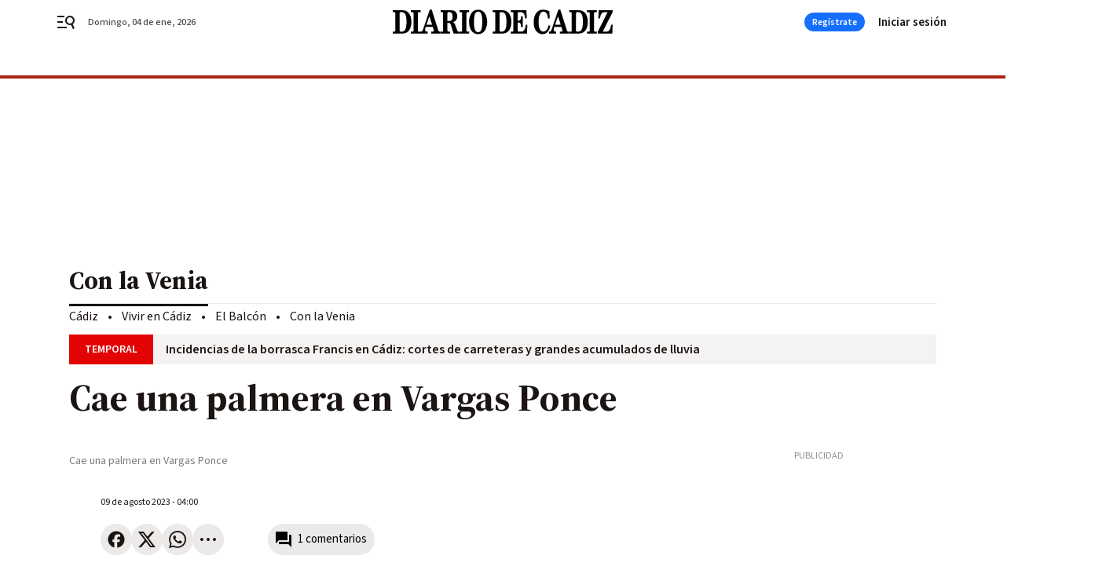

--- FILE ---
content_type: text/css
request_url: https://www.diariodecadiz.es/diariodecadiz/app.h-9ba23e6a0c5404449370.css
body_size: 51696
content:
/*! normalize.css v8.0.1 | MIT License | github.com/necolas/normalize.css */html{line-height:1.15;text-size-adjust:100%}body{margin:0}main{display:block}h1{font-size:2em;margin:0}h2,h3,h4{margin-block:0 0;margin-inline:0 0;font-size:inherit;font-weight:inherit}p{margin:0}hr{box-sizing:content-box;height:0;overflow:visible}pre{font-family:monospace;font-size:1em}a{background-color:rgba(0,0,0,0)}abbr[title]{border-bottom:none;text-decoration:underline;text-decoration:underline dotted}b,strong{font-weight:bolder}code,kbd,samp{font-family:monospace;font-size:1em}small{font-size:80%}sub,sup{font-size:75%;line-height:0;position:relative;vertical-align:baseline}sub{bottom:-0.25em}sup{top:-0.5em}img{border-style:none}button,input,optgroup,select,textarea{font-family:inherit;font-size:100%;line-height:1.15;margin:0;border:0}button,input{overflow:visible;margin:0;padding:0}button,select{text-transform:none;background:none}button,[type=button],[type=reset],[type=submit]{appearance:button;color:inherit;outline:0}button::-moz-focus-inner,[type=button]::-moz-focus-inner,[type=reset]::-moz-focus-inner,[type=submit]::-moz-focus-inner{border-style:none;padding:0}button:-moz-focusring,[type=button]:-moz-focusring,[type=reset]:-moz-focusring,[type=submit]:-moz-focusring{outline:1px dotted ButtonText}fieldset{padding:.35em .75em .625em}legend{box-sizing:border-box;color:inherit;display:table;max-width:100%;padding:0;white-space:normal}progress{vertical-align:baseline}textarea{overflow:auto}[type=checkbox],[type=radio]{box-sizing:border-box;padding:0}[type=number]::-webkit-inner-spin-button,[type=number]::-webkit-outer-spin-button{height:auto}[type=search]{appearance:textfield;outline-offset:-2px}[type=search]::-webkit-search-decoration{appearance:none}::-webkit-file-upload-button{appearance:button;font:inherit}details{display:block}summary{display:list-item}template{display:none}[hidden]{display:none}ul,li{list-style:none;margin:0;padding:0}*{box-sizing:border-box}html{text-size-adjust:100%;-webkit-font-smoothing:antialiased;-moz-osx-font-smoothing:grayscale;text-rendering:optimizelegibility;scroll-behavior:smooth}.color-reset-vars{--background-color: initial;--text-color: initial}body{font-family:"Source Sans 3",sans-serif;overflow-x:hidden}body #app{position:relative;-ms-overflow-style:none;scrollbar-width:none}body.locked{overflow:hidden}body.locked #app{overflow-y:scroll;pointer-events:none}body.locked #app .bbnx-header{pointer-events:all}body.locked #app .bbnx-header::after{content:"";position:fixed;width:100vw;height:100vh;left:0;top:0;z-index:-1;background:rgba(51,44,43,.2)}@media only screen and (min-width : 578px){body.locked #app .bbnx-header.sticky{width:calc(100% - 15px)}@-moz-document url-prefix(){body.locked #app .bbnx-header.sticky{width:100%}}}@media(hover: none)and (pointer: coarse){body.locked #app .bbnx-header.sticky{width:100%}}@media only screen and (min-width : 1136px){body.locked #app .bbnx-header.sticky .menu{pointer-events:none}}.bbnx-main{width:100%;position:relative}.bbnx-main.sky-grid{margin:0 auto;position:relative;max-width:1136px;background-color:#fff}.bbnx-main.sky-grid .carousel .swiper-container{overflow:hidden}.bbnx-main.sky-grid .carousel .swiper-container::after,.bbnx-main.sky-grid .carousel .swiper-container::before{content:none}@media only screen and (min-width : 1136px){.bbnx-main.sky-grid{min-height:600px}}.bbnx-main.grid{width:100%;display:block;position:relative;padding:0}main .bbnx-main.grid{margin-top:0}.bbnx-main.grid.two-columns-full-width,.bbnx-main.grid.single-column-full-width,body.template-full .bbnx-main.grid{margin:0 auto}.bbnx-main.grid.two-columns-full-width.sky-grid,.bbnx-main.grid.single-column-full-width.sky-grid,body.template-full .bbnx-main.grid.sky-grid{margin:0 auto;position:relative;max-width:1168px;background-color:#fff}.bbnx-main.grid.two-columns-full-width.sky-grid .carousel .swiper-container,.bbnx-main.grid.single-column-full-width.sky-grid .carousel .swiper-container,body.template-full .bbnx-main.grid.sky-grid .carousel .swiper-container{overflow:hidden}.bbnx-main.grid.two-columns-full-width.sky-grid .carousel .swiper-container::after,.bbnx-main.grid.two-columns-full-width.sky-grid .carousel .swiper-container::before,.bbnx-main.grid.single-column-full-width.sky-grid .carousel .swiper-container::after,.bbnx-main.grid.single-column-full-width.sky-grid .carousel .swiper-container::before,body.template-full .bbnx-main.grid.sky-grid .carousel .swiper-container::after,body.template-full .bbnx-main.grid.sky-grid .carousel .swiper-container::before{content:none}@media only screen and (min-width : 1136px){.bbnx-main.grid.two-columns-full-width.sky-grid,.bbnx-main.grid.single-column-full-width.sky-grid,body.template-full .bbnx-main.grid.sky-grid{min-height:600px}}.bbnx-main.home{width:100%;margin:0 auto;display:block}.bbnx-main.home>.fullwidth:first-child{margin:0 auto}@media only screen and (min-width : 1136px){.main-has-colright{max-width:1104px;box-sizing:content-box}}@media only screen and (min-width : 1340px){.main-has-colright{max-width:1104px !important}}@media only screen and (min-width : 1136px){.main-has-colright{display:grid;grid-template-areas:"head head" "left right";grid-template-columns:1fr 300px;margin:0 auto;grid-gap:0 64px}.main-has-colright .main-colleft{grid-area:left}.main-has-colright .main-colright{grid-area:right}.main-has-colright .main-colright .slot.bbnx-slot:has(.board-advertising:last-child){height:100%}.main-has-colright .main-colright .slot.bbnx-slot:has(.board-advertising:last-child) .board-advertising:last-child{position:sticky;top:0}.main-has-colright .bbnx-opening{grid-area:head;margin-left:0}.main-has-colright .bbnx-opening .header.header,.main-has-colright .bbnx-opening .image,.main-has-colright .bbnx-opening .image .caption,.main-has-colright .bbnx-opening footer.footer{max-width:none}.main-has-colright .bbnx-opening .image picture{height:auto}.main-has-colright .two-columns-default-width.bbnx-opening .image{margin-top:0}.main-has-colright>.two-columns-default-width.bbnx-opening{margin-bottom:36px}}.main-colright{padding-left:18px;padding-right:18px}.main-colright .slot .module-html{max-width:100%;overflow-x:hidden}.main-colright .slot.xs,.main-colright .slot>.xs{width:100%}@media only screen and (min-width : 578px){.main-colright{padding-left:32px;padding-right:32px}.main-colright .most-read{box-sizing:border-box}}@media only screen and (min-width : 1136px){.main-colright{padding-left:0;padding-right:0}}.slot{display:flex;flex-direction:column;align-items:center;justify-content:flex-start;container-name:slot}.slot>*{margin:20px 0 0}.slot>*:first-child{margin:0}.bbnx-module.module-html{width:100%}.module-html>iframe{max-width:100%}.bbnx-main.home>.module+.module-html,.bbnx-main.home>.mosaic:not(.mosaic--custom-image)+.module-html{margin-top:30px}@media only screen and (min-width : 1136px){.bbnx-main.home>.module+.module-html,.bbnx-main.home>.mosaic:not(.mosaic--custom-image)+.module-html{margin-top:40px}}.module-html.ratio{display:block;position:relative;padding-bottom:65.25%;text-align:center;height:auto;width:100% !important}.module-html.ratio>*,.module-html.ratio>iframe,.module-html.ratio>*>iframe{display:block;position:absolute !important;inset:0;margin:0;padding:0;height:100%;width:100% !important;max-width:none}.module-html.ratio__4_3{padding-bottom:75%}.module-html.ratio__3_4{padding-bottom:133.3333333333%}.module-html.ratio__1_1{padding-bottom:100%}.module-html.ratio__16_9{padding-bottom:56.25%}.module-html.ratio__9_16{padding-bottom:177.7777777778%}.grid-main{width:100%;display:flex;flex-direction:column;height:inherit}.grid-main .slot-type.xs,.grid-main .slot-type.md,.grid-main .slot-type.ig,.grid-main .slot-type.lg,.grid-main .slot-type.xl{display:flex}.icon{display:flex;align-items:center;justify-content:center}svg{pointer-events:none}@media all and (min-width: 1099px){.advertising--mobile{display:none}}@media all and (max-width: 1099px){.advertising--desktop{display:none}}.sr-only,.vh{border:0;overflow:hidden;position:absolute;white-space:nowrap;clip:rect(1px, 1px, 1px, 1px);margin:-1px;padding:0;height:1px;width:1px}.bbnx-main *[tabindex]:focus:not(:hover),.bbnx-main a[href]:focus:not(:hover),.bbnx-main button:focus:not(:hover),.bbnx-footer *[tabindex]:focus:not(:hover),.bbnx-footer a[href]:focus:not(:hover),.bbnx-footer button:focus:not(:hover){outline:0 solid rgba(0,0,0,0);box-shadow:0 0 .5px 1px #a82616,0 0 1px 0 #a82616}.bbnx-main *[tabindex]:hover:not(:focus),.bbnx-main a[href]:hover:not(:focus),.bbnx-main button:hover:not(:focus),.bbnx-footer *[tabindex]:hover:not(:focus),.bbnx-footer a[href]:hover:not(:focus),.bbnx-footer button:hover:not(:focus){outline:0 solid rgba(0,0,0,0);box-shadow:none}button.open-dropdown:focus:not(:hover){outline:0 solid rgba(0,0,0,0);box-shadow:none}.top_container a[tabindex]:focus,.top_container a[href]:focus,.top_container button:focus,.top_container a[href]:focus-within{opacity:.65;outline:0 solid rgba(0,0,0,0)}.share-bar-icon[tabindex]:focus{box-shadow:0 0 0 rgba(0,0,0,0);border-radius:0}.gl-accessibility:focus{display:block;z-index:13;left:auto;top:auto;height:auto;width:auto;padding:5px 10px;clip:auto;font-weight:500;text-decoration:none;text-transform:uppercase;color:#fff;background:#a82616}.empty-div{display:contents}.show-cards-enter-active{transition:all 1s}.show-cards-leave-active{transition:all 1s}.show-cards-enter,.show-cards-leave-to{opacity:0}.show-about-blog-enter-active{transition:all .3s ease-out}.show-about-blog-leave-active{transition:all .3s ease-in}.show-about-blog-enter,.show-about-blog-leave-to{transform:translateY(-100%);opacity:1}@media only screen and (min-width : 578px){.show-about-blog-enter,.show-about-blog-leave-to{transform:translateX(100%)}}.tabs-enter-active{transition:all .3s ease-out}.tabs-leave-active{transition:all .3s ease-in}.tabs-enter,.tabs-leave-to{opacity:0}@keyframes fade-in{0%{opacity:0}100%{opacity:1}}@keyframes fade-out{0%{opacity:1}100%{opacity:0}}.A-200-800-500-N{font:700 14px/130% 'Source Sans 3', sans-serif}.A-700-700-500-N{font:600 32px/130% 'Source Sans 3', sans-serif}.A-700-700-300-N{font:600 32px/120% 'Source Sans 3', sans-serif}.A-700-700-100-N{font:600 32px/105% 'Source Sans 3', sans-serif}.A-650-700-300-N{font:600 30px/120% 'Source Sans 3', sans-serif}.A-600-700-500-N{font:600 28px/130% 'Source Sans 3', sans-serif}.A-600-700-50-N{font:600 28px/95% 'Source Sans 3', sans-serif}.A-575-700-500-N{font:600 26px/130% 'Source Sans 3', sans-serif}.A-550-700-500-N{font:600 24px/130% 'Source Sans 3', sans-serif}.A-550-700-500-C{font:600 24px/130% 'Source Sans 3', sans-serif;text-transform:uppercase}.A-500-700-500-N{font:600 20px/130% 'Source Sans 3', sans-serif}.A-500-700-500-C{font:600 20px/130% 'Source Sans 3', sans-serif;text-transform:uppercase}.A-500-700-50-N{font:600 20px/95% 'Source Sans 3', sans-serif}.A-450-700-500-N{font:600 18px/130% 'Source Sans 3', sans-serif}.A-400-700-500-N{font:600 16px/130% 'Source Sans 3', sans-serif}.A-300-700-500-N{font:600 15px/130% 'Source Sans 3', sans-serif}.A-300-700-500-C{font:600 15px/130% 'Source Sans 3', sans-serif;text-transform:uppercase}.A-200-700-500-N{font:600 14px/130% 'Source Sans 3', sans-serif}.A-200-700-500-C{font:600 14px/130% 'Source Sans 3', sans-serif;text-transform:uppercase}.A-100-700-700-N{font:600 12px/140% 'Source Sans 3', sans-serif}.A-100-700-500-N{font:600 12px/130% 'Source Sans 3', sans-serif}.A-100-700-500-C{font:600 12px/130% 'Source Sans 3', sans-serif;text-transform:uppercase}.A-50-700-500-C{font:600 10px/130% 'Source Sans 3', sans-serif;text-transform:uppercase}.A-300-600-300-N{font:600 15px/120% 'Source Sans 3', sans-serif}.A-100-600-500-C{font:600 12px/130% 'Source Sans 3', sans-serif;text-transform:uppercase}.A-800-500-100-N{font:500 44px/105% 'Source Sans 3', sans-serif}.A-750-500-300-N{font:500 36px/120% 'Source Sans 3', sans-serif}.A-700-500-300-N{font:500 32px/120% 'Source Sans 3', sans-serif}.A-700-500-300-C{font:500 32px/120% 'Source Sans 3', sans-serif;text-transform:uppercase}.A-650-500-300-N{font:500 30px/120% 'Source Sans 3', sans-serif}.A-600-500-500-N{font:500 28px/130% 'Source Sans 3', sans-serif}.A-600-500-500-C{font:500 28px/130% 'Source Sans 3', sans-serif;text-transform:uppercase}.A-550-500-500-N{font:500 24px/130% 'Source Sans 3', sans-serif}.A-510-500-500-N{font:500 21px/130% 'Source Sans 3', sans-serif}.A-500-500-500-N{font:500 20px/130% 'Source Sans 3', sans-serif}.A-500-500-500-C{font:500 20px/130% 'Source Sans 3', sans-serif;text-transform:uppercase}.A-450-500-700-C{font:500 18px/140% 'Source Sans 3', sans-serif;text-transform:uppercase}.A-400-500-500-N{font:500 16px/130% 'Source Sans 3', sans-serif}.A-400-500-500-C{font:500 16px/130% 'Source Sans 3', sans-serif;text-transform:uppercase}.A-300-500-500-N{font:500 15px/130% 'Source Sans 3', sans-serif}.A-300-500-500-C{font:500 15px/130% 'Source Sans 3', sans-serif;text-transform:uppercase}.A-300-500-300-N{font:500 15px/120% 'Source Sans 3', sans-serif}.A-300-500-100-C{font:500 15px/105% 'Source Sans 3', sans-serif;text-transform:uppercase}.A-200-500-500-N{font:500 14px/130% 'Source Sans 3', sans-serif}.A-200-500-500-C{font:500 14px/130% 'Source Sans 3', sans-serif;text-transform:uppercase}.A-100-500-500-N{font:500 12px/130% 'Source Sans 3', sans-serif}.A-100-500-500-C{font:500 12px/130% 'Source Sans 3', sans-serif;text-transform:uppercase}.A-50-500-500-C{font:500 10px/130% 'Source Sans 3', sans-serif;text-transform:uppercase}.A-500-400-400-N{font:400 20px/125% 'Source Sans 3', sans-serif}.A-400-400-500-N{font:400 16px/130% 'Source Sans 3', sans-serif}.A-200-400-500-N{font:400 14px/130% 'Source Sans 3', sans-serif}.A-700-300-500-N{font:400 32px/130% 'Source Sans 3', sans-serif}.A-700-300-300-N{font:400 32px/120% 'Source Sans 3', sans-serif}.A-650-300-500-N{font:400 30px/130% 'Source Sans 3', sans-serif}.A-650-300-300-N{font:400 30px/120% 'Source Sans 3', sans-serif}.A-600-300-500-N{font:400 28px/130% 'Source Sans 3', sans-serif}.A-550-300-500-N{font:400 24px/130% 'Source Sans 3', sans-serif}.A-550-300-500-C{font:400 24px/130% 'Source Sans 3', sans-serif;text-transform:uppercase}.A-500-300-700-N{font:400 20px/140% 'Source Sans 3', sans-serif}.A-500-300-500-N{font:400 20px/130% 'Source Sans 3', sans-serif}.A-450-300-700-N{font:400 18px/140% 'Source Sans 3', sans-serif}.A-400-300-700-N{font:400 16px/140% 'Source Sans 3', sans-serif}.A-400-300-500-N{font:400 16px/130% 'Source Sans 3', sans-serif}.A-300-300-500-N{font:400 15px/130% 'Source Sans 3', sans-serif}.A-200-300-500-N{font:400 14px/130% 'Source Sans 3', sans-serif}.A-100-300-500-N{font:400 12px/130% 'Source Sans 3', sans-serif}.A-75-300-500-N{font:400 11px/130% 'Source Sans 3', sans-serif}.A-300-100-500-N{font:300 15px/130% 'Source Sans 3', sans-serif}.B-500-800-100-N{font:700 20px/105% 'Source Serif 4', serif}.B-700-700-100-N{font:700 32px/105% 'Source Serif 4', serif}.B-650-700-500-N{font:700 30px/130% 'Source Serif 4', serif}.B-550-700-500-N{font:700 24px/130% 'Source Serif 4', serif}.B-550-700-200-N{font:700 24px/115% 'Source Serif 4', serif}.B-100-700-700-N{font:700 12px/140% 'Source Serif 4', serif}.B-900-500-150-N{font:700 52px/110% 'Source Serif 4', serif}.B-850-500-150-N{font:700 48px/110% 'Source Serif 4', serif}.B-750-500-100-N{font:700 36px/105% 'Source Serif 4', serif}.B-700-500-100-N{font:700 32px/105% 'Source Serif 4', serif}.B-650-500-300-N{font:700 30px/120% 'Source Serif 4', serif}.B-650-500-100-N{font:700 30px/105% 'Source Serif 4', serif}.B-600-500-500-N{font:700 28px/130% 'Source Serif 4', serif}.B-600-500-200-N{font:700 28px/115% 'Source Serif 4', serif}.B-575-500-200-N{font:700 26px/115% 'Source Serif 4', serif}.B-550-500-500-N{font:700 24px/130% 'Source Serif 4', serif}.B-550-500-200-N{font:700 24px/115% 'Source Serif 4', serif}.B-500-500-500-N{font:700 20px/130% 'Source Serif 4', serif}.B-500-500-200-N{font:700 20px/115% 'Source Serif 4', serif}.B-500-500-50-N{font:700 20px/95% 'Source Serif 4', serif}.B-450-500-200-N{font:700 18px/115% 'Source Serif 4', serif}.B-400-500-200-N{font:700 16px/115% 'Source Serif 4', serif}.B-300-500-500-N{font:700 15px/130% 'Source Serif 4', serif}.B-300-500-300-N{font:700 15px/120% 'Source Serif 4', serif}.B-300-500-200-N{font:700 15px/115% 'Source Serif 4', serif}.B-200-500-200-N{font:700 14px/115% 'Source Serif 4', serif}.B-600-400-500-N{font:400 28px/130% 'Source Serif 4', serif}.B-510-400-550-N{font:400 21px/132% 'Source Serif 4', serif}.B-500-400-700-N{font:400 20px/140% 'Source Serif 4', serif}.B-500-400-500-N{font:400 20px/130% 'Source Serif 4', serif}.B-500-400-300-N{font:400 20px/120% 'Source Serif 4', serif}.B-450-400-700-N{font:400 18px/140% 'Source Serif 4', serif}.B-450-400-500-N{font:400 18px/130% 'Source Serif 4', serif}.B-400-400-700-N{font:400 16px/140% 'Source Serif 4', serif}.B-400-400-500-N{font:400 16px/130% 'Source Serif 4', serif}.B-300-400-700-N{font:400 15px/140% 'Source Serif 4', serif}.B-300-400-500-N{font:400 15px/130% 'Source Serif 4', serif}.B-200-400-100-N{font:400 14px/105% 'Source Serif 4', serif}.B-650-300-300-N{font:400 30px/120% 'Source Serif 4', serif}.B-500-300-500-N{font:400 20px/130% 'Source Serif 4', serif}.B-400-300-500-N{font:400 16px/130% 'Source Serif 4', serif}.B-200-300-500-N{font:400 14px/130% 'Source Serif 4', serif}@media only screen and (min-width : 578px){.A-850-700-100-N--md{font:600 48px/105% 'Source Sans 3', sans-serif}.A-800-700-100-N--md{font:600 44px/105% 'Source Sans 3', sans-serif}.A-750-700-300-N--md{font:600 36px/120% 'Source Sans 3', sans-serif}.A-700-700-300-N--md{font:600 32px/120% 'Source Sans 3', sans-serif}.A-650-700-500-N--md{font:600 30px/130% 'Source Sans 3', sans-serif}.A-650-700-300-N--md{font:600 30px/120% 'Source Sans 3', sans-serif}.A-600-700-500-N--md{font:600 28px/130% 'Source Sans 3', sans-serif}.A-600-700-50-N--md{font:600 28px/95% 'Source Sans 3', sans-serif}.A-550-700-500-N--md{font:600 24px/130% 'Source Sans 3', sans-serif}.A-550-700-500-C--md{font:600 24px/130% 'Source Sans 3', sans-serif;text-transform:uppercase}.A-500-700-500-N--md{font:600 20px/130% 'Source Sans 3', sans-serif}.A-300-700-500-N--md{font:600 15px/130% 'Source Sans 3', sans-serif}.A-200-700-500-N--md{font:600 14px/130% 'Source Sans 3', sans-serif}.A-100-700-500-N--md{font:600 12px/130% 'Source Sans 3', sans-serif}.A-200-600-500-C--md{font:600 14px/130% 'Source Sans 3', sans-serif;text-transform:uppercase}.A-800-500-100-N--md{font:500 44px/105% 'Source Sans 3', sans-serif}.A-750-500-300-N--md{font:500 36px/120% 'Source Sans 3', sans-serif}.A-700-500-300-N--md{font:500 32px/120% 'Source Sans 3', sans-serif}.A-700-500-300-C--md{font:500 32px/120% 'Source Sans 3', sans-serif;text-transform:uppercase}.A-650-500-300-N--md{font:500 30px/120% 'Source Sans 3', sans-serif}.A-600-500-500-N--md{font:500 28px/130% 'Source Sans 3', sans-serif}.A-600-500-500-C--md{font:500 28px/130% 'Source Sans 3', sans-serif;text-transform:uppercase}.A-550-500-500-N--md{font:500 24px/130% 'Source Sans 3', sans-serif}.A-525-500-500-N--md{font:500 22px/130% 'Source Sans 3', sans-serif}.A-500-500-500-N--md{font:500 20px/130% 'Source Sans 3', sans-serif}.A-500-500-500-C--md{font:500 20px/130% 'Source Sans 3', sans-serif;text-transform:uppercase}.A-450-500-500-N--md{font:500 18px/130% 'Source Sans 3', sans-serif}.A-300-500-500-C--md{font:500 15px/130% 'Source Sans 3', sans-serif;text-transform:uppercase}.A-200-500-500-N--md{font:500 14px/130% 'Source Sans 3', sans-serif}.A-200-500-500-C--md{font:500 14px/130% 'Source Sans 3', sans-serif;text-transform:uppercase}.A-100-500-500-C--md{font:500 12px/130% 'Source Sans 3', sans-serif;text-transform:uppercase}.A-50-500-500-C--md{font:500 10px/130% 'Source Sans 3', sans-serif;text-transform:uppercase}.A-850-300-100-N--md{font:400 48px/105% 'Source Sans 3', sans-serif}.A-700-300-500-N--md{font:400 32px/130% 'Source Sans 3', sans-serif}.A-650-300-500-N--md{font:400 30px/130% 'Source Sans 3', sans-serif}.A-600-300-500-N--md{font:400 28px/130% 'Source Sans 3', sans-serif}.A-550-300-700-N--md{font:400 24px/140% 'Source Sans 3', sans-serif}.A-550-300-500-N--md{font:400 24px/130% 'Source Sans 3', sans-serif}.A-525-300-700-N--md{font:400 22px/140% 'Source Sans 3', sans-serif}.A-500-300-500-N--md{font:400 20px/130% 'Source Sans 3', sans-serif}.A-400-300-500-N--md{font:400 16px/130% 'Source Sans 3', sans-serif}.A-300-300-500-N--md{font:400 15px/130% 'Source Sans 3', sans-serif}.A-200-300-500-N--md{font:400 14px/130% 'Source Sans 3', sans-serif}}@media only screen and (min-width : 578px){.B-750-700-500-N--md{font:700 36px/130% 'Source Serif 4', serif}.B-900-500-150-N--md{font:700 52px/110% 'Source Serif 4', serif}.B-850-500-150-N--md{font:700 48px/110% 'Source Serif 4', serif}.B-750-500-300-N--md{font:700 36px/120% 'Source Serif 4', serif}.B-750-500-100-N--md{font:700 36px/105% 'Source Serif 4', serif}.B-700-500-300-N--md{font:700 32px/120% 'Source Serif 4', serif}.B-700-500-150-N--md{font:700 32px/110% 'Source Serif 4', serif}.B-700-500-100-N--md{font:700 32px/105% 'Source Serif 4', serif}.B-650-500-300-N--md{font:700 30px/120% 'Source Serif 4', serif}.B-650-500-100-N--md{font:700 30px/105% 'Source Serif 4', serif}.B-600-500-200-N--md{font:700 28px/115% 'Source Serif 4', serif}.B-575-500-200-N--md{font:700 26px/115% 'Source Serif 4', serif}.B-550-500-500-N--md{font:700 24px/130% 'Source Serif 4', serif}.B-550-500-200-N--md{font:700 24px/115% 'Source Serif 4', serif}.B-500-500-200-N--md{font:700 20px/115% 'Source Serif 4', serif}.B-450-500-200-N--md{font:700 18px/115% 'Source Serif 4', serif}.B-400-500-500-N--md{font:700 16px/130% 'Source Serif 4', serif}.B-400-500-200-N--md{font:700 16px/115% 'Source Serif 4', serif}.B-525-400-700-N--md{font:400 22px/140% 'Source Serif 4', serif}.B-525-400-300-N--md{font:400 22px/120% 'Source Serif 4', serif}.B-500-400-700-N--md{font:400 20px/140% 'Source Serif 4', serif}.B-500-400-300-N--md{font:400 20px/120% 'Source Serif 4', serif}.B-400-400-700-N--md{font:400 16px/140% 'Source Serif 4', serif}.B-650-300-300-N--md{font:400 30px/120% 'Source Serif 4', serif}.B-550-300-700-N--md{font:400 24px/140% 'Source Serif 4', serif}.B-500-300-700-N--md{font:400 20px/140% 'Source Serif 4', serif}.B-450-300-700-N--md{font:400 18px/140% 'Source Serif 4', serif}.B-400-300-700-N--md{font:400 16px/140% 'Source Serif 4', serif}.B-400-300-500-N--md{font:400 16px/130% 'Source Serif 4', serif}.B-300-300-500-N--md{font:400 15px/130% 'Source Serif 4', serif}.B-200-300-500-N--md{font:400 14px/130% 'Source Serif 4', serif}}@media only screen and (min-width : 1136px){.A-200-700-500-N--lg{font:600 14px/130% 'Source Sans 3', sans-serif}.A-800-500-100-N--lg{font:500 44px/105% 'Source Sans 3', sans-serif}.A-750-500-300-N--lg{font:500 36px/120% 'Source Sans 3', sans-serif}.A-700-500-300-N--lg{font:500 32px/120% 'Source Sans 3', sans-serif}.A-650-500-300-N--lg{font:500 30px/120% 'Source Sans 3', sans-serif}.A-600-500-500-N--lg{font:500 28px/130% 'Source Sans 3', sans-serif}.A-550-500-500-N--lg{font:500 24px/130% 'Source Sans 3', sans-serif}.A-450-500-500-C--lg{font:500 18px/130% 'Source Sans 3', sans-serif;text-transform:uppercase}.A-300-500-500-C--lg{font:500 15px/130% 'Source Sans 3', sans-serif;text-transform:uppercase}.A-700-300-500-N--lg{font:400 32px/130% 'Source Sans 3', sans-serif}.A-650-300-500-N--lg{font:400 30px/130% 'Source Sans 3', sans-serif}.A-600-300-500-N--lg{font:400 28px/130% 'Source Sans 3', sans-serif}.A-550-300-500-N--lg{font:400 24px/130% 'Source Sans 3', sans-serif}.A-500-300-500-N--lg{font:400 20px/130% 'Source Sans 3', sans-serif}.A-400-300-500-N--lg{font:400 16px/130% 'Source Sans 3', sans-serif}.A-300-300-500-N--lg{font:400 15px/130% 'Source Sans 3', sans-serif}.A-200-300-500-N--lg{font:400 14px/130% 'Source Sans 3', sans-serif}}@media only screen and (min-width : 1136px){.B-900-500-150-N--lg{font:700 52px/110% 'Source Serif 4', serif}.B-850-500-150-N--lg{font:700 48px/110% 'Source Serif 4', serif}.B-750-500-100-N--lg{font:700 36px/105% 'Source Serif 4', serif}.B-700-500-100-N--lg{font:700 32px/105% 'Source Serif 4', serif}.B-650-500-300-N--lg{font:700 30px/120% 'Source Serif 4', serif}.B-650-500-100-N--lg{font:700 30px/105% 'Source Serif 4', serif}.B-600-500-200-N--lg{font:700 28px/115% 'Source Serif 4', serif}.B-575-500-200-N--lg{font:700 26px/115% 'Source Serif 4', serif}.B-550-500-500-N--lg{font:700 24px/130% 'Source Serif 4', serif}.B-550-500-200-N--lg{font:700 24px/115% 'Source Serif 4', serif}.B-500-500-200-N--lg{font:700 20px/115% 'Source Serif 4', serif}.B-400-500-500-N--lg{font:700 16px/130% 'Source Serif 4', serif}.B-400-500-200-N--lg{font:700 16px/115% 'Source Serif 4', serif}.B-650-300-300-N--lg{font:400 30px/120% 'Source Serif 4', serif}.B-550-300-700-N--lg{font:400 24px/140% 'Source Serif 4', serif}.B-500-300-700-N--lg{font:400 20px/140% 'Source Serif 4', serif}.B-400-300-700-N--lg{font:400 16px/140% 'Source Serif 4', serif}.B-400-300-500-N--lg{font:400 16px/130% 'Source Serif 4', serif}.B-300-300-500-N--lg{font:400 15px/130% 'Source Serif 4', serif}.B-200-300-500-N--lg{font:400 14px/130% 'Source Serif 4', serif}}.fs-i{font-style:italic}a{text-decoration:none}.divider100::before,.divider200::before,.divider300::before,.divider700::before,.divider800::before{content:"";position:absolute;top:11px;left:0;width:100%;height:1px;background-color:#1a1413}.divider200::before{height:2px;top:10px}.divider300::before{height:4px;top:8px}.divider700::before{height:8px;top:4px}.divider800::before{height:12px;top:0}.color-bWBlack{color:#000}.bcolor-vars-bWBlack{background-color:var(--background-accent-color, var(--background-color, #000))}.color-bWWhite{color:#fff}.color-vars-bWWhite{color:var(--text-accent-color, var(--text-color, #fff))}.bcolor-vars-bWWhite{background-color:var(--background-accent-color, var(--background-color, #fff))}.bcolor-neutral50{background-color:#f5f3f2}.bcolor-neutral100{background-color:#ebeae8}.bcolor-vars-neutral100{background-color:var(--background-accent-color, var(--background-color, #ebeae8))}.color-neutral400{color:#918c8c}.color-neutral500{color:#807a79}.color-neutral600{color:#666160}.color-neutral700{color:#4d4746}.color-vars-neutral700{color:var(--text-accent-color, var(--text-color, #4d4746))}.bcolor-vars-neutral700{background-color:var(--background-accent-color, var(--background-color, #4d4746))}.bcolor-neutral800{background-color:#332c2b}.color-neutral800{color:#332c2b}.bcolor-neutral900{background-color:#1a1413}.color-neutral900{color:#1a1413}.color-vars-neutral900{color:var(--text-accent-color, var(--text-color, #1a1413))}.bcolor-vars-neutral900{background-color:var(--background-accent-color, var(--background-color, #1a1413))}.color-primary500{color:#24577c}.color-vars-primary500{color:var(--text-accent-color, var(--text-color, #24577c))}.bcolor-vars-primary500{background-color:var(--background-accent-color, var(--background-color, #24577c))}.bcolor-vars-accent500{background-color:var(--background-accent-color, var(--background-color, #a82616))}.color-error500{color:#d64535}.bcolor-vars-info500{background-color:var(--background-accent-color, var(--background-color, #166efc))}.color-vars-alertText{color:var(--text-accent-color, var(--text-color, #000))}.mb-0{margin-bottom:0px}.mt-1{margin-top:2px}.mt-2{margin-top:4px}.mb-2{margin-bottom:4px}.mt-3{margin-top:8px}.mb-3{margin-bottom:8px}.mr-3{margin-right:8px}.mb-3_5{margin-bottom:10px}.mt-4{margin-top:12px}.mb-4{margin-bottom:12px}.ml-4{margin-left:12px}.mt-5{margin-top:16px}.mb-5{margin-bottom:16px}.mt-6{margin-top:24px}.mb-6{margin-bottom:24px}.mt-7{margin-top:32px}.mt-8{margin-top:40px}.mb-8{margin-bottom:40px}.mt-10{margin-top:56px}figure{margin:0}picture{display:flex;min-height:1rem;overflow:hidden}picture img{width:100%;height:auto;min-height:100%;object-fit:cover;overflow:hidden}picture:not(.section-opening-image) img:not(.no-sources){border-radius:1px}picture img.lazy{transform:scale(1);height:100%}picture img.lazy:not(.loaded){animation-duration:1s;animation-fill-mode:forwards;animation-iteration-count:infinite;animation-timing-function:linear}picture img.lazy.loaded{height:inherit;display:block;animation:none;transition:filter .5s ease-in-out}picture img.lazy:not(.loaded){background:#f5f3f2;background:-webkit-gradient(linear, left top, right top, color-stop(8%, #f5f3f2), color-stop(18%, #ebeae8), color-stop(33%, #f5f3f2));background:linear-gradient(to left, #f0ede7 8%, #dcd9ce 18%, #f0ede7 33%);background:linear-gradient(to right, #f5f3f2 8%, #ebeae8 18%, #f5f3f2 33%);background-size:1200px 104px;position:relative}@keyframes placeload{0%{background-position:-468px 0}100%{background-position:468px 0}}@keyframes placeload{0%{background-position:-468px 0}100%{background-position:468px 0}}.embed-container{width:100%}.embed-container .fb-post{width:100%}.embed-container .fb-post span,.embed-container .fb-post iframe{width:inherit;display:block;margin:0 auto}@media(width <= 600px){.embed-container .fb-post{width:calc(100vw - 40px) !important}.embed-container .fb-post span,.embed-container .fb-post iframe{width:100% !important}}.embed-container>*,.embed-container>iframe,.embed-container>*>iframe,.embed-container blockquote,.embed-container>iframe *{display:block;margin:0 auto !important;width:100% !important;max-width:550px;min-width:0 !important}.embed-container.ratio{display:block;position:relative;padding-bottom:65.25%;text-align:center;height:auto;width:100% !important}.embed-container.ratio>*,.embed-container.ratio>iframe,.embed-container.ratio>*>iframe{display:block;position:absolute !important;inset:0;margin:0;padding:0;height:100%;width:100% !important;max-width:none}.embed-container.ratio__4_3{padding-bottom:75%}.embed-container.ratio__3_4{padding-bottom:133.3333333333%}.embed-container.ratio__1_1{padding-bottom:100%}.embed-container.ratio__16_9{padding-bottom:56.25%}.embed-container.ratio__9_16{padding-bottom:177.7777777778%}.image{order:1;width:100%;position:relative}.image .caption{position:relative;max-width:840px}.image .caption .text{overflow-wrap:anywhere}.bbnx-body>.image .caption{padding-left:0;padding-right:0}.sponsor{display:flex;align-items:flex-end;justify-content:space-between;margin:0 0 0 auto}.sponsor-image{width:100%;max-width:200px;max-height:45px;overflow:hidden}.sponsor-image img{width:100%;height:100%;max-width:200px;max-height:45px;object-fit:contain}.bbnx-tags{width:100%;margin:20px auto 0;padding:0 18px;max-width:680px}.single-column-default-width .bbnx-tags{max-width:680px}.single-column-full-width .bbnx-tags{max-width:680px}.two-columns-default-width .bbnx-tags{max-width:660px}.two-columns-full-width .bbnx-tags{max-width:660px}@media only screen and (min-width : 578px){.bbnx-tags{margin:30px auto 0;padding:0 32px}}@media only screen and (min-width : 1136px){.bbnx-tags{padding:0}}.bbnx-tags-title{color:#332c2b}.bbnx-tags-wrapper{display:flex;flex-wrap:wrap}.bbnx-tags-wrapper .tag{background-color:#ebeae8;color:#4d4746;margin:20px 15px 0 0;padding:10px 20px;text-decoration:none;text-transform:uppercase}@media only screen and (min-width : 578px){.bbnx-tags-wrapper .tag{padding:14px 30px}}body.app-mode .bbnx-tags .bbnx-tags-wrapper{padding-top:4px}body.app-mode .bbnx-tags .bbnx-tags-wrapper .tag{margin:16px 16px 0 0;padding:10px 12px;font-size:15px;line-height:15px}.bbnx-related-news{width:100%;margin:55px auto 0;padding:0 18px 10px;max-width:680px}@media only screen and (min-width : 578px){.bbnx-related-news{padding:0 30px 10px}}@media only screen and (min-width : 1136px){.bbnx-related-news{padding:0 0 10px}}.single-column-default-width .bbnx-related-news{max-width:680px}.single-column-full-width .bbnx-related-news{max-width:680px}.two-columns-default-width .bbnx-related-news{max-width:660px}.two-columns-full-width .bbnx-related-news{max-width:660px}.bbnx-related-news-title{display:flex;order:1;padding:4px 10px;width:fit-content;margin:0 0 0 12px}.bbnx-related-news-wrapper{display:flex;flex-flow:column;width:100%;border-radius:12px;overflow:hidden;border:1px solid #ada9a8;padding:16px}@container body (min-width: 578px){@media only screen and (min-width : 578px){.bbnx-related-news-wrapper{padding:24px;flex-flow:row}}}.bbnx-related-news-wrapper .related-new{display:block;text-decoration:none;color:#332c2b;transition:opacity .3s ease-in-out;opacity:1}.bbnx-related-news-wrapper .related-new:focus-within,.bbnx-related-news-wrapper .related-new:hover{opacity:.65}.bbnx-related-news-wrapper .related-new:not(:last-child){margin-bottom:15px;padding-bottom:15px;border-bottom:1px solid #ebeae8}.multimedia-opening{order:1;width:100%;height:100%;display:flex;overflow:hidden;flex-direction:column;background-color:#f5f3f2;position:relative}@media only screen and (min-width : 1136px){.multimedia-opening{flex-direction:row;max-height:600px}}.multimedia-opening.slider-opening .slider .carousel{padding:0}@media only screen and (min-width : 578px){.multimedia-opening.slider-opening{padding:0}}@media only screen and (min-width : 1136px){.multimedia-opening.slider-opening .slider .carousel .swiper-slide{height:600px}}@media only screen and (width >= 1410px){.multimedia-opening.slider-opening{height:600px}}.single-column-full-width .multimedia-opening+.caption,.two-columns-full-width .multimedia-opening+.caption{order:1;max-width:800px;margin-left:auto;margin-right:auto}@media only screen and (min-width : 578px){.single-column-full-width .multimedia-opening .slider,.two-columns-full-width .multimedia-opening .slider{margin:0 auto}.single-column-full-width .multimedia-opening.slider-opening,.two-columns-full-width .multimedia-opening.slider-opening{max-width:none}.single-column-full-width .multimedia-opening.slider-opening .slider-wrapper,.two-columns-full-width .multimedia-opening.slider-opening .slider-wrapper{max-width:none}.single-column-full-width .multimedia-opening .image,.two-columns-full-width .multimedia-opening .image{max-width:none}.single-column-full-width .multimedia-opening+.caption,.two-columns-full-width .multimedia-opening+.caption{max-width:none;padding-left:0;padding-right:0}}.single-column-default-width .multimedia-opening,.two-columns-default-width .multimedia-opening{order:2;max-height:none;margin:30px 18px 0;width:calc(100% - 36px) !important}.single-column-default-width .multimedia-opening+.figcaption-atom,.two-columns-default-width .multimedia-opening+.figcaption-atom{margin:0 18px}@media only screen and (max-width: 577px){.single-column-default-width .multimedia-opening+.figcaption-atom,.two-columns-default-width .multimedia-opening+.figcaption-atom{width:auto}}@media only screen and (min-width : 578px){.single-column-default-width .multimedia-opening,.two-columns-default-width .multimedia-opening{aspect-ratio:auto;margin-left:auto;margin-right:auto;width:100% !important}.single-column-default-width .multimedia-opening+.figcaption-atom,.two-columns-default-width .multimedia-opening+.figcaption-atom{margin:0 auto}}@media only screen and (min-width : 1136px){.single-column-default-width .multimedia-opening,.two-columns-default-width .multimedia-opening{height:auto;max-width:840px}}.single-column-default-width .multimedia-opening.slider-opening,.two-columns-default-width .multimedia-opening.slider-opening{aspect-ratio:auto}.single-column-default-width .multimedia-opening.slider-opening .slider,.two-columns-default-width .multimedia-opening.slider-opening .slider{min-height:auto}.single-column-default-width .multimedia-opening.slider-opening .slider .carousel,.two-columns-default-width .multimedia-opening.slider-opening .slider .carousel{padding:0}.single-column-default-width .multimedia-opening.slider-opening .slider .carousel .swiper-slide,.two-columns-default-width .multimedia-opening.slider-opening .slider .carousel .swiper-slide{height:auto}.multimedia-opening .slider{margin:0;padding:0}.multimedia-opening .slider .carousel-content{height:auto;aspect-ratio:16/9}@media only screen and (min-width : 578px){.multimedia-opening .slider .carousel-content{aspect-ratio:unset}}.multimedia-opening .slider.slider-full .carousel-content{aspect-ratio:unset}.multimedia-opening .slider .image{margin:0}.multimedia-opening .slider .content-title{display:none}.multimedia-opening .video-player{margin:0 auto;width:100%;height:100%;position:relative;cursor:pointer;aspect-ratio:16/9;z-index:1}@media only screen and (min-width : 1136px){.multimedia-opening .video-player{max-width:1104px}}.multimedia-opening .video-player video,.multimedia-opening .video-player .vjs-poster{max-height:350px}@media only screen and (min-width : 578px){.multimedia-opening .video-player video,.multimedia-opening .video-player .vjs-poster{max-height:480px}}@media only screen and (min-width : 1136px){.multimedia-opening .video-player video,.multimedia-opening .video-player .vjs-poster{max-height:600px}}.multimedia-opening .video-player .embed{display:flex;justify-content:center}.multimedia-opening .video-player .embed video{max-height:none}.multimedia-opening .video-player .embed iframe{position:absolute;top:0;left:0;width:100%;height:100%}.bbnx-body{position:relative;width:100%;margin:0 auto;container-name:body;container-type:inline-size}.bbnx-opening-photogallery+.bbnx-body{container-type:normal}.bbnx-body>*:first-child{margin:20px auto 0}.bbnx-body p{margin:20px auto 0;padding:0 18px;word-break:break-word}@media only screen and (min-width : 578px){.bbnx-body p{margin:30px auto 0;padding:0 30px}}@media only screen and (min-width : 1136px){.bbnx-body p{padding:0}}.bbnx-body p .place{font-weight:bold;color:#918c8c;margin:0 10px 0 0;text-transform:uppercase}.bbnx-body p strong{font-weight:bold}.bbnx-body p a{color:var(--background-accent-color, var(--background-color, var(--background-accent-color, var(--background-color, #015E9F))));text-decoration:none;transition:opacity .3s ease-in-out;opacity:1}.bbnx-body p a:focus-within,.bbnx-body p a:hover{opacity:.65}.bbnx-body .image{margin:20px auto 0;padding:0 18px}@media only screen and (min-width : 578px){.bbnx-body .image{margin:30px auto 0;padding:0 30px}}@media only screen and (min-width : 1136px){.bbnx-body .image{padding:0}}.bbnx-body .excerp-atom{margin:20px auto 0;position:relative;padding:0 18px;max-width:800px}@media only screen and (min-width : 578px){.bbnx-body .excerp-atom{padding:0 32px}}@media only screen and (min-width : 1136px){.bbnx-body .excerp-atom{padding:0;margin:30px auto 0}}.bbnx-body .excerp-atom .excerp-text{display:block;margin:5px auto 0}.bbnx-body .quote{margin:20px auto 0;position:relative;color:#332c2b;padding:0 16px}@media only screen and (min-width : 1136px){.bbnx-body .quote{padding:0;margin:30px auto 0}}.bbnx-body .quote-text{display:block;margin:5px auto 0;padding-left:48px}@media only screen and (min-width : 578px){.bbnx-body .quote-text{padding-left:57px}}@media only screen and (min-width : 1136px){.bbnx-body .quote-text{padding-left:75px}}.bbnx-body .quote-author{display:block;margin:15px auto 0;padding-left:48px}@media only screen and (min-width : 578px){.bbnx-body .quote-author{padding-left:57px}}@media only screen and (min-width : 1136px){.bbnx-body .quote-author{padding-left:75px}}.bbnx-body .quote-icon{display:block}.bbnx-body .quote-icon svg{width:43px;height:30px;fill:var(--background-accent-color, var(--background-color, #a82616))}@media only screen and (min-width : 578px){.bbnx-body .quote-icon svg{width:52px;height:35px}}@media only screen and (min-width : 1136px){.bbnx-body .quote-icon svg{width:66px;height:45px}}.bbnx-body .audio{background-color:#f5f3f2;display:flex;flex-flow:column wrap;margin:20px 15px 0;position:relative}.bbnx-body .audio-content{width:100%;display:flex;flex-direction:column;padding:10px 20px 0;order:2}.bbnx-body .audio .audio-icon{align-items:center;display:flex;order:1;position:absolute;z-index:1;top:-13px;left:-5px;padding:5px 15px;text-transform:uppercase;color:#fff;background-color:var(--background-accent-color, var(--background-color, #a82616))}.bbnx-body .audio-image{width:100%;order:1;margin:0}.bbnx-body .audio-player{order:4;width:100%;height:54px;margin:15px 0 0}.bbnx-body .embed{position:relative;margin:20px auto 0;padding:0 18px;display:flex;flex-direction:column}.bbnx-body .embed>*{margin:0 auto;text-align:center;display:block}.bbnx-body .embed iframe[src*=youtube]{width:100%;height:auto;aspect-ratio:16/9}.bbnx-body .embed iframe{max-width:100%}.bbnx-body .embed .no-content{display:contents}.bbnx-body .embed .instagram-media{width:100%;margin:0 auto}@media only screen and (min-width : 578px){.bbnx-body .embed{margin-top:30px;padding:0 32px}}@media only screen and (min-width : 1136px){.bbnx-body .embed{padding:0}}.bbnx-body .embed.embed-rrss{overflow:auto}.bbnx-body .breakdown{margin:20px auto 0;max-width:800px}@media only screen and (min-width : 1136px){.bbnx-body .breakdown{margin-top:30px}}.bbnx-body .breakdown-wrapper{padding:16px 18px;color:#4d4746;border-top:2px solid #24577c;background-color:#f5f3f2;border-radius:2px;margin-inline:18px}@media only screen and (min-width : 1136px){.bbnx-body .breakdown-wrapper{margin-inline:0}}.bbnx-body .breakdown-title{color:#1a1413;padding-bottom:16px;border-bottom:1px solid #1a1413}.bbnx-body .breakdown-body *{margin:12px 0 0;padding:0}.bbnx-body .breakdown-body .heading-atom{color:#1a1413;margin:12px 0 0;padding:0}.bbnx-body .breakdown-body .heading-atom+*{margin-top:8px}.bbnx-body .breakdown-body .list-atom{margin:0;padding:0}.bbnx-body .breakdown-body .list-atom li{margin:12px 0 0 26px}.bbnx-body .breakdown-body .list-atom.ul li{list-style:initial}.bbnx-body .breakdown-body .list-atom.ul li::before{display:none}.bbnx-body .breakdown-body .list-atom.ol li{list-style:decimal}.bbnx-body .breakdown-body .list-atom.ol li::before{display:none}.bbnx-body .summary{margin:20px auto 0;max-width:800px}@media only screen and (min-width : 1136px){.bbnx-body .summary{margin-top:30px}}.bbnx-body .summary-wrapper{padding:16px 18px;color:#332c2b;background-color:#f5f3f2;border-radius:2px;margin-inline:18px}@media only screen and (min-width : 1136px){.bbnx-body .summary-wrapper{margin-inline:0}}.bbnx-body .summary-title{color:#1a1413}.bbnx-body .summary-body *{margin:12px 0 0;padding:0}.bbnx-body .summary-body .heading-atom{color:#1a1413;margin:12px 0 0;padding:0}.bbnx-body .summary-body .heading-atom+*{margin-top:8px}.bbnx-body .summary-body .list-atom{margin:0;padding:0}.bbnx-body .summary-body .list-atom li{margin:12px 0 0 26px}.bbnx-body .summary-body .list-atom.ul li{list-style:initial}.bbnx-body .summary-body .list-atom.ul li::before{display:none}.bbnx-body .summary-body .list-atom.ol li{list-style:decimal}.bbnx-body .summary-body .list-atom.ol li::before{display:none}.bbnx-body .heading{width:100%;margin:20px auto 0;padding:0 18px;color:#332c2b}@media only screen and (min-width : 578px){.bbnx-body .heading{margin:30px auto 0;padding:0 30px}}@media only screen and (min-width : 1136px){.bbnx-body .heading{padding:0}}.bbnx-body .video{margin:20px auto 0;padding:0 18px}@media only screen and (min-width : 578px){.bbnx-body .video{margin:30px auto 0;padding:0 30px}}@media only screen and (min-width : 1136px){.bbnx-body .video{padding:0}}.bbnx-body .body-poll{padding:0 20px;margin:20px auto 0}@media only screen and (min-width : 578px){.bbnx-body .body-poll{margin:30px auto 0;padding:0 30px}}@media only screen and (min-width : 1136px){.bbnx-body .body-poll{padding:0}}.bbnx-body .body-poll .module-poll{width:100%;border:1px solid #4d4746}.bbnx-body p.answer{margin:15px auto 0;color:#4d4746}.bbnx-body p.question{margin:30px auto 0;color:#4d4746;font-weight:700}.bbnx-body .body-card{background-color:#f5f3f2;position:relative;margin:30px 15px 0}@media only screen and (min-width : 578px){.bbnx-body .body-card{margin:30px 30px 0}}@media only screen and (width >= 900px){.bbnx-body .body-card{margin:30px auto 0}}.bbnx-body .body-card-wrapper{display:flex;flex-direction:column}@media only screen and (min-width : 578px){.bbnx-body .body-card-wrapper{flex-direction:row}}.bbnx-body .body-card-info{padding:30px 20px}.bbnx-body .body-card-text{margin:15px 0 0}.bbnx-body .body-card-text p{margin:0;padding:0}.bbnx-body .body-card-image{width:100%}@media only screen and (min-width : 578px){.bbnx-body .body-card-image{max-width:50%}}.bbnx-body .body-card-image img,.bbnx-body .body-card-image img.lazy.loaded{object-fit:cover}.bbnx-body .body-paywall{position:relative;padding:0 18px;width:100%;margin:0 auto}@media only screen and (min-width : 578px){.bbnx-body .body-paywall{padding:0 32px}}@media only screen and (min-width : 1136px){.bbnx-body .body-paywall{padding:0}}.bbnx-body .body-paywall::before{content:"";position:absolute;left:0;bottom:calc(100% + 4px);background:linear-gradient(to top, #fff, rgba(255, 255, 255, 0) 100%);width:100%;height:64px}.bbnx-body .body-paywall-wrapper{width:100%;text-align:center;padding:16px 24px;background:#f5f3f2;border-top:4px solid #fae020;display:flex;flex-direction:column;align-items:flex-start}@media only screen and (min-width : 578px){.bbnx-body .body-paywall-wrapper{padding:32px 64px}}.bbnx-body .body-paywall-kicker{margin:0 auto}.bbnx-body .body-paywall-title{margin:8px auto 0}.bbnx-body .body-paywall-subtitle{margin:8px auto 0}.bbnx-body .body-paywall .bbnx-btn{margin:24px auto 0;max-width:181px}.bbnx-body .body-paywall-caption{margin:8px auto 0}.bbnx-body .body-paywall-final{margin:24px auto 0}.bbnx-body .body-paywall-final a{color:#24577c;text-decoration:none}.bbnx-body .body-paywall-final a:hover{color:#042237}.bbnx-body p{max-width:680px}.bbnx-body .list-atom{max-width:680px}.bbnx-body .blockquote-atom{max-width:800px}.bbnx-body .image{max-width:800px}.bbnx-body .caption{max-width:800px;margin-left:auto;margin-right:auto}.bbnx-body .audio{max-width:800px}.bbnx-body .embed{max-width:800px}.bbnx-body .heading{max-width:680px}.bbnx-body .related-atom{max-width:680px}.bbnx-body .video{max-width:800px}.bbnx-body .body-poll{max-width:680px}.bbnx-body .body-card{max-width:680px}.bbnx-body .body-paywall{max-width:680px}.bbnx-body.two-columns-default-width p{max-width:660px}.bbnx-body.two-columns-default-width .list-atom{max-width:660px}.bbnx-body.two-columns-default-width .blockquote-atom{max-width:800px}.bbnx-body.two-columns-default-width .image{max-width:800px}.bbnx-body.two-columns-default-width .caption{max-width:800px}.bbnx-body.two-columns-default-width .audio{max-width:800px}.bbnx-body.two-columns-default-width .embed{max-width:800px}.bbnx-body.two-columns-default-width .heading{max-width:660px}.bbnx-body.two-columns-default-width .related-atom{max-width:660px}.bbnx-body.two-columns-default-width .video{max-width:800px}.bbnx-body.two-columns-default-width .body-poll{max-width:680px}.bbnx-body.two-columns-default-width .body-card{max-width:680px}.bbnx-body.two-columns-default-width .body-paywall{max-width:680px}.bbnx-body.two-columns-full-width p{max-width:660px}.bbnx-body.two-columns-full-width .list-atom{max-width:660px}.bbnx-body.two-columns-full-width .blockquote-atom{max-width:800px}.bbnx-body.two-columns-full-width .image{max-width:800px}.bbnx-body.two-columns-full-width .caption{max-width:800px}.bbnx-body.two-columns-full-width .audio{max-width:800px}.bbnx-body.two-columns-full-width .embed{max-width:800px}.bbnx-body.two-columns-full-width .heading{max-width:660px}.bbnx-body.two-columns-full-width .related-atom{max-width:660px}.bbnx-body.two-columns-full-width .video{max-width:800px}.bbnx-body.two-columns-full-width .body-poll{max-width:680px}.bbnx-body.two-columns-full-width .body-card{max-width:680px}.bbnx-body.two-columns-full-width .body-paywall{max-width:680px}.bbnx-body .heading-atom a{box-shadow:inset 0 -2.5px 0 -1.5px var(--background-accent-color, var(--background-color, #015E9F));color:var(--background-accent-color, var(--background-color, #015E9F));text-decoration:none;transition:all .3s ease-in-out}.bbnx-body .heading-atom a:focus-within,.bbnx-body .heading-atom a:hover{opacity:.65;color:var(--background-accent-color, var(--background-color, #013D66))}.bbnx-opening{width:100%;display:flex;flex-direction:column;margin:0 auto 16px;padding:0;max-width:none}.bbnx-opening .authors{margin-top:0}.bbnx-opening .authors .author{align-items:center}.bbnx-opening .authors:has(.author .author-content:first-child) .author .author-content .author-content-name{margin-top:-0.25em}.bbnx-opening.live header.header .info .tag{background-color:#a82616}.bbnx-opening header.header{order:2;padding:0 18px;width:100%;margin:0 auto;display:flex;flex-direction:column;align-items:center;max-width:1104px}@media only screen and (min-width : 578px){.bbnx-opening header.header{order:2;padding:0 32px}}@media only screen and (min-width : 1136px){.bbnx-opening header.header{padding:0}}.bbnx-opening header.header>.info{display:flex;align-items:flex-end;justify-content:space-between;margin:10px 0 0;position:relative;order:1}@media only screen and (min-width : 578px){.bbnx-opening header.header>.info{margin-top:8px}}.bbnx-opening header.header>.info .tag{font-weight:600;display:inline-flex;color:var(--background-accent-color, var(--background-color, #24577c));text-decoration:none;text-transform:uppercase}.bbnx-opening header.header .headline-atom{margin:10px 0 0}@media only screen and (min-width : 578px){.bbnx-opening header.header .headline-atom{margin-top:8px}}.bbnx-opening header.header .title{margin:0;order:2}.bbnx-opening .image{order:3;display:block;width:auto;margin:16px 18px 0}@media only screen and (min-width : 578px){.bbnx-opening .image{max-height:none;margin-left:32px;margin-right:32px;width:100%}}@media only screen and (min-width : 578px){.bbnx-opening .image picture{max-height:none}}@media only screen and (min-width : 1136px){.bbnx-opening .image{max-width:1080px;margin-left:auto;margin-right:auto}}.bbnx-opening .caption{margin:0 auto;width:100%;order:2;padding-left:0;padding-right:0;max-width:1080px}.bbnx-opening .subtitles{margin:20px 0 0;order:3;word-break:break-word}.bbnx-opening .subtitles .subtitle{margin:0}.bbnx-opening .subtitles .subtitle a{color:var(--background-accent-color, var(--background-color, #24577c));text-decoration:none;transition:color .3s ease-in-out}.bbnx-opening .subtitles .subtitle a:focus-within,.bbnx-opening .subtitles .subtitle a:hover{color:#a82616}.bbnx-opening .subtitles .subtitle+.subtitle{margin:15px 0 0}.bbnx-opening .info,.bbnx-opening .headline-atom,.bbnx-opening .subtitles,.bbnx-opening .multimedia-opening,.bbnx-opening .caption,.bbnx-opening footer.footer{width:100%}.bbnx-opening footer.footer{order:4;padding:0 18px;width:100%;margin:0 auto;max-width:680px}@media only screen and (min-width : 578px){.bbnx-opening footer.footer{padding:0 32px}}@media only screen and (min-width : 1136px){.bbnx-opening footer.footer{padding:0}}.bbnx-opening footer.footer .signature{margin:20px auto 0;color:#918c8c}@media only screen and (max-width: 577px){.bbnx-opening.single-column-default-width>.image{margin-bottom:16px}}.bbnx-opening.single-column-default-width .info{max-width:860px}.bbnx-opening.single-column-default-width .headline-atom{max-width:860px}.bbnx-opening.single-column-default-width .subtitles{max-width:860px}.bbnx-opening.single-column-default-width .multimedia-opening{max-width:1080px}.bbnx-opening.single-column-default-width .caption{max-width:1080px}.bbnx-opening.single-column-default-width .footer{max-width:680px}.bbnx-opening.single-column-full-width .header.header{order:3}.bbnx-opening.single-column-full-width .image{order:1;padding:0;width:100%;overflow:hidden;margin:0 auto;max-width:none}.bbnx-opening.single-column-full-width .image picture img{object-fit:cover}@media only screen and (min-width : 1136px){.bbnx-opening.single-column-full-width .image picture{max-height:600px;display:flex;align-items:center}}.bbnx-opening.single-column-full-width .info{max-width:860px}.bbnx-opening.single-column-full-width .headline-atom{max-width:860px}.bbnx-opening.single-column-full-width .subtitles{max-width:860px}.bbnx-opening.single-column-full-width .multimedia-opening{max-width:860px}.bbnx-opening.single-column-full-width .caption{max-width:860px}@media only screen and (min-width : 1136px){.bbnx-opening.single-column-full-width .caption{padding:0}}.bbnx-opening.single-column-full-width .footer{max-width:680px}@media only screen and (max-width: 577px){.bbnx-opening.two-columns-default-width.multimedia_opening_wide--100>.image .caption{padding-bottom:0}}.bbnx-opening.two-columns-default-width header.header{align-items:flex-start}.bbnx-opening.two-columns-default-width .info{max-width:1080px}.bbnx-opening.two-columns-default-width .headline-atom{max-width:1080px}.bbnx-opening.two-columns-default-width .subtitles{max-width:1080px}.bbnx-opening.two-columns-default-width .multimedia-opening{max-width:740px}.bbnx-opening.two-columns-default-width .caption{max-width:740px}.bbnx-opening.two-columns-default-width .footer{max-width:1080px}.main-colleft .bbnx-opening.two-columns-default-width .footer{max-width:660px}.bbnx-opening.two-columns-default-width>.multimedia-opening~.footer{margin-top:2px}.bbnx-opening.two-columns-default-width>.image{margin-bottom:2px}.bbnx-opening.two-columns-full-width .image{order:2;margin-top:0}@media only screen and (min-width : 1136px){.bbnx-opening.two-columns-full-width .authors{margin-right:104px}}.bbnx-opening.two-columns-full-width header.header{align-items:flex-start}.bbnx-opening.two-columns-full-width .info{max-width:1080px}.bbnx-opening.two-columns-full-width .headline-atom{max-width:1080px}.bbnx-opening.two-columns-full-width .subtitles{max-width:1080px}.bbnx-opening.two-columns-full-width .footer{max-width:680px;margin-top:2px}.bbnx-opening.single-column-default-width>.image,.bbnx-opening.two-columns-default-width>.image{margin-bottom:0}@media only screen and (max-width: 577px){.bbnx-opening.single-column-default-width.multimedia_opening_wide--100 .multimedia-opening,.bbnx-opening.two-columns-default-width.multimedia_opening_wide--100 .multimedia-opening{margin-left:0;margin-right:0;width:100% !important}.bbnx-opening.single-column-default-width.multimedia_opening_wide--100>.image picture,.bbnx-opening.two-columns-default-width.multimedia_opening_wide--100>.image picture{margin-left:-18px;margin-right:-18px;width:calc(100% + 36px)}}.bbnx-opening .subtitles .subdirectory-icon{position:absolute}.bbnx-opening .subtitles .subdirectory-icon+.subtitle-atom{margin-left:28px}@media only screen and (min-width : 1136px){.bbnx-main .multimedia-opening{max-height:none}.bbnx-main .multimedia-opening .video-player video,.bbnx-main .multimedia-opening .video-player .vjs-poster{max-height:none}}@media only screen and (min-width : 578px){.bbnx-main.single-column-full-width>.caption,.bbnx-main.single-column-full-width>.image .caption,.bbnx-main.two-columns-full-width>.caption,.bbnx-main.two-columns-full-width>.image .caption{padding-left:32px;padding-right:32px}}@media only screen and (min-width : 1136px){.bbnx-main.single-column-full-width>.caption,.bbnx-main.single-column-full-width>.image .caption,.bbnx-main.two-columns-full-width>.caption,.bbnx-main.two-columns-full-width>.image .caption{max-width:1104px;margin-left:auto;margin-right:auto;padding-left:0;padding-right:0}}.bbnx-main.single-column-full-width>.image,.bbnx-main.two-columns-full-width>.image{margin-bottom:0}.bbnx-main.single-column-full-width>.multimedia-opening+.caption,.bbnx-main.two-columns-full-width>.multimedia-opening+.caption{margin-bottom:0}@media only screen and (min-width : 1136px){.bbnx-main.single-column-full-width>.multimedia-opening+.caption,.bbnx-main.two-columns-full-width>.multimedia-opening+.caption{padding-left:0;padding-right:0}}.nx-aside-bar-container-in-live{overflow:hidden;min-height:50px}.nx-aside-bar-container-in-live nx-aside-bar{margin-top:0}.nx-aside-bar-container-in-live .aside-bar{margin-top:0;min-height:40px}.nx-aside-bar-container-in-live .share-bar{margin-top:10px;min-height:40px}.nx-aside-bar-container-in-live .aside-bar-icon a{min-height:40px}@media only screen and (min-width : 1136px){body.sky-grid .bbnx-main.single-column-full-width>.image,body.sky-grid .bbnx-main.two-columns-full-width>.image{max-width:1104px;margin-left:auto;margin-right:auto}}.bbnx-opening-photogallery header.header .info .tag{color:#fff}@media only screen and (min-width : 1136px){.bbnx-opening-photogallery .aside-bar{margin-top:20px}}.bbnx-opening-photogallery .footer{width:100%;margin:16px auto 0;max-width:860px}.bbnx-opening-photogallery .footer .sponsor{margin-bottom:20px;margin-top:0}@media only screen and (min-width : 1136px){.bbnx-opening-photogallery .footer .sponsor{margin-bottom:30px}}.bbnx-opening-photogallery .image picture{max-height:none}.bbnx-opening-photogallery .image picture::after{background-image:linear-gradient(to bottom, rgba(0, 0, 0, 0) 50%, rgba(0, 0, 0, 0.8) 100%);inset:0;content:"";display:block;pointer-events:none;position:absolute}.bbnx-opening-photogallery .image picture img.lazy.loaded{object-fit:cover}.bbnx-opening-photogallery .image .caption{display:none}.bbnx-opening-photogallery__title{margin:0 auto;max-width:860px;padding:20px 15px 0;width:100%;display:flex;flex-direction:column}@media only screen and (min-width : 578px){.bbnx-opening-photogallery__title{padding:30px 30px 0}}@media only screen and (min-width : 1136px){.bbnx-opening-photogallery__title{padding:40px 0 0}}.bbnx-opening-photogallery header.header.photogallery-image .image{margin:0}.bbnx-opening-photogallery header.header.photogallery-image .bbnx-opening-photogallery__header-content{position:absolute;bottom:0;left:0;width:100%;z-index:1}.bbnx-opening-photogallery header.header.photogallery-image .bbnx-opening-photogallery__title{padding:0 18px 20px}@media only screen and (min-width : 578px){.bbnx-opening-photogallery header.header.photogallery-image .bbnx-opening-photogallery__title{padding:0 32px 30px}}@media only screen and (min-width : 1136px){.bbnx-opening-photogallery header.header.photogallery-image .bbnx-opening-photogallery__title{padding:0 0 40px}}.bbnx-opening-photogallery header.header.photogallery-image .title{color:#fff;text-shadow:0 1px 0 rgba(0,0,0,.3)}.authors{margin:5px auto 0;display:flex;flex-wrap:wrap}.authors a[href].author-content-name{transition:opacity .3s ease-in-out;opacity:1}.authors a[href].author-content-name:focus-within,.authors a[href].author-content-name:hover{opacity:.65}.authors .author{display:flex;align-items:center;margin:12px 20px 0 0;gap:8px}.authors .author.disable-rrss-author{align-items:center}.authors .author-social-list{display:flex;margin:4px 0 0;gap:16px;flex-flow:wrap;align-items:center;justify-content:center}@media only screen and (min-width : 578px){.authors .author-social-list{justify-content:flex-start}}.authors .author-social-list .social-list-item--link{display:flex;align-items:center}.authors .author-social-list .social-list-item--link svg{fill:#666160}@media only screen and (min-width : 1136px){.authors .author{gap:12px}}.authors .author-image{width:32px;height:32px;border-radius:35px;overflow:hidden;margin:0;flex:0 0 32px}@media only screen and (min-width : 1136px){.authors .author-image{width:48px;height:48px;flex:0 0 48px}}.authors .author-image picture img,.authors .author-image picture img.lazy.loaded{object-fit:cover}.authors .author-content{display:flex;flex-direction:column;align-items:flex-start;justify-content:center}.authors .author-content-name{text-decoration:none;color:inherit}.authors .author-content-position{line-height:inherit}.authors .author-content-twitter{display:flex;white-space:nowrap;align-items:center;color:#918c8c;text-decoration:none;transition:opacity .3s ease-in-out;opacity:1}.authors .author-content-twitter:focus-within,.authors .author-content-twitter:hover{opacity:.65}.authors .author-content-twitter svg{width:16px;height:13px;margin:0 5px 0 0}bbnx-search-opening{display:block;width:100%;background-color:#332c2b;height:131px}@media only screen and (min-width : 578px){bbnx-search-opening{height:169px}}.search-opening{width:100%;display:flex;flex-direction:column;background-color:#332c2b;padding:18px}@media only screen and (min-width : 578px){.search-opening{padding:30px 32px 39px}}.search-opening .hidden-text{position:absolute;font-size:10px;color:rgba(0,0,0,0);z-index:-1}.search-opening-header{margin:0 auto;display:flex;justify-content:space-between;flex-wrap:wrap;position:relative;width:100%;max-width:840px}.search-opening-header .title{color:#fff;font-weight:bold}.search-opening-header .filters{position:relative;text-transform:uppercase;color:#fff;display:flex;align-items:center;cursor:pointer}.search-opening-header .filters .icon{width:24px;height:24px;margin:0 5px 0 0}.search-opening-header .filters .icon svg{fill:#fff;transform:rotate(90deg)}.search-opening-header .select{color:#332c2b;text-transform:uppercase;display:flex;cursor:pointer}.search-opening-header .select-item{cursor:pointer;margin:0 0 0 10px}.search-opening-header .search-input{margin:5px 0 0;height:50px}@media only screen and (min-width : 578px){.search-opening-header .search-input{margin:15px 0 0}}.search-opening-header .search-input .search-input-wrapper{background-color:#4d4746;height:50px}.search-opening-header .search-input .search-input-wrapper input{height:50px;color:#ebeae8}.search-opening-header .search-input .search-input-wrapper .icon{fill:#fff}.search-opening-header .search-input__error-message{position:absolute;left:15px;bottom:2px;display:flex;align-items:center;flex-direction:row}@media only screen and (width >= 400px){.search-opening-header .search-input__error-message{bottom:8px}}@media only screen and (min-width : 578px){.search-opening-header .search-input__error-message{left:30px}}@media only screen and (min-width : 1340px){.search-opening-header .search-input__error-message{left:0}}.search-opening-header .search-input__error-message--icon{width:24px;height:24px;margin-right:5px}.search-opening-header .search-input__error-message--icon svg{fill:#fff}.search-opening-header .search-input__error-message--text{color:#fff}.show-opening{width:100%;background-color:var(--background-accent-color, var(--background-color, #000));color:var(--text-accent-color, var(--text-color, #fff))}.show-opening-image{padding:0;max-width:none;width:100%;margin:0 auto;max-height:350px}.show-opening-image img{object-fit:cover}@media only screen and (min-width : 578px){.show-opening-image{max-height:450px}}@media only screen and (min-width : 1136px){.show-opening-image{max-height:600px}}.show-opening .header{width:100%;height:50px;max-width:1280px;margin:0 auto;display:flex;align-items:center;justify-content:space-between;padding:0 18px}@media only screen and (min-width : 1136px){.show-opening .header{max-width:1104px;box-sizing:content-box}}@media only screen and (min-width : 1340px){.show-opening .header{max-width:1104px !important}}@media only screen and (min-width : 578px){.show-opening .header{padding-left:32px;padding-right:32px}}@media only screen and (min-width : 1136px){.show-opening .header{padding-left:16px;padding-right:16px}}.show-opening .header.streaming{display:none}@media only screen and (min-width : 1136px){.show-opening .header.streaming{display:flex}}@media only screen and (min-width : 1340px){.show-opening .header{padding:0}}.show-opening .header-nav{text-transform:uppercase;font-weight:bold;height:100%;display:flex;align-items:center}.show-opening .header-link{text-transform:uppercase;margin:0 0 0 30px;color:var(--text-accent-color, var(--text-color, #fff));text-decoration:none;position:relative;display:flex;align-items:center}.show-opening .header-link:first-child{margin:0}.show-opening .header-link.active::before{content:"";position:absolute;width:100%;height:4px;background-color:var(--text-accent-color, var(--text-color, #fff));bottom:-14px}.show-opening .header-link .more{margin:4px 0 0;text-transform:uppercase}.show-opening .header-link .arrow{width:24px;height:24px;margin:0 0 0 5px;display:inline-flex;justify-content:center;align-items:center}.show-opening .header-link .arrow svg{fill:var(--text-accent-color, var(--text-color, #fff))}.show-opening .header-link .bbnx-dropdown{left:0;right:auto}.show-opening .header-actions{display:flex;height:100%;place-items:center flex-end}.show-opening .header-actions>*{height:20px}.show-opening .header-actions .icon{margin:0 0 0 20px}.show-opening .header-actions .icon .none{display:contents}.show-opening .header-actions .icon:first-child{margin:0}.show-opening .header-actions .icon:first-child.like{margin:0 0 0 20px}.show-opening .header-actions .download{cursor:pointer}.show-opening .header-actions svg{fill:var(--text-accent-color, var(--text-color, #fff))}.show-opening .header-actions .loading{padding-bottom:0;padding-top:0;pointer-events:none}.show-opening .header-actions .loading svg{animation:spinner-rotate 2s linear infinite;width:20px;height:20px}.show-opening .header-actions .bbnx-modal-window__close svg{fill:#332c2b}.show-opening .header-actions .like{cursor:pointer}.show-opening .header-actions .like svg{fill:var(--text-accent-color, var(--text-color, #fff))}.show-opening .header-actions .like.saved svg{fill:#a82616}.show-opening .header-actions .broadcast,.show-opening .header-actions .share{cursor:pointer;position:relative}.show-opening .header-actions .broadcast .bbnx-dropdown a,.show-opening .header-actions .broadcast .bbnx-dropdown button,.show-opening .header-actions .share .bbnx-dropdown a,.show-opening .header-actions .share .bbnx-dropdown button{text-decoration:none;color:inherit;display:flex;align-items:center;position:relative}.show-opening .header-actions .broadcast .bbnx-dropdown a svg,.show-opening .header-actions .broadcast .bbnx-dropdown button svg,.show-opening .header-actions .share .bbnx-dropdown a svg,.show-opening .header-actions .share .bbnx-dropdown button svg{width:24px;margin:0 10px 0 0}.show-opening .video-opening{margin:0}.show-opening .content-closed{background-color:#332c2b;color:rgba(145,140,140,.8);display:flex;flex-direction:column;align-items:center;justify-content:center;width:100%;position:relative;height:200px}@media only screen and (min-width : 578px){.show-opening .content-closed{height:380px}}@media only screen and (min-width : 1136px){.show-opening .content-closed{height:600px}}.show-opening .content-closed svg{display:block;margin:0 auto 10px}.show-opening .content{width:100%;max-width:1280px;margin:0 auto;display:flex;flex-direction:column;align-items:center;padding:15px}@media only screen and (min-width : 1136px){.show-opening .content{max-width:1104px;box-sizing:content-box}}@media only screen and (min-width : 1340px){.show-opening .content{max-width:1104px !important}}@media only screen and (min-width : 578px){.show-opening .content{padding:15px 30px}}@media only screen and (min-width : 1340px){.show-opening .content{padding:15px 0 10px}}.show-opening .content .info{width:100%;display:flex;justify-content:space-between;align-items:center}.show-opening .content .info .show-title{text-decoration:none;color:inherit;margin:0;font-weight:bold}.show-opening .content .info .show-title-big{font-weight:normal}.show-opening .content .info .schedule-info{display:flex;margin:0;align-items:center;cursor:pointer;position:relative}.show-opening .content .info .schedule-info .icon{display:flex;justify-content:center;align-items:center}.show-opening .content .info .schedule-info .icon-arrow{transform:rotate(90deg)}.show-opening .content .info .schedule-info .icon-calendar{margin:0 0 0 10px}.show-opening .content .info .schedule-info .icon svg{fill:var(--text-accent-color, var(--text-color, #fff))}.show-opening .content .info .schedule-info .bbnx-dropdown{cursor:auto}.show-opening .content .info .schedule-info .bbnx-dropdown strong{font-weight:bold}.show-opening .content .chapter-title{width:100%;margin:5px 0 0;text-decoration:none;color:var(--text-accent-color, var(--text-color, #fff))}.show-opening .content .chapter-title h2{margin:0}.show-opening .content .metas{margin:8px 0 0;width:100%;display:flex;flex-wrap:wrap;align-items:center;color:var(--text-accent-color, var(--text-color, #fff));opacity:.8}.show-opening .content .metas span{margin:0 15px 0 0;white-space:nowrap}.show-opening .content .icons{margin:10px 0 0;width:100%;display:flex;align-items:center}.show-opening .content .icons svg{fill:var(--text-accent-color, var(--text-color, #fff))}.show-opening .content .icons span{color:var(--text-accent-color, var(--text-color, #fff));margin:0 10px 0 0}.show-opening .content .icons .rating{width:30px;height:24px;display:flex;align-items:center;justify-content:center;color:#000;text-transform:uppercase;border-radius:1.8px}.show-opening .content .tag{color:var(--text-accent-color, var(--text-color, #fff))}.show-opening .content .resume{margin:10px 0 0;width:100%}.show-opening .content .resume p{margin:5px 0}.show-opening .content .resume p strong{font-weight:bold}.show-opening .content .resume p a{color:var(--text-accent-color, var(--text-color, #fff));transition:color .3s ease-in-out}.show-opening .content .resume p a:focus-within,.show-opening .content .resume p a:hover{color:#a82616}.show-opening .content .social{margin:10px 0 0;width:100%;display:flex;align-items:center;justify-content:flex-start}.show-opening .content .social-title{font-weight:bold;color:var(--text-accent-color, var(--text-color, #fff));opacity:.8;text-transform:uppercase}.show-opening .content .social-list{display:flex}.show-opening .content .social-list li{margin:0 0 0 20px}.show-opening .content .social-list li .icon{height:24px;width:24px}.show-opening .content .social-list li .icon svg{fill:var(--text-accent-color, var(--text-color, #fff))}.show-opening .content .availability{margin:10px 0 0;width:100%;color:var(--text-accent-color, var(--text-color, #fff));display:flex;justify-content:flex-start;align-items:center;position:relative;opacity:.8}.show-opening .content .availability-icon{position:absolute;top:0;left:0}.show-opening .content .availability-icon svg{margin:0 8px 0 0;fill:var(--text-accent-color, var(--text-color, #fff))}.show-opening .content .availability.closed{color:var(--text-accent-color, var(--text-color, #fff));font-weight:bold;text-transform:uppercase}.show-opening .content .availability-text{color:var(--text-accent-color, var(--text-color, #fff));display:flex;flex-direction:column;justify-content:flex-start;align-items:flex-start;padding:0 32px;width:100%}.show-opening .content .availability-text p{margin:0}.show-opening .content .availability-text p strong{font-weight:bold}.show-opening .content .availability-text p a{color:var(--background-accent-color, var(--background-color, #fff));transition:color .3s ease-in-out}.show-opening .content .availability-text p a:focus-within,.show-opening .content .availability-text p a:hover{color:#a82616}.show-opening .content .availability-text p+p{margin:10px 0}.section-opening{width:100%;position:relative;z-index:3;background:#fff}body.sky-grid .section-opening{margin:0 auto;max-width:1104px}@media only screen and (min-width : 578px){body.sky-grid .section-opening{padding:0}}@media only screen and (min-width : 578px){.section-opening~.last-hour{padding-bottom:0}}.section-opening-mg{background-color:#fff;align-items:stretch;display:flex;position:relative;min-height:70px}@media only screen and (min-width : 578px){.section-opening-mg{display:block;min-height:135px}}.section-opening-mg h1{margin:0}.section-opening-mg .section-name{position:absolute;font-size:10px;color:rgba(0,0,0,0);z-index:-1}.section-opening-image{display:flex;padding:0;max-width:none;width:100%;margin:0 auto;height:70px;min-height:100%;align-items:stretch}.section-opening-image img{object-fit:cover;max-height:70px;height:revert-layer}@media only screen and (min-width : 578px){.section-opening-image{height:135px}}.section-opening-image-logo{position:absolute;z-index:2;left:50%;top:50%;transform:translate(-50%, -50%);margin:0 auto;height:70px;max-width:1104px;width:calc(100vw - 32px);display:flex;align-items:center;justify-content:center}.section-opening-image-logo img{height:100%;max-width:100%;max-height:70px;display:block;object-fit:contain}@media only screen and (min-width : 578px){.section-opening-image-logo{height:135px}.section-opening-image-logo img{max-height:135px}}.section-opening-navigation{background-color:var(--background-accent-color, var(--background-color, #000));color:var(--text-accent-color, var(--text-color, #fff));z-index:1}.section-opening .header{width:100%;color:var(--text-accent-color, var(--text-color, #24577c));background-color:var(--background-accent-color, var(--background-color, #24577c))}.section-opening .header-wrapper{max-width:1280px;margin:0 auto;padding:5px 18px;display:flex;align-items:center;justify-content:space-between}.section-opening .header-wrapper nx-show-navigation{display:block;min-height:24px}@media only screen and (min-width : 578px){.section-opening .header-wrapper nx-show-navigation{min-height:22.4px}}@media only screen and (min-width : 1136px){.section-opening .header-wrapper{max-width:1104px;box-sizing:content-box}}@media only screen and (min-width : 1340px){.section-opening .header-wrapper{max-width:1104px !important}}@media only screen and (min-width : 578px){.section-opening .header-wrapper{padding-left:32px;padding-right:32px}}@media only screen and (min-width : 1136px){.section-opening .header-wrapper{padding-left:16px;padding-right:16px}}@media only screen and (min-width : 1340px){.section-opening .header-wrapper{padding-left:0;padding-right:0}}.section-opening .header-nav{width:100%;max-width:1280px;margin:0 auto;font:400 16px/140% 'Source Sans 3', sans-serif;font-weight:bold;height:100%;display:flex;align-items:center}@media only screen and (min-width : 1136px){.section-opening .header-nav{max-width:1104px;box-sizing:content-box}}@media only screen and (min-width : 1340px){.section-opening .header-nav{max-width:1104px !important}}.section-opening .header span.header-link{cursor:default}@media only screen and (min-width : 1136px){.section-opening .header-link[href]{transition:opacity .3s ease-in-out;opacity:1}.section-opening .header-link[href]:focus-within,.section-opening .header-link[href]:hover{opacity:.65}}.section-opening .header-link{font:400 16px/140% 'Source Sans 3', sans-serif;margin:0 0 0 30px;color:var(--text-accent-color, var(--text-color, #fff));text-decoration:none;position:relative;display:flex;align-items:center;cursor:pointer}.section-opening .header-link:first-child{margin:0}.section-opening .header-link.active::before{content:"";position:absolute}@media only screen and (min-width : 578px){.section-opening .header-link:not(:first-child)::before{content:"•";position:absolute;left:-18px}}.section-opening .header-link .more{text-transform:uppercase}.section-opening .header-link .arrow{width:24px;height:24px;margin:0 5px 0 0;display:inline-flex;justify-content:center;align-items:center}.section-opening .header-link .arrow svg{fill:var(--text-accent-color, var(--text-color, #fff))}.section-opening .header-link .bbnx-dropdown{left:0;right:auto}.section-opening .header-link .bbnx-dropdown li{justify-self:flex-start}.section-opening .header-link .bbnx-dropdown .header-link{color:#000}.section-opening .header-link .bbnx-dropdown .header-link:focus-within,.section-opening .header-link .bbnx-dropdown .header-link:hover{color:#000}.section-opening .header-actions{display:flex;height:100%;place-items:center flex-end}.section-opening .header-actions .icon{margin:0 0 0 20px}.section-opening .header-actions .icon:first-child{margin:0}.section-opening .header-actions .download{cursor:pointer}.section-opening .header-actions svg{fill:var(--text-accent-color, var(--text-color, #fff))}.section-opening .header-actions .like{cursor:pointer}.section-opening .header-actions .like svg{fill:var(--text-accent-color, var(--text-color, #fff))}.section-opening .header-actions .broadcast,.section-opening .header-actions .share{cursor:pointer;position:relative}.section-opening .header-actions .broadcast .bbnx-dropdown a,.section-opening .header-actions .broadcast .bbnx-dropdown button,.section-opening .header-actions .share .bbnx-dropdown a,.section-opening .header-actions .share .bbnx-dropdown button{text-decoration:none;color:inherit;display:flex;align-items:center;position:relative}.section-opening .header-actions .broadcast .bbnx-dropdown a svg,.section-opening .header-actions .broadcast .bbnx-dropdown button svg,.section-opening .header-actions .share .bbnx-dropdown a svg,.section-opening .header-actions .share .bbnx-dropdown button svg{width:24px;margin:0 10px 0 0}.section-opening .header-social{display:flex;align-items:center}.section-opening .header-social li{margin:0 0 0 20px;min-height:27.4px}.section-opening .header-social li a{display:block;transition:opacity .3s ease-in-out;opacity:1}.section-opening .header-social li a:focus-within,.section-opening .header-social li a:hover{opacity:.65}.section-opening .header-social li a svg{fill:var(--text-accent-color, var(--text-color, #fff));height:23px;width:21px}.section-opening .header-social li:first-child{margin:0}.section-opening .about-blog{position:absolute;top:100%;width:100%;left:0;right:0;z-index:-1}.section-opening .content-list-header{border-bottom-width:0}.section-opening .content-list-header-wrapper{padding-top:0;padding-bottom:0}.section-opening .content-list-header-wrapper>a,.section-opening .content-list-header-wrapper .title{height:100%}.section-opening .content-list-header .title{position:relative;overflow:visible;min-height:48px;padding-top:8px;padding-bottom:8px;text-decoration:none;transition:all .3s ease-in-out}@media only screen and (min-width : 578px){.section-opening .content-list-header .title{min-height:66px;padding-top:14px}}.section-opening .content-list-header a>.title{transition:opacity .3s ease-in-out;opacity:1}.section-opening .content-list-header a>.title:focus-within,.section-opening .content-list-header a>.title:hover{opacity:.65}.section-opening.has-colors .content-list-header,.section-opening.has-colors .header{background-color:var(--background-accent-color, var(--background-color, #24577c))}.section-opening:not(.has-colors) .content-list-header{color:#1a1413;background:#fff}.section-opening:not(.has-colors) .content-list-header .title::before{content:"";font-size:0;position:absolute;height:3px;width:100%;background-color:#1a1413;bottom:-3px}.section-opening:not(.has-colors) .content-list-header-wrapper{position:relative;padding-bottom:0}.section-opening:not(.has-colors) .content-list-header-wrapper>a{display:flex}.section-opening:not(.has-colors) .content-list-header-wrapper::before{position:absolute;display:block;content:" ";bottom:0;left:18px;right:18px;border-bottom:1px solid #ebeae8}@media only screen and (min-width : 578px){.section-opening:not(.has-colors) .content-list-header-wrapper::before{left:32px;right:32px}}@media only screen and (min-width : 1136px){.section-opening:not(.has-colors) .content-list-header-wrapper::before{left:0;right:0}}@media only screen and (min-width : 1340px){.section-opening:not(.has-colors) .content-list-header-wrapper::before{left:0;right:0}}.section-opening:not(.has-colors) .header{background-color:#fff}.section-opening:not(.has-colors) .header-wrapper{padding-bottom:3px}@media only screen and (min-width : 578px){.section-opening:not(.has-colors) .header-wrapper{padding-bottom:0}}@media only screen and (min-width : 1136px){.section-opening:not(.has-colors) .header-wrapper{padding-left:0}}.section-opening:not(.has-colors) .header-link{color:#1a1413}.section-opening:not(.has-colors) .header-link .arrow svg{fill:#1a1413}.section-opening:not(.has-colors) .header-social li a.facebook svg{fill:#000}.section-opening:not(.has-colors) .header-social li a.twitter svg{fill:#000}.section-opening:not(.has-colors) .header-social li a.youtube svg{fill:red}.section-opening:not(.has-colors) .header-social li a.linkedin svg{fill:#000}.section-opening:not(.has-colors) .header-social li a.pinterest svg{fill:#cb1f27}.section-opening:not(.has-colors) .header-social li a.whatsapp svg{fill:#25d366}.section-opening:not(.has-colors) .header-social li a.applepod svg{fill:#912fc8}.section-opening:not(.has-colors) .header-social li a.ivoox svg{fill:#ff6b09}.section-opening:not(.has-colors) .header-social li a.alexa svg{fill:#00caff}.section-opening:not(.has-colors) .header-social li a.rss svg{fill:#eb5e09}.section-opening:not(.has-colors) .header-social li a.twitch svg{fill:#5b3f85}.section-opening:not(.has-colors) .header-social li a.discord svg{fill:#5865f2}.section-opening:not(.has-colors) .header-social li a.tiktok svg{fill:#00f2ea}.section-opening:not(.has-colors) .header-social li a.google svg{fill:#ea4335}.section-opening:not(.has-colors) .header-social li a.instagram svg{fill:#000}body.template-full:not(:has(.last-hour)) .section-opening:not(.has-colors) .content-list-header:last-child .title::before,body.template-full:not(:has(.last-hour)) .section-opening:not(.has-colors) .content-list-header:last-child .content-list-header-wrapper::before{content:none}.section-opening:not(.has-colors):not(.has-topics).has-navbar~.last-hour{padding-top:8px}@media only screen and (min-width : 578px){.section-opening:not(.has-colors):not(.has-topics).has-navbar~.last-hour{padding-top:12px}}.section-opening.has-text-colors .content-list-header .title::before{color:var(--text-accent-color, var(--text-color, #1a1413))}.section-opening.has-text-colors .bbnx-dropdown .header-link:focus-within::before,.section-opening.has-text-colors .bbnx-dropdown .header-link:hover::before{background-color:var(--text-accent-color, var(--text-color, #1a1413))}.section-opening.has-text-colors .header-link{color:var(--text-accent-color, var(--text-color, #1a1413))}.section-opening.has-text-colors .header-link .arrow svg{fill:var(--text-accent-color, var(--text-color, #1a1413))}.section-opening+.bbnx-main{margin-top:0}.section-opening+.bbnx-main .bbnx-opening .header,.section-opening+.bbnx-main .bbnx-opening .home,.section-opening+.bbnx-main .grid-main .header,.section-opening+.bbnx-main .grid-main .home{margin-top:0}.section-opening+.bbnx-main .bbnx-opening .header:first-child,.section-opening+.bbnx-main .bbnx-opening .header .bbnx-body:first-child,.section-opening+.bbnx-main .bbnx-opening .home:first-child,.section-opening+.bbnx-main .bbnx-opening .home .bbnx-body:first-child,.section-opening+.bbnx-main .grid-main .header:first-child,.section-opening+.bbnx-main .grid-main .header .bbnx-body:first-child,.section-opening+.bbnx-main .grid-main .home:first-child,.section-opening+.bbnx-main .grid-main .home .bbnx-body:first-child{margin-top:0}@media only screen and (min-width : 1136px){.section-opening~.bbnx-main{padding-top:8px}.section-opening~.bbnx-main.two-columns-full-width{padding-top:24px}}@media only screen and (min-width : 1136px){.section-opening~.bbnx-main.single-column-full-width{padding-top:24px}}.section-opening.has-colors~.bbnx-main.single-column-default-width,.section-opening.has-colors~.bbnx-main.two-columns-default-width{padding-top:8px}@media only screen and (min-width : 1136px){.section-opening.has-colors~.bbnx-main.single-column-default-width,.section-opening.has-colors~.bbnx-main.two-columns-default-width{padding-top:12px}}.section-opening.has-topics~.bbnx-main.single-column-default-width,.section-opening.has-topics~.bbnx-main.two-columns-default-width{padding-top:6px}@media only screen and (min-width : 1136px){.section-opening.has-topics~.bbnx-main.single-column-default-width,.section-opening.has-topics~.bbnx-main.two-columns-default-width{padding-top:12px}}@media only screen and (min-width : 1136px){.section-opening:not(.has-navbar):not(.has-colors)~.bbnx-main.single-column-default-width,.section-opening:not(.has-navbar):not(.has-colors)~.bbnx-main.two-columns-default-width,.section-opening:not(.has-navbar)~.bbnx-main.single-column-default-width,.section-opening:not(.has-navbar)~.bbnx-main.two-columns-default-width{padding-top:12px}}.section-opening .content-list-header.type-author{background-color:#f5f3f2;border-bottom:1px solid #ebeae8}@media only screen and (max-width: 577px){.section-opening .content-list-header.type-author{border-bottom:0;min-height:126px}}.section-opening .content-list-header.type-author .content-list-header-wrapper{padding-top:8px;padding-bottom:8px;gap:8px}@media only screen and (min-width : 578px){.section-opening .content-list-header.type-author .content-list-header-wrapper{padding-top:31px;padding-bottom:27px}.section-opening .content-list-header.type-author .content-list-header-wrapper .title{padding-top:0;min-height:auto}}.section-opening .content-list-header.type-author .author-search .search-input{border-radius:4px}@media only screen and (min-width : 578px){.section-opening .content-list-header.type-author .author-search{width:405px;max-width:50%}}.section-opening .content-list-header.type-author+.author-header .author{background:#fff}.section-opening .content-list-header.type-author+.author-header .author-info-twitter .paragraph-atom{font:500 14px/130% 'Source Sans 3', sans-serif}.recirculation{width:100%;margin:30px auto 0;overflow:hidden;min-height:218px;background-color:#fff}.bbnx-main.sky-grid+.recirculation,.bbnx-main.sky-grid+.recirculation+.recirculation{margin:0 auto;padding:30px 0 0;max-width:1168px}.recirculation+.recirculation{margin-top:5px}@media only screen and (min-width : 578px){.recirculation{width:100%}}@media only screen and (min-width : 1136px){.recirculation{min-height:291px}}.recirculation.nx-module--with-toolbar{overflow:visible;width:100%}.recirculation.bbnx-preview{width:100%;overflow:visible}.recirculation .recirculation-header{width:auto}.recirculation-header{color:#918c8c;margin:0 18px;text-decoration:none}.recirculation-header>h2{margin:0;padding:0}@media only screen and (min-width : 578px){.recirculation-header>h2{font-size:unset;line-height:unset;font-weight:unset}}.recirculation-header.has-view-more{display:flex;justify-content:space-between;align-items:center}@media only screen and (min-width : 578px){.recirculation-header.has-view-more{min-width:100%}}.recirculation-header a,.recirculation-header h3{color:inherit;text-decoration:none}@media only screen and (min-width : 1136px){.recirculation-header{max-width:1104px;box-sizing:content-box}}@media only screen and (min-width : 1340px){.recirculation-header{max-width:1104px !important}}@media only screen and (min-width : 578px){.recirculation-header{margin:0 32px}}@media only screen and (min-width : 1136px){.recirculation-header{margin:0 auto}}@media only screen and (min-width : 1340px){.recirculation-header{max-width:1280px}}.recirculation .carousel .content.text-over .multimedia .mediainfo-atom{left:16px !important}.recirculation .carousel .content.text-over .content-title{bottom:16px;padding:0 16px;z-index:1}.recirculation .carousel .content.text-over .overlay{pointer-events:none}.recirculation .carousel .content.text-over .image:hover~.overlay{top:10%}.recirculation.recirculation-seo{min-height:0}.recirculation.recirculation-seo .carousel-content{cursor:default}.recirculation.recirculation-seo .carousel-content .carousel{display:grid;grid-gap:24px;grid-template-columns:1fr;grid-template-rows:auto auto auto 0;overflow:hidden}@media only screen and (min-width : 1136px){.recirculation.recirculation-seo .carousel-content .carousel{grid-template-columns:1fr 1fr 1fr;grid-template-rows:1fr 0;grid-gap:24px}}.recirculation.recirculation-seo .carousel-content .carousel .content{margin-bottom:16px}.recirculation.recirculation-seo .carousel-content .carousel .content:nth-child(n+4){display:none}@media only screen and (min-width : 578px){.recirculation.recirculation-seo .carousel-content .carousel .content{margin-bottom:0}.recirculation.recirculation-seo .carousel-content .carousel .content:nth-child(n+4){display:block}.recirculation.recirculation-seo .carousel-content .carousel .content:nth-child(n+5){display:none}}@media only screen and (min-width : 1136px){.recirculation.recirculation-seo .carousel-content .carousel .content:nth-child(n+4){display:none}}.recirculation.recirculation-seo .carousel-content .carousel .content .title{right:15px}.recirculation.recirculation-seo .carousel-content .carousel .content .multimedia,.recirculation.recirculation-seo .carousel-content .carousel .content .image-default{margin-bottom:8px}.recirculation.recirculation-seo .carousel-content .carousel .content .multimedia picture img{aspect-ratio:16/9}.bbnx-photogallery-list{margin:0 auto;max-width:840px;display:flex;flex-direction:column}.bbnx-photogallery-list .image{order:inherit;margin:20px 0 0}@media only screen and (min-width : 578px){.bbnx-photogallery-list .image{margin:30px 0 0}}.bbnx-photogallery-list .image .counter{color:#918c8c;font-weight:bold;margin:0 5px 0 0}.bbnx-photogallery-list .advertising.list .advertising-wrapper{margin:20px 0 0}@media only screen and (min-width : 578px){.bbnx-photogallery-list .advertising.list .advertising-wrapper{margin:30px 0 0}}.last-hour{display:block;width:100%;position:relative;margin:0 auto;background-color:#fff;padding:12px 18px 0}body.sky-grid .last-hour{max-width:1168px}.last-hour-wrapper{padding:0;display:flex;align-items:center;justify-content:space-between;margin:0 auto}@media only screen and (min-width : 1136px){.last-hour-wrapper{max-width:1104px;box-sizing:content-box}}@media only screen and (min-width : 1340px){.last-hour-wrapper{max-width:1104px !important}}@media only screen and (min-width : 1340px){.last-hour-wrapper{max-width:1280px}}.last-hour+.bbnx-main.grid{margin-top:0}.last-hour-header{display:block;padding:8px;max-width:60vw;overflow:hidden;position:relative;white-space:nowrap;flex:0 0 auto;background-color:#e30302}@media only screen and (min-width : 1136px){.last-hour-header{padding:10px 20px}}.last-hour-title{display:block;padding:0 8px;text-decoration:none;overflow:hidden;white-space:nowrap;width:100%;overflow-x:scroll;text-overflow:unset;scrollbar-gutter:stable}.last-hour-title::-webkit-scrollbar{display:none;background-color:rgba(0,0,0,0)}@media only screen and (min-width : 1136px){.last-hour-title{padding:0 16px;overflow-x:hidden;text-overflow:ellipsis;scrollbar-gutter:unset}}.last-hour--opinion-module{padding:0 0 12px}@media only screen and (min-width : 1136px){.last-hour--opinion-module{padding:0 16px 12px}.sky-grid .last-hour--opinion-module{background:#fff;margin-left:auto;margin-right:auto;max-width:1136px !important;padding-left:0;padding-right:0}.sky-grid .last-hour--opinion-module+.author-header{max-width:1136px !important}}.last-hour--author-module{padding:0 0 12px}.last-hour~.bbnx-main.single-column-full-width,.last-hour~.bbnx-main.two-columns-full-width{padding-top:24px}.last-hour~main .bbnx-main.home>.fullwidth:first-child{margin:24px auto 0}.kicker-atom{padding:0;text-transform:uppercase;color:var(--background-accent-color, var(--background-color, #24577c));transition:filter .3s ease-in-out}a[href]:focus-within>.kicker-atom,a[href]:hover>.kicker-atom{transition:opacity .3s ease-in-out;opacity:1}a[href]:focus-within>.kicker-atom:focus-within,a[href]:focus-within>.kicker-atom:hover,a[href]:hover>.kicker-atom:focus-within,a[href]:hover>.kicker-atom:hover{opacity:.65}.kicker-atom+.kicker-atom{margin-top:1em}.kicker-atom.primary{color:var(--background-accent-color, var(--background-color, #24577c))}.kicker-atom.accent{color:var(--background-accent-color, var(--background-color, #a82616))}.kicker-atom.neutral{color:var(--background-accent-color, var(--background-color, #1a1413))}.kicker-atom.neutral700{color:var(--background-accent-color, var(--background-color, #4d4746))}.kicker-atom.white{color:var(--background-accent-color, var(--background-color, #fff))}.kicker-atom.color-300{color:var(--background-accent-color, var(--background-color, #fff))}.kicker-atom.color-500{color:var(--background-accent-color, var(--background-color, #1a1413))}.kicker-atom.color-700{color:var(--background-accent-color, var(--background-color, #918c8c))}.kicker-atom.color-900{color:var(--background-accent-color, var(--background-color, #24577c))}.kicker-atom.text-center{text-align:center}.headline-atom{display:block;order:2;padding:0;color:#1a1413;text-wrap:pretty}a>.headline-atom{transition:opacity .3s ease-in-out;opacity:1}a>.headline-atom:focus-within,a>.headline-atom:hover{opacity:.65}.headline-atom.neutral900{color:#1a1413}.headline-atom.white{color:#fff}.headline-atom.text-center{text-align:center}.headline-atom--opinion{font-style:italic}.heading-atom{display:block;margin:0 0 .5em;padding:0;color:#1a1413}.heading-atom.neutral900{color:#1a1413}.heading-atom.white{color:#fff}.subtitle-atom{color:#4d4746}.subtitle-atom--wrapper{display:flex;flex-direction:column}.subtitle-atom strong{font-weight:700}a[href]>.subtitle-atom{transition:opacity .3s ease-in-out;opacity:1}a[href]>.subtitle-atom:focus-within,a[href]>.subtitle-atom:hover{opacity:.65}.subtitle-atom a{color:var(--background-accent-color, var(--background-color, var(--background-accent-color, var(--background-color, #015E9F))));text-decoration:none;transition:all .3s ease-in-out;box-shadow:inset 0 -2.5px 0 -1.5px var(--background-accent-color, var(--background-color, var(--background-accent-color, var(--background-color, #015E9F))));transition:opacity .3s ease-in-out;opacity:1}.subtitle-atom a:focus-within,.subtitle-atom a:hover{opacity:.65}.subtitle-atom::before{content:none;position:absolute;left:0;top:5px;width:8px;height:8px}.subtitle-atom.list{padding:0 0 0 16px;position:relative}.subtitle-atom.list::before{content:"";background-color:#4d4746}.subtitle-atom.accent::before{background-color:#a82616}.subtitle-atom.rotate45::before{transform:rotate(45deg)}.subtitle-atom.small{padding:0 0 0 14px}.subtitle-atom.small::before{top:.45em;width:5px;height:5px}@media only screen and (min-width : 578px){.module-66-33>.slot:nth-child(2) .module-text-over-atom .subtitle-atom,.module-33-66>.slot:nth-child(1) .module-text-over-atom .subtitle-atom,.module-50-25>.slot:nth-child(2) .module-text-over-atom .subtitle-atom,.module-25-50-25>.slot:nth-child(1) .module-text-over-atom .subtitle-atom,.module-25-50-25>.slot:nth-child(3) .module-text-over-atom .subtitle-atom,.module-50-25>.slot:nth-child(3) .module-text-over-atom .subtitle-atom,.module-25-50>.slot:nth-child(1) .module-text-over-atom .subtitle-atom,.module-25-50>.slot:nth-child(2) .module-text-over-atom .subtitle-atom,.module-33>.slot .module-text-over-atom .subtitle-atom,.module-25>.slot .module-text-over-atom .subtitle-atom{display:none}}.timestamp-atom{margin:20px 0 0;padding:0;color:#807a79}.timestamp-atom.neutral{color:#1a1413}.timestamp-atom .update{font-weight:500;color:#1a1413;text-transform:uppercase}.timestamp-atom .update::before{content:attr(data-deco);color:#24577c;margin:0 .35em 0 .1em}p.paragraph-atom{position:relative;color:#1a1413;word-break:break-word}p.paragraph-atom a{color:var(--background-accent-color, var(--background-color, #015E9F));transition:all .3s ease-in-out;box-shadow:inset 0 -2.5px 0 -1.5px var(--background-accent-color, var(--background-color, #015E9F));text-decoration:none}p.paragraph-atom a:focus-within,p.paragraph-atom a:hover{color:var(--background-accent-color, var(--background-color, #015E9F));text-decoration:none;opacity:.65}p.paragraph-atom.white{color:#fff}p.paragraph-atom.white a{color:#fff;box-shadow:inset 0 -2.5px 0 -1.5px #fff}p.paragraph-atom.white a,p.paragraph-atom.white a:focus-within,p.paragraph-atom.white a:hover{color:#fff}p.paragraph-atom .place{font-weight:500}.list-atom{width:100%;margin:20px auto 0;color:#1a1413;padding:0 18px;max-width:840px;word-break:break-word}@media only screen and (min-width : 578px){.list-atom{margin:30px auto 0;padding:0 30px}}@media only screen and (min-width : 1136px){.list-atom{padding:0}}.list-atom a{color:var(--background-accent-color, var(--background-color, #015E9F));text-decoration:none;transition:all .3s ease-in-out;box-shadow:inset 0 -2.5px 0 -1.5px var(--background-accent-color, var(--background-color, #015E9F))}.list-atom a:focus-within,.list-atom a:hover{color:var(--background-accent-color, var(--background-color, #013D66));text-decoration:none;opacity:.65}.list-atom li{position:relative;margin:12px 0 0 30px}.list-atom.ol li{counter-increment:inst}.list-atom.ol li::before{content:counter(inst) ".";position:absolute;left:-30px;top:0;width:40px;color:#1a1413}.list-atom.ul li::before{position:absolute;content:"";width:4px;height:4px;background-color:var(--background-accent-color, var(--background-color, #a82616));left:-30px;top:.7em;display:flex;align-items:center;transform:rotate(45deg)}.list-atom.center{display:flex;flex-direction:column;align-items:center}.list-atom.center li{margin:20px auto 0}.list-atom.right{display:flex;flex-direction:column;align-items:flex-end}.list-atom.right li{margin:20px 40px 0 0}@media only screen and (min-width : 578px){.list-atom.right li{margin:20px 55px 0 0}}.blockquote-atom{margin:20px auto 0;position:relative;padding:0 18px;color:#1a1413;max-width:800px}@media only screen and (min-width : 578px){.blockquote-atom{padding:0 32px}}@media only screen and (min-width : 1136px){.blockquote-atom{padding:0;margin:30px auto 0}}.blockquote-atom .blockquote-text{display:block;margin:5px auto 0}.blockquote-atom .blockquote-author{color:#807a79;display:block;margin:12px auto 0}.blockquote-atom .blockquote-icon{display:block;position:relative;width:48px;height:32px}@media only screen and (min-width : 578px){.blockquote-atom .blockquote-icon{width:64px;height:43px}}.blockquote-atom .blockquote-icon svg{fill:var(--background-accent-color, var(--background-color, #a82616));display:block;position:absolute;height:100%;width:46px;margin:0;padding:0;border:none;overflow:hidden}.excerp-atom{color:#1a1413}.excerp-atom .excerp-text{display:block}.figcaption-atom{color:#807a79;position:relative;padding:10px 18px 14px;max-width:800px}.module-text-below-atom .figcaption-atom,.module-text-side-atom .figcaption-atom{color:#4d4746}@media only screen and (min-width : 578px){.figcaption-atom{padding:10px 32px 14px}}@media only screen and (min-width : 1136px){.figcaption-atom{padding:10px 0 14px}}.figcaption-atom::after{display:none !important}.figcaption-atom .signature{text-transform:uppercase;color:#000}.related-atom{display:flex;flex-flow:column;margin:55px 0 0;position:relative;max-width:840px;padding:0 18px}@container body (min-width: 578px){@media only screen and (width >= 900px){.related-atom{margin:55px auto 0;padding:0}}}.related-atom-content{padding:16px;order:2;width:100%}.related-atom-content>*:not(:first-child){margin:16px 0 0}@container body (min-width: 578px){@media only screen and (min-width : 578px){.related-atom-content{display:flex;flex-direction:column;flex:0 1 auto;padding:0}}}.related-atom-kicker{display:flex;align-items:center;padding:4px 10px;width:fit-content}.related-atom-kicker.margin{margin:0 0 0 12px}.related-atom-title{text-decoration:none;color:#332c2b}.related-atom a[href].related-atom-title{transition:opacity .3s ease-in-out;opacity:1}.related-atom a[href].related-atom-title:focus-within,.related-atom a[href].related-atom-title:hover{opacity:.65}.related-atom-image{width:100%;order:1;margin:0;overflow:hidden;position:relative;aspect-ratio:16/9}.related-atom-image picture{height:auto}.related-atom-image picture img.lazy.loaded{object-fit:cover}@container body (min-width: 578px){@media only screen and (min-width : 578px){.related-atom-image{flex:0 0 160px;margin:0 0 0 32px;max-width:176px;order:2}}}.related-atom-image .media-info{position:absolute;bottom:50%;left:50%;transform:translate(-50%, 50%)}.related-atom-audio .audio-player{order:4;width:100%}.related-atom-audio.negative audio,.related-atom-audio.negative audio::media-controls-play-button,.related-atom-audio.negative audio::media-controls-panel{background-color:#fff}.related-atom-audio.negative audio::-webkit-media-controls-play-button,.related-atom-audio.negative audio::-webkit-media-controls-panel{background-color:#fff}@container body (min-width: 578px){@media only screen and (min-width : 578px){.related-atom-file .related-atom-content{flex-direction:row;justify-content:space-between}}}.related-atom-file .file-button{padding:12px;display:flex;align-items:center;justify-content:center;text-transform:uppercase;align-self:auto;text-decoration:none;transition:all .4s ease-in-out}.related-atom-file .file-button:focus-within,.related-atom-file .file-button:hover,.related-atom-file .file-button.active{background-color:var(--text-accent-color, var(--text-color, #042237));color:var(--background-accent-color, var(--background-color, #fff))}@container body (min-width: 578px){@media only screen and (min-width : 578px){.related-atom-file .file-button{flex:0 0 110px;position:relative;align-self:center;margin:0 0 0 32px}}}.related-atom-file .file-button.radius{border-radius:64px}.related-atom-wrapper{display:flex;flex-flow:column;width:100%}@container body (min-width: 578px){@media only screen and (min-width : 578px){.related-atom-wrapper{padding:24px;flex-flow:row}}}.related-atom-wrapper.radius{border-radius:12px;overflow:hidden}.related-atom-wrapper.border{border:1px solid #ada9a8}.title-text-atom.uppercase{text-transform:uppercase}.title-text-atom.accent .title-text-title{color:#a82616}a[href]>.title-text-atom,a[href]>.divider>.title-text-atom{transition:opacity .3s ease-in-out;opacity:1}a[href]>.title-text-atom:focus-within,a[href]>.title-text-atom:hover,a[href]>.divider>.title-text-atom:focus-within,a[href]>.divider>.title-text-atom:hover{opacity:.65}.title-text-atom.neutral .title-text-title{color:#a82616}.title-text-atom.neutral-900 .title-text-title{color:#1a1413}.title-text-atom.primary .title-text-title{color:#24577c}.title-row-text-atom{display:flex;width:100%;color:#1a1413;align-items:center;position:relative;padding-top:12px}.title-row-text-atom a{color:inherit}.title-row-text-atom .divider{position:relative}.title-row-text-atom .divider[class*=" divider"]::before,.title-row-text-atom .divider[class^=divider]::before{top:auto;bottom:100%}.title-row-text-atom .view-more{white-space:nowrap;color:#807a79;text-decoration:none;margin:0 0 0 24px;transition:opacity .3s ease-in-out;opacity:1}.title-row-text-atom .view-more:focus-within,.title-row-text-atom .view-more:hover{opacity:.65}.title-row-text-atom svg{fill:#807a79;max-height:14px;vertical-align:middle;line-height:14px;margin:-3px 0 0 3px}.title-row-text-atom.style-left-100{justify-content:space-between}.title-row-text-atom.style-left{justify-content:flex-start}.title-row-text-atom.centered{justify-content:center}.title-row-text-atom .title-text-title{display:inline-block;padding-top:5px}.tag-atom{color:#1a1413;background-color:#ebeae8;padding:12px 8px;text-transform:uppercase;will-change:background-color;transition:background-color .2s ease-in-out;display:flex;align-items:center;justify-content:center;flex-wrap:nowrap}.tag-atom:hover{background-color:#f5f3f2}.tag-atom.size300{padding:4px 8px}.tag-atom.size500{padding:4px 8px}.tag-atom.size700{padding:8px 12px}.tag-atom.active{background-color:#666160;color:#fff}.tag-atom.secondary{border-radius:1px;border:1px solid #1a1413;background-color:#fff;will-change:background-color;transition:background-color .2s ease-in-out}.tag-atom.secondary:hover{background:rgba(0,0,0,.12);opacity:unset}.tag-atom.secondary.active{background-color:#000;color:#fff}.tag-atom.skin-2{background-color:#fff;border:1px solid #1a1413;border-radius:2px}.tag-atom.skin-2 .tags-container .tags-name{border:1px solid #1a1413;background-color:#f5f3f2;border-radius:2px}.module-text-side-atom{display:flex;flex-flow:row nowrap;align-items:flex-start;width:100%;column-gap:16px;margin-left:auto;margin-right:auto}.module-text-side-atom .slot>*:first-child{margin:0}.module-text-side-atom .media{display:block;position:relative;grid-area:left}.module-text-side-atom .kicker-title{display:block}.module-text-side-atom>.kicker-atom{flex-basis:100%}.module-text-side-atom .title-kicker{flex-basis:100%}.module-text-side-atom .headline-atom{display:block}.module-text-side-atom .description{display:flex;flex-direction:column;margin:0 0 8px}.module-text-side-atom .description>*{margin:0 0 8px}.module-text-side-atom .block{flex:1 1 calc(50% - 16px/2);word-break:break-word}.module-text-side-atom .multimedia{flex:1 1 calc(50% - 16px/2);position:relative}.module-text-side-atom .multimedia:has(.nx-images-carousel),.module-text-side-atom .multimedia:has(nx-images-carousel){overflow:hidden}.module-text-side-atom .multimedia-default svg{display:flex;height:100%;width:100%}.module-text-side-atom .multimedia:has(.event-badger) .event-badger{left:8px;position:absolute;top:0;z-index:1}@media only screen and (min-width : 578px){.module-text-side-atom .multimedia:has(.event-badger) .event-badger{left:16px}}.module-text-side-atom.content{display:grid;grid-template:"header header" auto "left   right" auto "footer footer" auto/1fr 1fr}.module .module-text-side-atom.content{min-width:100%}.module-text-side-atom.content>.title-kicker,.module-text-side-atom.content>.kicker-atom{grid-area:header}.module-text-side-atom.content .multimedia{grid-area:left}.module-text-side-atom.content .block{grid-area:right}.module-text-side-atom.content .related-content{grid-row:auto;grid-area:footer}@media only screen and (min-width : 578px){.module-text-side-atom.image-desktop,.module-text-side-atom.image-above,.searcher .content-list-content .module-text-side-atom{column-gap:24px}}@media only screen and (max-width: 577px){.module-text-side-atom.image-above{flex-flow:column}.module-text-side-atom.image-above .multimedia{margin:0 0 8px;width:100%}.module-text-side-atom.image-above .block .kicker-atom{margin:0 0 4px}.module-text-side-atom.image-above .block .headline-atom{margin:0 0 8px}}.module-text-side-atom .tags-molecule .tags-container{padding-top:12px;margin-bottom:-8px}.module-text-side-atom .tags-molecule .tags-container .tag-atom{margin:0 0 8px}.mosaic-1-4 .module-text-side-atom.module-event .tags-molecule,.mosaic-1-4 .module-text-side-atom.module-event .event-header--labels{display:none}.module-text-below-atom{display:flex;flex-flow:column nowrap;align-items:stretch;width:100%;column-gap:16px;margin-left:auto;margin-right:auto}.module-text-below-atom .slot>*:first-child{margin:0}.module-text-below-atom .media{display:block}.module-text-below-atom .block,.module-text-below-atom .media{position:relative}.module-text-below-atom .block,.module-text-below-atom .title-kicker{display:block}.module-text-below-atom .title-kicker{flex-basis:100%}.module-text-below-atom .headline-atom{display:block}.module-text-below-atom .nx-images-carousel,.module-text-below-atom nx-images-carousel{z-index:0;position:relative}.module-text-below-atom .multimedia{position:relative}.module-text-below-atom .multimedia-default{aspect-ratio:16/9}.module-text-below-atom .multimedia-default svg{height:100%;width:100%}.module-text-below-atom .multimedia:has(.event-badger) .event-badger{left:8px;position:absolute;top:0;z-index:1}@media only screen and (min-width : 578px){.module-text-below-atom .multimedia:has(.event-badger) .event-badger{left:16px}}.module-text-below-atom .image-default{margin-bottom:.5em;position:relative}.module-text-below-atom .tags-molecule .tags-container{margin-bottom:-8px;padding-top:0}.module-text-below-atom .tags-molecule .tags-container .tag-atom{margin:0 0 8px}.module-text-below-atom .event-header--labels{margin-bottom:16px}.module-text-below-atom.module-event .kicker-atom{margin-bottom:0;margin-top:8px}.module-text-below-atom.module-event .block>a:first-child .headline-atom{padding-top:2px}.module-text-below-atom.module-text-reportage .headline-atom{font-weight:400;text-align:center}.module-text-below-atom.module-text-reportage .block{text-align:center}.module-text-below-atom.module-text-reportage .content-authors{justify-content:center}.module-text-below-atom.module-text-reportage .related-content{text-align:center}.module-text-below-atom.module-text-reportage .related-content .subtitle-atom{display:inline-block;padding:0}.module-text-below-atom.module-text-reportage .related-content .subtitle-atom::before{display:inline-block;left:auto;margin-right:5px;overflow:hidden;position:relative;vertical-align:top}.module-text-below-atom.module-text-branded{background-color:#eaede2;border-top:0 !important;padding-bottom:10px;padding-top:10px !important}.module-text-below-atom.module-text-branded>.kicker-atom,.module-text-below-atom.module-text-branded .title-kicker,.module-text-below-atom.module-text-branded .block,.module-text-below-atom.module-text-branded .related-content{max-width:calc(100% - 20px);padding-left:10px;padding-right:10px}.module-text-below-atom.module-text-branded .kicker-atom{margin-bottom:8px}.module-text-below-atom.module-text-branded .headline-atom{font-family:'Source Sans 3', sans-serif;font-weight:700}@media only screen and (min-width : 578px){.module-text-below-atom.module-text-branded[data-slot-size=md],.module-text-below-atom.module-text-branded[data-slot-size=lg],.module-text-below-atom.module-text-branded[data-slot-size=xl]{padding-bottom:20px}.module-text-below-atom.module-text-branded[data-slot-size=md]>.kicker-atom,.module-text-below-atom.module-text-branded[data-slot-size=md] .title-kicker,.module-text-below-atom.module-text-branded[data-slot-size=md] .block,.module-text-below-atom.module-text-branded[data-slot-size=md] .related-content,.module-text-below-atom.module-text-branded[data-slot-size=lg]>.kicker-atom,.module-text-below-atom.module-text-branded[data-slot-size=lg] .title-kicker,.module-text-below-atom.module-text-branded[data-slot-size=lg] .block,.module-text-below-atom.module-text-branded[data-slot-size=lg] .related-content,.module-text-below-atom.module-text-branded[data-slot-size=xl]>.kicker-atom,.module-text-below-atom.module-text-branded[data-slot-size=xl] .title-kicker,.module-text-below-atom.module-text-branded[data-slot-size=xl] .block,.module-text-below-atom.module-text-branded[data-slot-size=xl] .related-content{max-width:calc(100% - 40px);padding-left:20px;padding-right:20px}.module-text-below-atom.module-text-branded[data-slot-size=md] .block,.module-text-below-atom.module-text-branded[data-slot-size=lg] .block,.module-text-below-atom.module-text-branded[data-slot-size=xl] .block{margin-top:10px}}.module-text-below-atom.module-text-interview .block{background-color:#24577d;color:#fff;padding:12px 18px 15px;text-align:center}.module-text-below-atom.module-text-interview .kicker-atom{color:#fff}.module-text-below-atom.module-text-interview .block>.kicker-atom,.module-text-below-atom.module-text-interview .block>.title-kicker>.kicker-atom{font:700 16px/26px 'Source Sans 3', sans-serif;margin-bottom:2px}.module-text-below-atom.module-text-interview .interviewee{color:#dfbb31;font:700 18px/26px 'Source Serif 4', serif;margin-bottom:8px;text-transform:uppercase}.module-text-below-atom.module-text-interview .headline-atom{color:#fff;font-weight:400;margin-bottom:12px}.module-text-below-atom.module-text-interview .content-authors{justify-content:center}.module-text-below-atom.module-text-interview .content-authors--separator{color:#fff}.module-text-below-atom.module-text-interview .subtitle-atom,.module-text-below-atom.module-text-interview .subtitle-atom *{color:#fff}.module-text-below-atom.module-text-interview .subtitle-atom:last-child,.module-text-below-atom.module-text-interview .subtitle-atom--wrapper{margin-bottom:0}.module-text-below-atom.module-text-interview .related-content{background-color:#24577d;padding:0 18px 20px;text-align:center}@media only screen and (min-width : 1136px){.module-text-below-atom.module-text-interview .related-content{max-width:calc(100% - 36px) !important}}.module-text-below-atom.module-text-interview .related-content .subtitle-atom{display:inline-block;padding:0}.module-text-below-atom.module-text-interview .related-content .subtitle-atom::before{background-color:#dfbb31;display:inline-block;left:auto;margin-right:5px;overflow:hidden;position:relative;vertical-align:top}.module-text-over-atom{display:flex;align-items:stretch;width:100%;margin-left:auto;margin-right:auto;position:relative}.module-text-over-atom>.kicker-atom{grid-area:kicker}.module-text-over-atom .related-content{grid-area:footer}.module-text-over-atom .slot>*:first-child{margin:0}.module-text-over-atom .title-kicker{flex-basis:100%}.module-text-over-atom .media{display:block;position:relative;overflow:hidden;width:100%;height:100%}.module-text-over-atom .media-atom{width:100%;height:100%}.module-text-over-atom .headline-atom{display:block;color:#fff}.module-text-over-atom .description{display:none}.module-text-over-atom .description>*{color:#fff}@media only screen and (min-width : 578px){.module-text-over-atom .description{display:flex;flex-direction:column}}.module-text-over-atom .block{z-index:1;position:absolute;bottom:0;left:0;padding:16px;display:flex;justify-content:flex-end;align-items:flex-start;flex-direction:column;pointer-events:none}.module-text-over-atom .block>*{pointer-events:auto}.module-text-over-atom .block .kicker-atom{color:#fff}.module-text-over-atom .block .content-authors{display:-webkit-box;-webkit-line-clamp:1;-webkit-box-orient:vertical;overflow:hidden;color:#fff}.module-text-over-atom .block .content-authors *{display:inline}.module-text-over-atom .block .content-authors--separator{color:#fff}.module-text-over-atom .block>*:last-child{margin-bottom:0}.module-text-over-atom .block>*:last-child .headline-atom{margin-bottom:0}.module-text-over-atom.opacity picture{filter:brightness(0.7)}.module-text-over-atom.linear .overlay{position:absolute;top:-10%;left:0;width:100%;height:110%;background:linear-gradient(180deg, rgba(0, 0, 0, 0) 50.11%, rgba(0, 0, 0, 0.43) 83.58%, rgba(0, 0, 0, 0.5) 99.93%);transition:all .3s;-webkit-transition:all .3s}.module-text-over-atom.linear .overlay:hover{top:0%}.carousel .module-text-over-atom.text-over.swiper-slide.linear .image picture{filter:none}.slider .module-text-over-atom.text-over.swiper-slide.linear{overflow:hidden;justify-content:center}.slider .module-text-over-atom.text-over.swiper-slide.linear .image picture{filter:none}.slider .module-text-over-atom.text-over.swiper-slide.linear .image:hover~.overlay{top:0%}.slider .module-text-over-atom.text-over.swiper-slide.linear .info-container{z-index:2;pointer-events:none}.slider .module-text-over-atom.text-over.swiper-slide.linear .overlay{z-index:1;pointer-events:none}.module-text-over-atom picture{transition:filter .15s ease-in-out}.module-text-over-atom .block:hover+.multimedia picture{filter:brightness(1)}.module-text-over-atom .nx-images-carousel,.module-text-over-atom nx-images-carousel{z-index:0;position:relative}.module-text-over-atom .multimedia{z-index:0;position:relative;width:100%;height:100%}.module-text-over-atom .multimedia:has(.event-badger) .event-badger{left:8px;position:absolute;top:0;z-index:1}@media only screen and (min-width : 578px){.module-text-over-atom .multimedia:has(.event-badger) .event-badger{left:16px}}.module-text-over-atom .multimedia picture img.lazy.loaded{object-fit:cover}.module-text-over-atom .multimedia-default{aspect-ratio:4/3}@media only screen and (min-width : 578px){.module-text-over-atom .multimedia-default{aspect-ratio:16/9}}.module-text-over-atom .multimedia-default svg{width:100%;height:100%;display:inherit}.module-text-over-atom.content{display:grid;grid-template-columns:1fr}.module-text-over-atom.content .related-content{grid-row:auto;grid-area:footer}.module-text-over-atom.topleft .multimedia .mediainfo-atom.circle{left:16px}@media only screen and (min-width : 578px){.module-text-over-atom[data-slot-size=xl] .block{padding:40px}.module-text-over-atom[data-slot-size=xl].topleft .multimedia .mediainfo-atom.circle{left:40px}.mosaic .module-text-over-atom[data-slot-size=xl] .block,.module-text-over-atom[data-slot-size=lg] .block,.module-text-over-atom[data-slot-size=md] .block{padding:24px}.mosaic .module-text-over-atom[data-slot-size=xl].topleft .multimedia .mediainfo-atom.circle,.module-text-over-atom[data-slot-size=lg].topleft .multimedia .mediainfo-atom.circle,.module-text-over-atom[data-slot-size=md].topleft .multimedia .mediainfo-atom.circle{left:24px}}body.home--main .mediainfo-atom{background-color:rgba(0,0,0,.7)}body.home--main .mediainfo-atom svg{fill:#fff}.mediainfo-atom{display:grid;height:32px;width:32px;place-items:center;font-size:0;background-color:var(--background-accent-color, var(--background-color, #a82616))}.mediainfo-atom svg{fill:var(--text-accent-color, var(--text-color, #fff));height:16px;width:16px}.mediainfo-atom.custom{background-color:var(--background-accent-color, var(--background-color, rgba(0, 0, 0, 0.7)))}.mediainfo-atom.primary{background-color:var(--background-accent-color, var(--background-color, #24577c))}.mediainfo-atom.neutral{background-color:var(--background-accent-color, var(--background-color, #807a79))}.mediainfo-atom.neutral700{background-color:var(--background-accent-color, var(--background-color, #4d4746))}.mediainfo-atom.circle{border-radius:50%}.mediainfo-atom.squircle{border-radius:16px}.mediainfo-atom.rounded{border-radius:8px}.mediainfo-atom.square{border-radius:0}.mediainfo-atom.hexagon{border-radius:0;clip-path:polygon(25% 7%, 75% 7%, 100% 50%, 75% 93%, 25% 93%, 0% 50%);margin:-7% 0}.mediainfo-atom.border{border:2px solid #fff}.mediainfo-atom.size200{height:40px;width:40px}.mediainfo-atom.size200 svg{min-height:20px;min-width:20px}.mediainfo-atom.size300{height:48px;width:48px}.mediainfo-atom.size300 svg{min-height:24px;min-width:24px}.mediainfo-atom.size400{height:56px;width:56px}.mediainfo-atom.size400 svg{min-height:28px;min-width:28px}.mediainfo-atom.size500{height:64px;width:64px}.mediainfo-atom.size500 svg{min-height:32px;min-width:32px}.mediainfo-atom.size600{height:72px;width:72px}.mediainfo-atom.size600 svg{min-height:36px;min-width:36px}.mediainfo-atom.size700{height:88px;width:88px}.mediainfo-atom.size700 svg{min-height:40px;min-width:40px}.mediainfo-atom.size800{height:112px;width:112px}.mediainfo-atom.size800 svg{min-height:48px;min-width:48px}.mediainfo-atom.size900{height:120px;width:120px}.mediainfo-atom.size900 svg{min-height:56px;min-width:56px}.mediainfo-atom.center{position:absolute;top:50%;left:50%;transform:translate(-50%, -50%)}.mediainfo-atom.topleft{position:absolute;top:0;left:0;transform:translate(0, 0)}.mediainfo-atom.topleft.circle{top:8px;left:8px}.mediainfo-atom.topright{position:absolute;top:0;right:0;left:auto;transform:translate(0, 0)}.mediainfo-atom.topright.circle{top:8px;right:8px}.module-text-below-atom .multimedia .mediainfo-atom,.content.text-over .multimedia .mediainfo-atom,.module-text-side-atom .multimedia .mediainfo-atom,.module-text-over-atom .multimedia .mediainfo-atom{position:absolute;top:50%;left:50%;transform:translate(-50%, -50%)}.module-text-below-atom.topleft .multimedia .mediainfo-atom,.content.text-over.topleft .multimedia .mediainfo-atom,.module-text-side-atom.topleft .multimedia .mediainfo-atom,.module-text-over-atom.topleft .multimedia .mediainfo-atom{top:0;left:0;transform:translate(0, 0)}.module-text-below-atom.topleft .multimedia .mediainfo-atom.circle,.content.text-over.topleft .multimedia .mediainfo-atom.circle,.module-text-side-atom.topleft .multimedia .mediainfo-atom.circle,.module-text-over-atom.topleft .multimedia .mediainfo-atom.circle{top:8px;left:8px}.module-text-below-atom.topright .multimedia .mediainfo-atom,.content.text-over.topright .multimedia .mediainfo-atom,.module-text-side-atom.topright .multimedia .mediainfo-atom,.module-text-over-atom.topright .multimedia .mediainfo-atom{top:0;right:0;left:auto;transform:translate(0, 0)}.module-text-below-atom.topright .multimedia .mediainfo-atom.circle,.content.text-over.topright .multimedia .mediainfo-atom.circle,.module-text-side-atom.topright .multimedia .mediainfo-atom.circle,.module-text-over-atom.topright .multimedia .mediainfo-atom.circle{top:8px;right:8px}@media only screen and (min-width : 578px){.mediainfo-atom.size100--md{height:32px;width:32px}.mediainfo-atom.size100--md svg{min-height:16px;min-width:16px}.mediainfo-atom.size200--md{height:40px;width:40px}.mediainfo-atom.size200--md svg{min-height:20px;min-width:20px}.mediainfo-atom.size300--md{height:48px;width:48px}.mediainfo-atom.size300--md svg{min-height:24px;min-width:24px}.mediainfo-atom.size400--md{height:56px;width:56px}.mediainfo-atom.size400--md svg{min-height:28px;min-width:28px}.mediainfo-atom.size500--md{height:64px;width:64px}.mediainfo-atom.size500--md svg{min-height:32px;min-width:32px}.mediainfo-atom.size600--md{height:72px;width:72px}.mediainfo-atom.size600--md svg{min-height:36px;min-width:36px}.mediainfo-atom.size700--md{height:88px;width:88px}.mediainfo-atom.size700--md svg{min-height:40px;min-width:40px}.mediainfo-atom.size800--md{height:112px;width:112px}.mediainfo-atom.size800--md svg{min-height:48px;min-width:48px}.mediainfo-atom.size900--md{height:120px;width:120px}.mediainfo-atom.size900--md svg{min-height:56px;min-width:56px}.mediainfo-atom.circle--md{border-radius:50%}.mediainfo-atom.squircle--md{border-radius:16px}.mediainfo-atom.rounded--md{border-radius:8px}.mediainfo-atom.square--md{border-radius:0}.mediainfo-atom.hexagon--md{border-radius:0;clip-path:polygon(25% 7%, 75% 7%, 100% 50%, 75% 93%, 25% 93%, 0% 50%);margin:-7% 0}}.button-icon-atom{display:grid;height:48px;width:48px;place-items:center;font-size:0;background-color:var(--background-accent-color, var(--background-color, #24577c))}.button-icon-atom svg{fill:var(--text-accent-color, var(--text-color, #fff))}.button-icon-atom:not(.forceicon) svg{height:24px;width:24px;max-height:54%;max-width:54%}.button-icon-atom:not(.colored,.icon,.forceicon) svg path:not(:first-child){fill:var(--text-accent-color, var(--text-color, #fff))}.button-icon-atom.circle{border-radius:50%}.button-icon-atom.squircle{border-radius:16px}.button-icon-atom.rounded{border-radius:8px}.button-icon-atom.square{border-radius:0}.button-icon-atom.hexagon{border-radius:0;clip-path:polygon(25% 7%, 75% 7%, 100% 50%, 75% 93%, 25% 93%, 0% 50%);margin:-7% 0}.button-icon-atom:not(.icon):active{background-color:var(--background-accent-color, var(--background-color, #042237))}.button-icon-atom:not(.icon):focus,.button-icon-atom:not(.icon):hover{background-color:var(--background-accent-color, var(--background-color, #0e3b5a))}.button-icon-atom.secondary:not(.icon):active{background-color:#24577c}.button-icon-atom.secondary:not(.icon):focus,.button-icon-atom.secondary:not(.icon):hover{background-color:var(--text-accent-color, var(--text-color, #fff));border:3px solid var(--background-accent-color, var(--background-color, #24577c))}.button-icon-atom.secondary:not(.icon):focus svg,.button-icon-atom.secondary:not(.icon):focus svg path:not(:first-child),.button-icon-atom.secondary:not(.icon):hover svg,.button-icon-atom.secondary:not(.icon):hover svg path:not(:first-child){fill:var(--background-accent-color, var(--background-color, #24577c))}.button-icon-atom.secondary:not(.icon).hexagon:focus,.button-icon-atom.secondary:not(.icon).hexagon:hover{border:0;background:linear-gradient(60deg, var(--background-accent-color, var(--background-color, #24577c)) 23%, transparent 23%, transparent 77%, var(--background-accent-color, var(--background-color, #24577c)) 77%),linear-gradient(300deg, var(--background-accent-color, var(--background-color, #24577c)) 23%, transparent 23%, transparent 77%, var(--background-accent-color, var(--background-color, #24577c)) 77%),linear-gradient(0deg, var(--background-accent-color, var(--background-color, #24577c)) 13%, var(--text-accent-color, var(--text-color, #fff)) 13%, var(--text-accent-color, var(--text-color, #fff)) 87%, var(--background-accent-color, var(--background-color, #24577c)) 87%)}.button-icon-atom.icon{border-radius:50%;background-color:rgba(0,0,0,0)}.button-icon-atom.icon:active{background-color:#f5f3f2}.button-icon-atom.icon:focus,.button-icon-atom.icon:hover{background-color:#ebeae8;border:0}.button-icon-atom.icon:not(.colored) svg path:not(:first-child){fill:#1a1413}.button-icon-atom.icon.secondary{height:40px;min-height:40px;min-width:40px;width:40px}.button-icon-atom.forceicon{height:40px;width:40px;background-color:rgba(0,0,0,0)}.button-icon-atom.forceicon svg{height:40px;width:40px}.button-icon-atom.forceicon:active{background-color:rgba(0,0,0,0)}.button-icon-atom.forceicon:focus,.button-icon-atom.forceicon:hover{background-color:rgba(0,0,0,0);border:0}.button-icon-atom.forceicon:not(.colored) svg path:not(:first-child){fill:inherit}.button-icon-atom.forceicon.secondary{height:40px;width:40px}@media only screen and (min-width : 578px){.button-icon-atom.circle--md{border-radius:50%}.button-icon-atom.squircle--md{border-radius:16px}.button-icon-atom.rounded--md{border-radius:8px}.button-icon-atom.square--md{border-radius:0}.button-icon-atom.hexagon--md{border-radius:0;clip-path:polygon(25% 7%, 75% 7%, 100% 50%, 75% 93%, 25% 93%, 0% 50%);margin:-7% 0}}.slider-counter-atom{display:flex;padding:0;border-radius:50%;height:12px;width:12px;background-color:#ebeae8;margin:0 4px}.slider-counter-atom.active{background-color:var(--background-accent-color, var(--background-color, #0e3b5a))}.slider-counter-atom:focus,.slider-counter-atom:hover{background-color:var(--background-accent-color, var(--background-color, #24577c))}.slider-counter-atom.size300{height:8px;width:8px;margin:0 4px}.slider-counter-atom.size500{height:12px;width:12px;margin:0 8px}.slider-counter-atom.size500.active{margin:0 4px}.slider-counter-atom.size700{height:16px;width:16px;margin:0 8px}.slider-counter-atom.size700.active{margin:0 6px}@media only screen and (min-width : 578px){.slider-counter-atom.size300--md{height:8px;width:8px;margin:0 4px}.slider-counter-atom.size500--md{height:12px;width:12px;margin:0 8px}.slider-counter-atom.size500--md.active{margin:0 4px}.slider-counter-atom.size700--md{height:16px;width:16px;margin:0 8px}.slider-counter-atom.size700--md.active{margin:0 6px}}.slider-wrapper .swiper-container .slider-control-atom{margin:0;padding:0;border:3px solid var(--background-accent-color, var(--background-color, #24577c));background-color:var(--background-accent-color, var(--background-color, #24577c));position:absolute;width:40px;height:40px;top:50%;bottom:0;transform:translateY(calc(-50% - 15px));cursor:pointer;display:none;z-index:3;right:40px;align-items:center;justify-content:center}@media only screen and (min-width : 1136px){.slider-wrapper .swiper-container .slider-control-atom{display:flex;right:56px}}.slider-wrapper .swiper-container .slider-control-atom svg{transform:scaleX(-1)}.slider-wrapper .swiper-container .slider-control-atom path{fill:var(--text-accent-color, var(--text-color, #fff))}.slider-wrapper .swiper-container .slider-control-atom.swiper-button-disabled,.slider-wrapper .swiper-container .slider-control-atom:focus,.slider-wrapper .swiper-container .slider-control-atom:hover{background-color:var(--text-accent-color, var(--text-color, #fff));border:3px solid var(--background-accent-color, var(--background-color, #24577c))}.slider-wrapper .swiper-container .slider-control-atom.swiper-button-disabled path,.slider-wrapper .swiper-container .slider-control-atom:focus path,.slider-wrapper .swiper-container .slider-control-atom:hover path{fill:var(--background-accent-color, var(--background-color, #24577c))}.slider-wrapper .swiper-container .slider-control-atom.swiper-button-disabled{pointer-events:none}.slider-wrapper .swiper-container .slider-control-atom.next{right:0}@media only screen and (min-width : 578px){.slider-wrapper .swiper-container .slider-control-atom.next{right:16px}}.slider-wrapper .swiper-container .slider-control-atom.next svg{transform:scaleX(1)}.tags-molecule .title-text-atom{margin:0;padding:0}.tags-molecule .tags-title{color:#1a1413;display:table}.tags-molecule .tags-container{padding:16px 0 0;font-size:0}.tags-molecule .tags-container .tag-atom{color:#1a1413;border:1px solid #ebeae8;background-color:#f5f3f2;border-radius:2px;padding:5px 6px;margin:0 16px 16px 0;display:inline-block;text-transform:none;transition:opacity .3s ease-in-out;opacity:1}.tags-molecule .tags-container .tag-atom:focus-within,.tags-molecule .tags-container .tag-atom:hover{opacity:.65}.avatar{overflow:hidden;object-fit:cover;height:64px;width:64px;flex:0 0 64px;display:flex;align-items:center;justify-content:center}.avatar svg{fill:#807a79;max-width:100%;max-height:100%}.avatar.round{border-radius:50%}.avatar.rounded{border-radius:24px}.avatar.square{border-radius:1px}.avatar.size--100{height:24px;width:24px;flex:0 0 24px}@media only screen and (min-width : 578px){.avatar.size--100--md{height:24px;width:24px;flex:0 0 24px}}.avatar.size--200{height:32px;width:32px;flex:0 0 32px}@media only screen and (min-width : 578px){.avatar.size--200--md{height:32px;width:32px;flex:0 0 32px}}.avatar.size--300{height:40px;width:40px;flex:0 0 40px}@media only screen and (min-width : 578px){.avatar.size--300--md{height:40px;width:40px;flex:0 0 40px}}.avatar.size--400{height:48px;width:48px;flex:0 0 48px}@media only screen and (min-width : 578px){.avatar.size--400--md{height:48px;width:48px;flex:0 0 48px}}.avatar.size--500{height:64px;width:64px;flex:0 0 64px}@media only screen and (min-width : 578px){.avatar.size--500--md{height:64px;width:64px;flex:0 0 64px}}.avatar.size--600{height:80px;width:80px;flex:0 0 80px}@media only screen and (min-width : 578px){.avatar.size--600--md{height:80px;width:80px;flex:0 0 80px}}.avatar.size--700{height:104px;width:104px;flex:0 0 104px}@media only screen and (min-width : 578px){.avatar.size--700--md{height:104px;width:104px;flex:0 0 104px}}.avatar.size--800{height:128px;width:128px;flex:0 0 128px}@media only screen and (min-width : 578px){.avatar.size--800--md{height:128px;width:128px;flex:0 0 128px}}.avatar.size--900{height:160px;width:160px;flex:0 0 160px}@media only screen and (min-width : 578px){.avatar.size--900--md{height:160px;width:160px;flex:0 0 160px}}.nx-button{display:inline-flex;justify-content:center;align-items:center;flex-shrink:0;border-radius:1px;cursor:pointer;text-align:center}.nx-button.size-300{padding:4px 12px}.nx-button.size-500{padding:12px 16px}.nx-button.size-700{padding:12px 32px}@media only screen and (min-width : 578px){.nx-button.size-300--md{padding:4px 12px}.nx-button.size-500--md{padding:12px 16px}.nx-button.size-700--md{padding:12px 32px}}@media only screen and (min-width : 1136px){.nx-button.size-300--lg{padding:4px 12px}.nx-button.size-500--lg{padding:12px 16px}.nx-button.size-700--lg{padding:12px 32px}}.nx-button:hover{filter:brightness(0.9)}.nx-button.disabled{pointer-events:none;filter:grayscale(0.9)}.nx-button.border-primary{border-radius:1px;border:2px solid #24577c}.nx-button.border-secondary{border-radius:1px;border:2px solid #807a79}.nx-button.border-black{border-radius:1px;border:2px solid #000}.nx-button.border-white{border-radius:1px;border:2px solid #fff}.event-header{border:1px solid;margin:24px 18px 16px;padding:0 16px 12px;max-width:1080px}@media only screen and (min-width : 578px){.event-header{margin:0 32px 24px}}@media only screen and (min-width : 1136px){.event-header{margin-left:auto;margin-right:auto}}.event-header .event-badger{float:left;margin:0 12px 16px 0}.event-header .title-text-atom{margin-top:10px}@media only screen and (min-width : 578px){.event-header .title-text-atom{margin-top:8px}}.event-header--labels{clear:both;display:flex;flex-flow:column wrap;gap:8px 12px;margin-top:10px}.event-header--label{padding-left:24px;position:relative;text-align:left}.event-header--label svg:first-child{position:absolute;left:0}.event-header--label svg{max-height:18px;max-width:18px;fill:#4d4746;vertical-align:sub;margin-right:2px}.event-header--label svg~svg{vertical-align:middle;margin:0 0 0 2px;fill:#000}.event-header--label .bbnx-dropdown{text-align:left;padding:10px 8px 8px;grid-gap:8px;left:0;right:0;min-width:8em}.event-header--label .bbnx-dropdown li{color:inherit;white-space:normal}.event-header button.event-header--label{cursor:pointer}.event-badger{display:inline-flex;justify-content:center;align-items:center;flex-shrink:0;text-align:center;padding:2px}.event-badger--date{font-size:0;padding:2px 4px}.event-badger--date span{padding:0 2px}.event-badger.size-100 .event-badger--date{padding:0 2px}.event-badger.size-500 .event-badger--date,.event-badger.size-700 .event-badger--date,.event-badger.size-800 .event-badger--date{display:flex;flex-direction:column}.event-badger.size-500 .event-badger--date span+span,.event-badger.size-700 .event-badger--date span+span,.event-badger.size-800 .event-badger--date span+span{margin-top:-0.2em}@media only screen and (min-width : 578px){.event-badger.size-100--md .event-badger--date{padding:0 2px}.event-badger.size-500--md .event-badger--date,.event-badger.size-700--md .event-badger--date,.event-badger.size-800--md .event-badger--date{display:flex;flex-direction:column}.event-badger.size-500--md .event-badger--date span+span,.event-badger.size-700--md .event-badger--date span+span,.event-badger.size-800--md .event-badger--date span+span{margin-top:-0.2em}}.module-image{display:flex;flex-direction:column;width:100%}.module-image--image{display:flex;width:100%;height:auto;border-radius:1px}.module-image--text{display:flex;margin:8px 0 0;width:100%}.opinion-module{display:flex;position:relative;flex-flow:column nowrap;align-items:center;min-height:80px;width:100%;margin-left:auto;margin-right:auto;padding-left:96px}.opinion-module .image{position:absolute;left:0;right:0;order:0;justify-content:center;display:flex;margin-bottom:14px;width:80px}.opinion-module .image .avatar{height:80px;width:80px;flex:0 0 80px}.opinion-module .image img.avatar{border:1px solid rgba(145,140,140,.25)}.opinion-module .kicker{align-items:flex-start;width:100%}.opinion-module .kicker .kicker-atom{margin:0 0 2px;color:var(--mosaic-text-color, var(--text-accent-color, var(--text-color, #918c8c)))}.opinion-module .kicker[href]{transition:opacity .3s ease-in-out;opacity:1}.opinion-module .kicker[href]:focus-within,.opinion-module .kicker[href]:hover{opacity:.65}.opinion-module .author{display:flex;flex-flow:column nowrap;align-items:flex-start;width:100%;margin:0 auto 6px;text-transform:uppercase}.opinion-module .author .title-text-atom{display:block;text-align:center;margin:0;text-transform:uppercase;font-size:12px;color:var(--kicker-color, var(--background-accent-color, var(--background-color, #24577c)))}.opinion-module .author .title-text-atom .title-text-title{color:var(--kicker-color, var(--background-accent-color, var(--background-color, #24577c)));text-align:left;display:block}.opinion-module .separator{margin:0 0 6px;height:1px !important;width:100% !important;background-color:var(--mosaic-text-color, var(--text-accent-color, var(--text-color, #ebeae8)))}.opinion-module .title{align-items:flex-start;width:100%}.opinion-module .title svg{border-radius:2px;height:1em;width:1em;max-height:16px;max-width:16px;bottom:-0.1em;margin-right:.05em;position:relative}@media only screen and (min-width : 578px){.opinion-module{padding-left:0}.opinion-module .image{position:relative;width:104px}.opinion-module .image .avatar{height:104px;width:104px;flex:0 0 104px}.opinion-module .kicker,.opinion-module .author,.opinion-module .title{align-items:center}.opinion-module .kicker .kicker-atom{text-align:center;width:100%}.opinion-module .author .title-text-atom .title-text-title{text-align:center}.opinion-module .separator{margin:2px 0 8px}.opinion-module .headline-atom{text-align:center}}.opinion-module.is-type-33{background-color:#f5f3f2;flex-direction:column;min-height:80px;padding:16px 96px 16px 16px;text-align:left;justify-content:flex-end}@media only screen and (min-width : 578px){.opinion-module.is-type-33{min-height:104px;padding-right:120px}}.opinion-module.is-type-33>*{align-items:flex-start;align-self:flex-start}.opinion-module.is-type-33 .image{bottom:0;left:auto;margin:0;order:1;position:absolute}.opinion-module.is-type-33 .image .avatar,.opinion-module.is-type-33 .image img{background-color:rgba(0,0,0,0);border-radius:0;border:0 solid rgba(0,0,0,0);margin:0}.opinion-module.is-type-33 .kicker .kicker-atom{color:#921a0c;margin-bottom:4px;text-align:left}.opinion-module.is-type-33 .author{margin-bottom:0;order:3}.opinion-module.is-type-33 .author .title-text-atom{text-align:left;margin:0}.opinion-module.is-type-33 .author .title-text-atom .title-text-title{color:#918c8c}.opinion-module.is-type-33 .separator{display:none}.opinion-module.is-type-33 .title{order:2}.opinion-module.is-type-33 .title .headline-atom{text-align:left}.opinion-module.is-opening .author .title-text-atom.neutral-900 .title-text-title{color:var(--mosaic-text-color, var(--text-accent-color, var(--text-color, #24577c)))}.opinion-module.is-opening .headline-atom{margin-bottom:0}.mosaic.mosaic-opinion{grid-gap:0;background-color:#fff}.mosaic.mosaic-opinion.has--custom-color .title-row-text-atom{width:auto;margin:16px 18px 0}@media only screen and (min-width : 578px){.mosaic.mosaic-opinion.has--custom-color .title-row-text-atom{margin:24px 32px 0}}@media only screen and (min-width : 1136px){.mosaic.mosaic-opinion.has--custom-color .title-row-text-atom{width:100%;margin:24px 16px 0 16px}}.mosaic.mosaic-opinion .title-row-text-atom{width:auto;margin:0 18px}@media only screen and (min-width : 578px){.mosaic.mosaic-opinion .title-row-text-atom{margin:0 32px}}@media only screen and (min-width : 1136px){.mosaic.mosaic-opinion .title-row-text-atom{width:100%;margin:0 16px 0 16px}}.mosaic.mosaic-opinion .mosaic-wrapper{grid-row-gap:24px !important}@media only screen and (min-width : 578px){.mosaic.mosaic-opinion .mosaic-wrapper{grid-row-gap:32px !important}}.mosaic.mosaic-opinion[style*="--background-color:"]{background-color:var(--background-color)}.mosaic.mosaic-opinion .title-row-text-atom .title-text-title{color:var(--mosaic-text-color, #24577c)}.mosaic.mosaic-opinion .opinion-module .separator{background-color:var(--mosaic-text-color, #ebeae8)}.mosaic.mosaic-opinion .headline-atom{color:var(--mosaic-text-color, #1a1413)}.mosaic.mosaic-opinion .is-opening .title-text-atom.neutral-900 .title-text-title,.mosaic.mosaic-opinion .kicker-atom{color:var(--mosaic-text-color, #24577c)}.mosaic.mosaic-opinion .title-row-text-atom .view-more{color:var(--kicker-color, #807a79)}.mosaic.mosaic-opinion .title-row-text-atom .view-more svg{fill:var(--kicker-color, #807a79)}.author-header{width:100%;display:flex;flex-direction:column}body.sky-grid .author-header{margin:0 auto;max-width:1168px}.author-header .author{width:100%;background-color:#f5f3f2;border-bottom:1px solid #ebeae8}.author-header .author .avatar{margin:0}@media only screen and (min-width : 578px){.author-header .author .avatar{margin:0 32px 0 0}}.author-header .author .paragraph-atom{margin:8px 0 0}.author-header .author-wrapper{width:100%;max-width:840px;margin:0 auto;align-items:center;display:flex;justify-content:center;flex-direction:column;padding:24px}@media only screen and (min-width : 578px){.author-header .author-wrapper{flex-direction:row;justify-content:flex-start;padding:24px 32px}}@media only screen and (min-width : 1136px){.author-header .author-wrapper{padding:24px 0}}.author-header .author-social-list{display:flex;margin:8px 0 0;gap:16px;flex-flow:wrap;align-items:center;justify-content:center}@media only screen and (min-width : 578px){.author-header .author-social-list{justify-content:flex-start}}.author-header .author-social-list .social-list-item--link{display:flex;align-items:center}.author-header .author-social-list .social-list-item--link svg{fill:#666160}.author-header .author-info{display:flex;flex-direction:column;align-items:center}@media only screen and (min-width : 578px){.author-header .author-info{align-items:flex-start}}.author-header .author-info-name{display:flex;align-items:center;margin:16px 0 0;text-align:center}@media only screen and (min-width : 578px){.author-header .author-info-name{margin:0;text-align:left}}.author-header .author-info-name .btn-like{background:none;width:auto;height:auto;margin:0 0 0 16px}.author-header .author-info-name .btn-like svg path{fill:#1a1413}.author-header .author-info-name .btn-like.saved svg path{fill:#cb1f27}.author-header .author-info-twitter{display:flex;align-items:center;text-decoration:none;margin:8px 0 0}@media only screen and (min-width : 578px){.author-header .author-info-twitter{margin:4px 0 0}}.author-header .author-info-twitter--svg{width:24px;height:24px;margin:0 8px 0 0;padding:2px;display:flex;align-items:center;justify-content:center}.author-header .author-info-twitter .paragraph-atom{margin:0}.author-header.author-header--opinion .author{width:auto}@media only screen and (min-width : 578px){body.sky-grid .author-header.author-header--opinion .author{margin-left:16px;margin-right:16px}}.author-header.author-header--opinion .author-wrapper{justify-content:center}.author-header.author-header--opinion .author-info-name{flex-direction:column;margin-top:8px}@media only screen and (min-width : 578px){.author-header.author-header--opinion .author-info-name{align-items:flex-start;margin-top:0}}.author-header.author-header--opinion .author-info-name .author-content-position{text-decoration:none}.author-header.author-header--opinion .avatar{flex:0 0 80px;height:80px;width:80px}@media only screen and (min-width : 578px){.author-header.author-header--opinion .avatar{flex:0 0 120px;height:120px;margin-right:16px;width:120px}}@media only screen and (min-width : 578px){.author-header.author-header--opinion .author:not(:has(.avatar)) .author-info,.author-header.author-header--opinion .author:not(:has(.avatar)) .author-info-name{align-items:center;text-align:center}}.tribune-header{background-color:#f5f3f2;padding:40px 20px}body.sky-grid .tribune-header{margin:0 auto;max-width:1136px}@media only screen and (min-width : 578px){body.sky-grid .tribune-header{margin-left:16px;margin-right:16px}}@media only screen and (min-width : 1136px){body.sky-grid .tribune-header{margin:0 auto;max-width:1104px}}.tribune-header--wrapper{align-content:space-evenly;display:grid;grid-template-columns:1fr;grid-template-areas:"header" "image" "authors";place-items:flex-start center;margin:0 auto;max-width:998px}@media only screen and (min-width : 578px){.tribune-header--wrapper:has(>.image){grid-template-areas:"header image" "authors image";grid-template-columns:1fr 1fr}}.tribune-header .header{grid-area:header}@media only screen and (min-width : 578px){.tribune-header .header{align-self:flex-end}}.tribune-header .header .headband{color:var(--text-accent-color, var(--text-color, #0e3b5a));margin-bottom:8px;text-align:center;text-transform:uppercase}.tribune-header .header .headline-atom{font-style:italic;margin-bottom:20px;text-align:center}.tribune-header .header .subtitles{text-align:center;margin-bottom:20px;word-break:break-word}.tribune-header .image{grid-area:image;margin:0 -20px 10px;width:calc(100% + 40px)}@media only screen and (min-width : 578px){.tribune-header .image{margin:0 0 0 20px;max-width:calc(100% - 20px);min-width:calc(100% - 20px);width:calc(100% - 20px)}}@media only screen and (min-width : 1136px){.tribune-header .image{margin-left:40px;max-width:382px;min-width:382px}}.tribune-header .image .figcaption-atom{padding-bottom:0}@media only screen and (min-width : 578px){.tribune-header .image .figcaption-atom{padding-left:0;padding-right:0}}.tribune-header .authors{grid-area:authors;justify-content:center}@media only screen and (min-width : 578px){.tribune-header .authors{align-self:flex-start}}.tribune-byline{max-width:800px;margin:0 auto;min-height:40px;padding:0 18px}@media only screen and (min-width : 578px){.tribune-byline{padding:0 30px}}@media only screen and (min-width : 1136px){.tribune-byline{padding:0}}.newsletter-register{padding:24px;display:flex;align-items:flex-start;border-radius:1px;gap:24px;flex-direction:column;width:100%;max-width:1104px;margin:0 auto}@container slot (min-width: 600px){.newsletter-register{flex-direction:row}}.newsletter-register-wrapper{width:100%}.newsletter-register-icon{width:44px;height:44px}.newsletter-register-title{display:block;width:100%}.newsletter-register-title.center{text-align:center}.newsletter-register-description{margin:8px 0 0;width:100%}.newsletter-register-description.center{text-align:center}.newsletter-register .nx-button{margin:24px 0 0;width:100%;text-transform:uppercase}.recirculation-newsletter{margin:24px 18px 48px}@media only screen and (min-width: 840px){.recirculation-newsletter{margin:48px auto;max-width:800px}.single-column-default-width .recirculation-newsletter{max-width:800px}.single-column-full-width .recirculation-newsletter{max-width:800px}.two-columns-default-width .recirculation-newsletter{max-width:800px}.two-columns-full-width .recirculation-newsletter{max-width:800px}}.bbnx-main>.newsletter-register-module{width:100%;padding:0 18px;margin:20px auto 0}@media only screen and (min-width : 578px){.bbnx-main>.newsletter-register-module{margin:30px auto 0}}.sponsor-footer{width:100%;max-width:680px;display:flex;flex-direction:column;gap:24px;margin:20px auto 0;padding:16px 18px 24px;word-break:break-word}.sponsor-footer.dotted{background-image:linear-gradient(to right, #666160 33%, rgba(255, 255, 255, 0) 0%);background-position:top;background-size:6px 1px;background-repeat:repeat-x}.sponsor-footer.solid{border-top:1px solid #bdb9b9}@media only screen and (min-width : 578px){.sponsor-footer{flex-direction:row;margin:30px auto 0;padding:16px 32px 32px}}@media only screen and (min-width : 1136px){.sponsor-footer{padding:16px 0 32px}}.sponsor-footer--image{flex:0 0 100%}@media only screen and (min-width : 578px){.sponsor-footer--image{flex:0 0 50%}}.sponsor-footer--image amp-img,.sponsor-footer--image img{width:100%;max-width:280px}.sponsor-footer--info{display:flex;flex-direction:column;align-items:flex-start;gap:8px}.sponsor-footer--info p{padding:0;margin:0}.sponsor-footer--info a{color:var(--text-accent-color, var(--text-color, #166efc));text-decoration:none;transition:color .15s ease-in-out}.sponsor-footer--info a:focus-within,.sponsor-footer--info a:hover{color:#0041aa}.two-columns-default-width .sponsor-footer{max-width:660px}.two-columns-full-width .sponsor-footer{max-width:660px}.list-opinion{display:flex;align-items:flex-start;width:100%;column-gap:16px;margin-left:auto;margin-right:auto}.list-opinion__info{flex:1 1 calc(50% - 16px/2);word-break:break-word}.list-opinion__multimedia{flex:1 1 calc(50% - 16px/2);position:relative;display:flex;align-items:center;justify-content:center}@media only screen and (max-width: 577px){.list-opinion.image-above{flex-flow:column}.list-opinion.image-above .list-opinion__info{flex:1 1 calc(50% - 16px);word-break:break-word;margin:8px 0 0}.list-opinion.image-above .list-opinion__multimedia{margin:0 auto;position:relative;display:flex;align-items:center;justify-content:center}}.list-author{display:flex;align-items:flex-start;width:100%;column-gap:16px;margin-left:auto;margin-right:auto;max-width:1104px}.list-author__info{flex:1 1 auto;word-break:break-word}.list-author__multimedia{flex:0 0 140px;position:relative;display:flex;align-items:center;justify-content:center;aspect-ratio:4/3;background-color:#d6d5d2}.list-author__multimedia .event-badger{right:16px;position:absolute;top:0;z-index:1}@media only screen and (min-width : 578px){.list-author__multimedia{flex:0 0 320px}}.list-author__multimedia a{display:contents}.list-author__multimedia a .media-atom{display:contents}.list-author__multimedia a .media-atom picture img.lazy.loaded{object-fit:cover}.list-author__multimedia .multimedia-default{aspect-ratio:4/3}.list-author__multimedia .multimedia-default svg{width:100%;height:100%;display:inherit}@media only screen and (max-width: 577px){.list-author.image-above{flex-flow:column}.list-author.image-above .list-author__multimedia{order:1;margin:0 0 8px;width:100%}.list-author.image-above .list-author__info{order:2}.list-author.image-above .list-author__info .kicker-atom{margin:0 0 4px}.list-author.image-above .list-author__info .headline-atom{margin:0 0 8px}}.label-atom.underline{text-decoration:underline}.label-atom.weight{font-weight:500}[data-slot-size=md],[data-slot-size=sm],[data-slot-size=xs]{overflow-wrap:anywhere}.content{display:flex;flex-direction:column;justify-content:flex-start;position:relative;width:100%}.content .nx-module-toolbar__buttons{font-size:16px !important;font-weight:400 !important}.content .sponsor-image{position:absolute;top:10px;left:10px;z-index:2}.content .media-info{position:absolute;top:20px;right:20px}.content .title-kicker{align-self:flex-start;display:inline-flex;text-decoration:none;text-transform:uppercase;color:var(--text-accent-color, var(--text-color, #e2eef6))}.content .title-kicker:has(.text-center){display:block;margin:0 auto}.content .content-title{display:flex;flex-direction:column}.content .content-title .title{text-decoration:none;color:#332c2b;transition:opacity .3s ease-in-out;opacity:1}.content .content-title .title:focus-within,.content .content-title .title:hover{opacity:.65}.content .content-title .subtitle{margin:10px 0 0;padding:0;color:#4d4746}.content .content-title .subtitle p{margin:0}.content .content-title .subtitle strong{font-weight:bold}.content .content-title .subtitle a{color:var(--background-accent-color, var(--background-color, #24577c));text-decoration:none;transition:color .3s ease-in-out}.content .content-title .subtitle a:focus-within,.content .content-title .subtitle a:hover{color:#a82616}.content-authors{display:flex;flex-wrap:wrap;max-width:100%}.content-authors--author{display:inline-flex}.content-authors--author:not([href]) .kicker-atom:hover{filter:none}.content-authors--separator{display:inline-flex;color:var(--text-accent-color, var(--text-color, #808080));margin:0 3px}.content .bbnx-body{display:none}.content .multimedia-default{width:100%;height:100%;position:relative}.content .multimedia-default img{object-fit:cover;height:100%;width:100%}.content .multimedia-default svg{position:absolute;top:0;left:0;height:100%}.content .multimedia.player{background-color:#000}.content .multimedia-player{max-width:1066.7px;margin:0 auto}.content .multimedia-player video,.content .multimedia-player .vjs-poster{max-height:350px}@media only screen and (min-width : 578px){.content .multimedia-player video,.content .multimedia-player .vjs-poster{max-height:480px}}@media only screen and (min-width : 1136px){.content .multimedia-player video,.content .multimedia-player .vjs-poster{max-height:600px}}.content .multimedia .embed{display:block;position:relative;padding-bottom:56.25%;text-align:center;height:auto;width:100%}.content .multimedia .embed>*,.content .multimedia .embed>iframe,.content .multimedia .embed>*>iframe{display:block;position:absolute;inset:0;margin:0;padding:0;height:100%;width:100%}.content.text-bottom .multimedia{order:1;overflow:hidden;position:relative;padding-bottom:56.25%}.content.text-bottom .multimedia picture{position:absolute;inset:0;margin:0;padding:0;height:100%;width:100%;object-fit:contain}.content.text-bottom .multimedia img{object-fit:cover}.content.text-bottom .content-title{order:2;margin:10px 0 0;color:#332c2b}.content.text-bottom .bbnx-body{display:block;order:3;margin:5px 0 0}.content.text-bottom .bbnx-body>*{margin:10px 0 0;padding:0;color:#4d4746}.content.text-bottom .bbnx-body>*:first-child{margin:0}.content.text-over .content-wrapper{position:relative}.content.text-over:hover .multimedia picture,.content.text-over:focus-within .multimedia picture{filter:brightness(0.9)}.content.text-over .multimedia{position:relative;height:100%}.content.text-over .multimedia picture{filter:brightness(0.7);transition:filter .15s ease-in-out}.content.text-over .multimedia picture img{object-fit:cover}.content.text-over .title-kicker{color:#fff;text-shadow:0 1px 0 rgba(0,0,0,.3)}.content.text-over .content-title{position:absolute;bottom:16px;padding:0 16px;max-width:806px}@media only screen and (min-width : 578px){.content.text-over .content-title{bottom:24px;padding:0 24px}}.content.text-over .content-title.hide{display:none}.content.text-over .content-title .title{width:100%;color:#fff;text-shadow:0 1px 0 rgba(0,0,0,.3)}.content.text-over .content-title .subtitle{color:#fff;text-shadow:0 1px 0 rgba(0,0,0,.3)}.content.text-over .content-title .subtitle a{color:#fff}.content.text-over .content-title .subtitle strong{font-weight:inherit}.content.text-side{position:relative;flex-direction:row;align-items:flex-start}.content.text-side .multimedia{flex:0 0 50%;position:relative}.content.text-side .multimedia-default{position:relative;padding:0;background-color:rgba(0,0,0,0);height:auto}.content.text-side .multimedia-default svg{position:relative;width:100%;height:100%}.content.text-side .media-info{position:absolute;top:50%;left:50%;transform:translate(-50%, -50%)}.content.text-side .content-title{order:1;flex:0 0 50%;max-width:50%;align-items:flex-start;padding:0 0 0 15px}.content.text-none{display:flex;flex-direction:column;position:relative;align-items:flex-start}.content.text-none .sponsor-image{display:block;position:relative;text-align:left;top:auto;left:auto;margin:0 0 20px}.content.text-none .sponsor-image img{margin:0}.content.text-none .content-title{white-space:normal;display:flex;flex-direction:column;margin:0;color:#332c2b}.content.text-none .content-title a{text-decoration:none;color:inherit}.content.border_bottom{margin-top:5px;padding-top:20px;border-top:1px solid #ebeae8}.content.border_bottom:last-of-type{margin-bottom:0}.bbnx-main.home>.content{width:100%;padding:0 18px;margin:30px auto 0}.bbnx-main.home>.content.text-over .sponsor-image img{display:block;margin:0;left:inherit}.bbnx-main.home>.content.text-over .multimedia{width:100%;height:100%;max-height:500px;overflow:hidden}@media only screen and (min-width : 1136px){.bbnx-main.home>.content.text-over .multimedia{max-height:600px}}.bbnx-main.home>.content.text-over .related-content{margin:30px auto 0}.bbnx-main.home>.content.text-side{flex-wrap:wrap}@media only screen and (min-width : 578px){.bbnx-main.home>.content.text-side .content-title{padding:0 0 0 20px}}.bbnx-main.home>.content.text-bottom,.bbnx-main.home>.content.text-none{text-align:center;align-items:center;justify-content:center}.bbnx-main.home>.content.text-bottom .title-kicker,.bbnx-main.home>.content.text-none .title-kicker{margin:0 auto 10px}.bbnx-main.home>.content.text-bottom .sponsor-image img,.bbnx-main.home>.content.text-none .sponsor-image img{display:block;margin:0 auto;left:inherit}.bbnx-main.home>.content.text-bottom .content-title .title-kicker,.bbnx-main.home>.content.text-none .content-title .title-kicker{align-self:center}.bbnx-main.home>.content.text-bottom .multimedia,.bbnx-main.home>.content.text-none .multimedia{width:100%;height:100%;overflow:hidden}.bbnx-main.home>.content.text-bottom .related-content,.bbnx-main.home>.content.text-none .related-content{margin:30px auto 0}.bbnx-main.home>.content.text-bottom .sponsor-image img{margin:0}.bbnx-main.home>.content.text-bottom .title-kicker{margin:10px auto}@media only screen and (min-width : 1136px){.bbnx-main.home>.content{max-width:1104px;box-sizing:content-box}}@media only screen and (min-width : 1340px){.bbnx-main.home>.content{max-width:1104px !important}}@media only screen and (min-width : 578px){.bbnx-main.home>.content{padding-left:32px;padding-right:32px}}@media only screen and (min-width : 1136px){.bbnx-main.home>.content{padding-left:16px;padding-right:16px}}@media only screen and (min-width : 1136px){.bbnx-main.home>.content.text-side .title-kicker{margin-bottom:10px}}@media only screen and (min-width : 1340px){.bbnx-main.home>.content{max-width:1280px;padding:0}}.bbnx-main.home>.content .related-content .subtitle-atom::before{position:relative;left:-2px;top:-2px;display:inline-block}@media only screen and (max-width: 577px){.content.image_mob--1-1 .multimedia picture img.lazy:not(.loaded){padding-top:43.75%}}.content .related-content{order:9;display:grid;grid-auto-columns:1fr;grid-row:1;width:100%;position:relative;max-width:1280px;grid-auto-flow:row}@media only screen and (min-width : 1136px){.content .related-content{max-width:1104px;box-sizing:content-box}}@media only screen and (min-width : 1340px){.content .related-content{max-width:1104px !important}}.module-100 .slot .content .related-content,.module-50-50 .slot .content .related-content,.module-50-25 .slot:nth-child(1) .content .related-content,.module-25-50-25 .slot:nth-child(2) .content .related-content,.module-25-50 .slot:nth-child(3) .content .related-content,.module-66-33 .slot:nth-child(1) .content .related-content,.module-33-66 .slot:nth-child(2) .content .related-content,.module-33 .slot:nth-child(1) .content .related-content{grid-template-columns:1fr}.content .related-content a{text-decoration:none;transition:all .3s ease-in-out}.content .related-content a:focus-within,.content .related-content a:hover{opacity:.65}.content .content-kicker{order:4;align-self:flex-start;display:inline-flex;align-items:center;justify-content:center;margin:10px 0 0;padding:3px 10px;text-decoration:none;text-transform:uppercase;color:#fff;background-color:#24577c}.content .content-kicker .circle{content:"";display:block;background-color:rgba(255,255,255,.8);width:10px;height:10px;border-radius:30px;animation-duration:1s;margin:0 10px 0 0;animation-iteration-count:infinite;animation-name:livecircleanimation}@keyframes livecircleanimation{0%{opacity:1}50%{opacity:.2}100%{opacity:1}}.content .content-kicker.red{color:#fff;background-color:#da3b35}.content .content-kicker.red .circle{background-color:#fff}.content .content-kicker.black{color:#fff;background-color:#23251f}.content .content-kicker.black .circle{background-color:#da3b35}.content .content-kicker.white-red{color:#da3b35;background-color:#fff}.content .content-kicker.white-red .circle{background-color:#da3b35}.content .content-kicker.white-black{color:#23251f;background-color:#fff}.content .content-kicker.white-black .circle{background-color:#da3b35}.content .content-kicker.beige{color:#23251f;background-color:#dcd9ce}.content .content-kicker.beige .circle{background-color:#da3b35}.content .content-kicker.turquoise{color:#fff;background-color:#63bab2}.content .content-kicker.turquoise .circle{background-color:#da3b35}.content .content-kicker.gray{color:#fff;background-color:#50514f}.content .content-kicker.gray .circle{background-color:#da3b35}.content .content-kicker.red-dark{color:#fff;background-color:#8a2923}.content .content-kicker.red-dark .circle{background-color:#fff}.content .content-kicker.blue-light{color:#fff;background-color:#5cc3e2}.content .content-kicker.blue-light .circle{background-color:#da3b35}.content .content-kicker.blue-oil{color:#fff;background-color:#17455b}.content .content-kicker.blue-oil .circle{background-color:#da3b35}.content .content-kicker.blue-dark{color:#fff;background-color:#1a428a}.content .content-kicker.blue-dark .circle{background-color:#da3b35}.content .content-kicker.yellow{color:#23251f;background-color:#f6df34}.content .content-kicker.yellow .circle{background-color:#da3b35}.content .content-kicker.orange{color:#fff;background-color:#f18a00}.content .content-kicker.orange .circle{background-color:#da3b35}.content .content-kicker.purple{color:#fff;background-color:#621781}.content .content-kicker.purple .circle{background-color:#fa0dba}@media only screen and (min-width : 1136px){.bbnx-main.home>section[data-bbnx-module]>div.slot>[class*=module-text-]{max-width:1104px;box-sizing:content-box}}@media only screen and (min-width : 1340px){.bbnx-main.home>section[data-bbnx-module]>div.slot>[class*=module-text-]{max-width:1104px !important}}.bbnx-main.home>.module-text-below-atom,.bbnx-main.home>.module-text-side-atom,.bbnx-main.home>.module-text-over-atom{width:100%;padding:0 18px;margin:30px auto 0}.bbnx-main.home>.module-text-below-atom.text-over .sponsor-image img,.bbnx-main.home>.module-text-side-atom.text-over .sponsor-image img,.bbnx-main.home>.module-text-over-atom.text-over .sponsor-image img{display:block;margin:0;left:inherit}.bbnx-main.home>.module-text-below-atom.text-over .multimedia,.bbnx-main.home>.module-text-side-atom.text-over .multimedia,.bbnx-main.home>.module-text-over-atom.text-over .multimedia{width:100%;height:100%;max-height:500px;overflow:hidden}@media only screen and (min-width : 1136px){.bbnx-main.home>.module-text-below-atom.text-over .multimedia,.bbnx-main.home>.module-text-side-atom.text-over .multimedia,.bbnx-main.home>.module-text-over-atom.text-over .multimedia{max-height:600px}}.bbnx-main.home>.module-text-below-atom.text-over .related-content,.bbnx-main.home>.module-text-side-atom.text-over .related-content,.bbnx-main.home>.module-text-over-atom.text-over .related-content{margin:30px auto 0}.bbnx-main.home>.module-text-below-atom.text-side,.bbnx-main.home>.module-text-side-atom.text-side,.bbnx-main.home>.module-text-over-atom.text-side{flex-wrap:wrap}@media only screen and (min-width : 578px){.bbnx-main.home>.module-text-below-atom.text-side .content-title,.bbnx-main.home>.module-text-side-atom.text-side .content-title,.bbnx-main.home>.module-text-over-atom.text-side .content-title{padding:0 0 0 20px}}.bbnx-main.home>.module-text-below-atom.text-bottom,.bbnx-main.home>.module-text-below-atom.text-none,.bbnx-main.home>.module-text-side-atom.text-bottom,.bbnx-main.home>.module-text-side-atom.text-none,.bbnx-main.home>.module-text-over-atom.text-bottom,.bbnx-main.home>.module-text-over-atom.text-none{text-align:center;align-items:center;justify-content:center}.bbnx-main.home>.module-text-below-atom.text-bottom .title-kicker,.bbnx-main.home>.module-text-below-atom.text-none .title-kicker,.bbnx-main.home>.module-text-side-atom.text-bottom .title-kicker,.bbnx-main.home>.module-text-side-atom.text-none .title-kicker,.bbnx-main.home>.module-text-over-atom.text-bottom .title-kicker,.bbnx-main.home>.module-text-over-atom.text-none .title-kicker{margin:0 auto 10px}.bbnx-main.home>.module-text-below-atom.text-bottom .sponsor-image img,.bbnx-main.home>.module-text-below-atom.text-none .sponsor-image img,.bbnx-main.home>.module-text-side-atom.text-bottom .sponsor-image img,.bbnx-main.home>.module-text-side-atom.text-none .sponsor-image img,.bbnx-main.home>.module-text-over-atom.text-bottom .sponsor-image img,.bbnx-main.home>.module-text-over-atom.text-none .sponsor-image img{display:block;margin:0 auto;left:inherit}.bbnx-main.home>.module-text-below-atom.text-bottom .content-title .title-kicker,.bbnx-main.home>.module-text-below-atom.text-none .content-title .title-kicker,.bbnx-main.home>.module-text-side-atom.text-bottom .content-title .title-kicker,.bbnx-main.home>.module-text-side-atom.text-none .content-title .title-kicker,.bbnx-main.home>.module-text-over-atom.text-bottom .content-title .title-kicker,.bbnx-main.home>.module-text-over-atom.text-none .content-title .title-kicker{align-self:center}.bbnx-main.home>.module-text-below-atom.text-bottom .multimedia,.bbnx-main.home>.module-text-below-atom.text-none .multimedia,.bbnx-main.home>.module-text-side-atom.text-bottom .multimedia,.bbnx-main.home>.module-text-side-atom.text-none .multimedia,.bbnx-main.home>.module-text-over-atom.text-bottom .multimedia,.bbnx-main.home>.module-text-over-atom.text-none .multimedia{width:100%;height:100%;overflow:hidden}.bbnx-main.home>.module-text-below-atom.text-bottom .related-content,.bbnx-main.home>.module-text-below-atom.text-none .related-content,.bbnx-main.home>.module-text-side-atom.text-bottom .related-content,.bbnx-main.home>.module-text-side-atom.text-none .related-content,.bbnx-main.home>.module-text-over-atom.text-bottom .related-content,.bbnx-main.home>.module-text-over-atom.text-none .related-content{margin:30px auto 0}.bbnx-main.home>.module-text-below-atom.text-bottom .sponsor-image img,.bbnx-main.home>.module-text-side-atom.text-bottom .sponsor-image img,.bbnx-main.home>.module-text-over-atom.text-bottom .sponsor-image img{margin:0}.bbnx-main.home>.module-text-below-atom.text-bottom .title-kicker,.bbnx-main.home>.module-text-side-atom.text-bottom .title-kicker,.bbnx-main.home>.module-text-over-atom.text-bottom .title-kicker{margin:10px auto}@media only screen and (min-width : 1136px){.bbnx-main.home>.module-text-below-atom,.bbnx-main.home>.module-text-side-atom,.bbnx-main.home>.module-text-over-atom{max-width:1104px;box-sizing:content-box}}@media only screen and (min-width : 1340px){.bbnx-main.home>.module-text-below-atom,.bbnx-main.home>.module-text-side-atom,.bbnx-main.home>.module-text-over-atom{max-width:1104px !important}}@media only screen and (min-width : 578px){.bbnx-main.home>.module-text-below-atom,.bbnx-main.home>.module-text-side-atom,.bbnx-main.home>.module-text-over-atom{padding-left:32px;padding-right:32px}}@media only screen and (min-width : 1136px){.bbnx-main.home>.module-text-below-atom,.bbnx-main.home>.module-text-side-atom,.bbnx-main.home>.module-text-over-atom{padding-left:16px;padding-right:16px}}@media only screen and (min-width : 1136px){.bbnx-main.home>.module-text-below-atom.text-side .title-kicker,.bbnx-main.home>.module-text-side-atom.text-side .title-kicker,.bbnx-main.home>.module-text-over-atom.text-side .title-kicker{margin-bottom:10px}}@media only screen and (min-width : 1340px){.bbnx-main.home>.module-text-below-atom,.bbnx-main.home>.module-text-side-atom,.bbnx-main.home>.module-text-over-atom{max-width:1280px;padding:0}}@media only screen and (max-width: 577px){.bbnx-main.home>.module-text-side-atom,.bbnx-main.home .module-100 .module-text-side-atom{display:flex;flex-direction:column;row-gap:8px}.bbnx-main.home>.module-text-side-atom:has(.nx-images-carousel),.bbnx-main.home>.module-text-side-atom:has(nx-images-carousel),.bbnx-main.home .module-100 .module-text-side-atom:has(.nx-images-carousel),.bbnx-main.home .module-100 .module-text-side-atom:has(nx-images-carousel){display:block}.bbnx-main.home>.module-text-side-atom:has(.nx-images-carousel) .multimedia,.bbnx-main.home>.module-text-side-atom:has(nx-images-carousel) .multimedia,.bbnx-main.home .module-100 .module-text-side-atom:has(.nx-images-carousel) .multimedia,.bbnx-main.home .module-100 .module-text-side-atom:has(nx-images-carousel) .multimedia{margin-bottom:8px}.bbnx-main.home>.module-text-side-atom .kicker-atom,.bbnx-main.home>.module-text-side-atom .headline-atom,.bbnx-main.home>.module-text-side-atom .subtitle-atom,.bbnx-main.home .module-100 .module-text-side-atom .kicker-atom,.bbnx-main.home .module-100 .module-text-side-atom .headline-atom,.bbnx-main.home .module-100 .module-text-side-atom .subtitle-atom{text-align:center}.bbnx-main.home>.module-text-side-atom.large .headline-atom,.bbnx-main.home .module-100 .module-text-side-atom.large .headline-atom{font-size:32px}.bbnx-main.home>.module-text-side-atom.medium .headline-atom,.bbnx-main.home .module-100 .module-text-side-atom.medium .headline-atom{font-size:24px}.bbnx-main.home>.module-text-side-atom.small .headline-atom,.bbnx-main.home .module-100 .module-text-side-atom.small .headline-atom{font-size:20px}.bbnx-main.home>.module-text-side-atom .kicker-atom,.bbnx-main.home .module-100 .module-text-side-atom .kicker-atom{margin-bottom:8px}.bbnx-main.home>.module-text-side-atom .subtitle-atom::before,.bbnx-main.home .module-100 .module-text-side-atom .subtitle-atom::before{position:relative;left:-2px;top:-2px;display:inline-block}.bbnx-main.home>.module-text-side-atom .content-authors,.bbnx-main.home .module-100 .module-text-side-atom .content-authors{justify-content:center;margin-bottom:0}}@media only screen and (max-width: 577px){.bbnx-main.home .module-66-33 .module-text-side-atom,.bbnx-main.home .module-66-66 .module-text-side-atom,.bbnx-main.home .module-33-66 .module-text-side-atom,.bbnx-main.home .module-50-50 .module-text-side-atom,.bbnx-main.home .module-50-25 .module-text-side-atom,.bbnx-main.home .module-25-50 .module-text-side-atom,.bbnx-main.home .module-33 .module-text-side-atom,.bbnx-main.home .module-25 .module-text-side-atom{columns:0 2;column-gap:16px;display:block}.bbnx-main.home .module-66-33 .module-text-side-atom .multimedia,.bbnx-main.home .module-66-66 .module-text-side-atom .multimedia,.bbnx-main.home .module-33-66 .module-text-side-atom .multimedia,.bbnx-main.home .module-50-50 .module-text-side-atom .multimedia,.bbnx-main.home .module-50-25 .module-text-side-atom .multimedia,.bbnx-main.home .module-25-50 .module-text-side-atom .multimedia,.bbnx-main.home .module-33 .module-text-side-atom .multimedia,.bbnx-main.home .module-25 .module-text-side-atom .multimedia{break-after:column;margin-bottom:8px}.bbnx-main.home .module-66-33 .module-text-side-atom .block>.related-content,.bbnx-main.home .module-66-66 .module-text-side-atom .block>.related-content,.bbnx-main.home .module-33-66 .module-text-side-atom .block>.related-content,.bbnx-main.home .module-50-50 .module-text-side-atom .block>.related-content,.bbnx-main.home .module-50-25 .module-text-side-atom .block>.related-content,.bbnx-main.home .module-25-50 .module-text-side-atom .block>.related-content,.bbnx-main.home .module-33 .module-text-side-atom .block>.related-content,.bbnx-main.home .module-25 .module-text-side-atom .block>.related-content{column-span:all}}.bbnx-main.home .module-text-side-atom[data-slot-size=xs],.bbnx-main.home .module-text-side-atom[data-slot-size=sm],.bbnx-main.home .module-text-side-atom[data-slot-size=md]{columns:0 2;column-gap:16px;display:block}.bbnx-main.home .module-text-side-atom[data-slot-size=xs] .multimedia,.bbnx-main.home .module-text-side-atom[data-slot-size=sm] .multimedia,.bbnx-main.home .module-text-side-atom[data-slot-size=md] .multimedia{break-after:column;margin-bottom:8px}.bbnx-main.home .module-text-side-atom[data-slot-size=xs] .block>.related-content,.bbnx-main.home .module-text-side-atom[data-slot-size=sm] .block>.related-content,.bbnx-main.home .module-text-side-atom[data-slot-size=md] .block>.related-content{column-span:all}.module-text-below-atom .content-authors:empty,.module-text-below-atom .subtitle-atom--wrapper:empty{display:none}.module-text-below-atom .block:not(.multimedia+.block) .headline-atom{margin-top:0}.module-text-below-atom .block:last-child{margin-bottom:0}.module-text-below-atom .block:last-child .content-authors:last-child{margin-bottom:0}.module-text-below-atom .block:last-child .subtitle-atom--wrapper:last-child{margin-bottom:0}.module-text-below-atom .block:last-child .subtitle-atom--wrapper:last-child .subtitle-atom:last-child{margin-bottom:0}.module-text-side-atom .related-content:last-child,.module-text-side-atom .related-content a:last-child .subtitle-atom,.module-text-below-atom .related-content:last-child,.module-text-below-atom .related-content a:last-child .subtitle-atom{margin-bottom:0}.module-text-side-atom .figcaption-atom,.module-text-below-atom .figcaption-atom{padding:4px 0 0}.module-text-side-atom .kicker-atom:empty,.module-text-side-atom .headline-atom:empty,.module-text-side-atom .subtitle-atom:empty,.module-text-side-atom .content-authors:empty,.module-text-side-atom .subtitle-atom--wrapper:empty,.module-text-below-atom .kicker-atom:empty,.module-text-below-atom .headline-atom:empty,.module-text-below-atom .subtitle-atom:empty,.module-text-below-atom .content-authors:empty,.module-text-below-atom .subtitle-atom--wrapper:empty{display:none}@media only screen and (min-width : 578px){article[data-slot-size=xs].module-text-below-atom .figcaption-atom span.text,article[data-slot-size=xs].module-text-below-atom .figcaption-atom span.separator{display:none}}.bbnx-main.home>.module-text-over-atom .block{width:initial;left:18px;right:18px}@media only screen and (min-width : 578px){.bbnx-main.home>.module-text-over-atom .block{left:32px;right:32px}}@media only screen and (min-width : 1136px){.bbnx-main.home>.module-text-over-atom .block{left:18px;right:18px}}@media only screen and (min-width : 578px){.module-25-50 .module-text-interview[data-slot-size=xs] .B-750-500-100-N--md,.module-50-25 .module-text-interview[data-slot-size=xs] .B-750-500-100-N--md,.module-25 .module-text-interview[data-slot-size=xs] .B-750-500-100-N--md{font-size:28px}}.module-33-66 [data-bbnx-slot]:last-of-type>.module,.module-66-33 [data-bbnx-slot]:first-of-type>.module{padding-left:0;padding-right:0}.module-33-66 [data-bbnx-slot]:last-of-type .module-33,.module-66-33 [data-bbnx-slot]:first-of-type .module-33{column-gap:25px}@media only screen and (max-width: 577px){.module-33-66 [data-bbnx-slot]:last-of-type .module-33,.module-66-33 [data-bbnx-slot]:first-of-type .module-33{column-gap:16px}.module-33-66 [data-bbnx-slot]:last-of-type .module-33 .module-text-none-atom,.module-33-66 [data-bbnx-slot]:last-of-type .module-33 .module-text-below-atom,.module-66-33 [data-bbnx-slot]:first-of-type .module-33 .module-text-none-atom,.module-66-33 [data-bbnx-slot]:first-of-type .module-33 .module-text-below-atom{columns:0 2;column-gap:16px;display:block}.module-33-66 [data-bbnx-slot]:last-of-type .module-33 .module-text-none-atom .title-kicker,.module-33-66 [data-bbnx-slot]:last-of-type .module-33 .module-text-none-atom .kicker-atom,.module-33-66 [data-bbnx-slot]:last-of-type .module-33 .module-text-none-atom .content-authors,.module-33-66 [data-bbnx-slot]:last-of-type .module-33 .module-text-none-atom .related-content,.module-33-66 [data-bbnx-slot]:last-of-type .module-33 .module-text-none-atom .figcaption-atom,.module-33-66 [data-bbnx-slot]:last-of-type .module-33 .module-text-below-atom .title-kicker,.module-33-66 [data-bbnx-slot]:last-of-type .module-33 .module-text-below-atom .kicker-atom,.module-33-66 [data-bbnx-slot]:last-of-type .module-33 .module-text-below-atom .content-authors,.module-33-66 [data-bbnx-slot]:last-of-type .module-33 .module-text-below-atom .related-content,.module-33-66 [data-bbnx-slot]:last-of-type .module-33 .module-text-below-atom .figcaption-atom,.module-66-33 [data-bbnx-slot]:first-of-type .module-33 .module-text-none-atom .title-kicker,.module-66-33 [data-bbnx-slot]:first-of-type .module-33 .module-text-none-atom .kicker-atom,.module-66-33 [data-bbnx-slot]:first-of-type .module-33 .module-text-none-atom .content-authors,.module-66-33 [data-bbnx-slot]:first-of-type .module-33 .module-text-none-atom .related-content,.module-66-33 [data-bbnx-slot]:first-of-type .module-33 .module-text-none-atom .figcaption-atom,.module-66-33 [data-bbnx-slot]:first-of-type .module-33 .module-text-below-atom .title-kicker,.module-66-33 [data-bbnx-slot]:first-of-type .module-33 .module-text-below-atom .kicker-atom,.module-66-33 [data-bbnx-slot]:first-of-type .module-33 .module-text-below-atom .content-authors,.module-66-33 [data-bbnx-slot]:first-of-type .module-33 .module-text-below-atom .related-content,.module-66-33 [data-bbnx-slot]:first-of-type .module-33 .module-text-below-atom .figcaption-atom{display:none}.module-33-66 [data-bbnx-slot]:last-of-type .module-33 .module-text-none-atom .headline-atom,.module-33-66 [data-bbnx-slot]:last-of-type .module-33 .module-text-below-atom .headline-atom,.module-66-33 [data-bbnx-slot]:first-of-type .module-33 .module-text-none-atom .headline-atom,.module-66-33 [data-bbnx-slot]:first-of-type .module-33 .module-text-below-atom .headline-atom{margin:0}.module-33-66 [data-bbnx-slot]:last-of-type .module-33 .module-text-none-atom .multimedia,.module-33-66 [data-bbnx-slot]:last-of-type .module-33 .module-text-below-atom .multimedia,.module-66-33 [data-bbnx-slot]:first-of-type .module-33 .module-text-none-atom .multimedia,.module-66-33 [data-bbnx-slot]:first-of-type .module-33 .module-text-below-atom .multimedia{break-after:column;margin-bottom:8px}.module-33-66 [data-bbnx-slot]:last-of-type .module-33 .module-text-none-atom .block>.related-content,.module-33-66 [data-bbnx-slot]:last-of-type .module-33 .module-text-below-atom .block>.related-content,.module-66-33 [data-bbnx-slot]:first-of-type .module-33 .module-text-none-atom .block>.related-content,.module-66-33 [data-bbnx-slot]:first-of-type .module-33 .module-text-below-atom .block>.related-content{column-span:all}.module-33-66 [data-bbnx-slot]:last-of-type .module-33>.slot:not(:first-child),.module-66-33 [data-bbnx-slot]:first-of-type .module-33>.slot:not(:first-child){padding-top:20px;border-top:1px solid #ebeae8}}.module-33-66 [data-bbnx-slot]:last-of-type .module-50-50,.module-33-66 [data-bbnx-slot]:last-of-type .module-25,.module-66-33 [data-bbnx-slot]:first-of-type .module-50-50,.module-66-33 [data-bbnx-slot]:first-of-type .module-25{column-gap:25px;padding-left:0;padding-right:0}@media only screen and (max-width: 577px){.module-33-66 [data-bbnx-slot]:last-of-type .module-50-50,.module-33-66 [data-bbnx-slot]:last-of-type .module-25,.module-66-33 [data-bbnx-slot]:first-of-type .module-50-50,.module-66-33 [data-bbnx-slot]:first-of-type .module-25{grid-gap:16px;grid-template-columns:1fr 1fr}.module-33-66 [data-bbnx-slot]:last-of-type .module-50-50>.slot,.module-33-66 [data-bbnx-slot]:last-of-type .module-25>.slot,.module-66-33 [data-bbnx-slot]:first-of-type .module-50-50>.slot,.module-66-33 [data-bbnx-slot]:first-of-type .module-25>.slot{display:flex;flex-flow:row wrap;align-items:flex-start}.module-33-66 [data-bbnx-slot]:last-of-type .module-50-50 .module-text-none-atom .title-kicker,.module-33-66 [data-bbnx-slot]:last-of-type .module-50-50 .module-text-none-atom>.kicker-atom,.module-33-66 [data-bbnx-slot]:last-of-type .module-50-50 .module-text-none-atom .related-content,.module-33-66 [data-bbnx-slot]:last-of-type .module-50-50 .module-text-none-atom .figcaption-atom,.module-33-66 [data-bbnx-slot]:last-of-type .module-50-50 .module-text-below-atom .title-kicker,.module-33-66 [data-bbnx-slot]:last-of-type .module-50-50 .module-text-below-atom>.kicker-atom,.module-33-66 [data-bbnx-slot]:last-of-type .module-50-50 .module-text-below-atom .related-content,.module-33-66 [data-bbnx-slot]:last-of-type .module-50-50 .module-text-below-atom .figcaption-atom,.module-33-66 [data-bbnx-slot]:last-of-type .module-25 .module-text-none-atom .title-kicker,.module-33-66 [data-bbnx-slot]:last-of-type .module-25 .module-text-none-atom>.kicker-atom,.module-33-66 [data-bbnx-slot]:last-of-type .module-25 .module-text-none-atom .related-content,.module-33-66 [data-bbnx-slot]:last-of-type .module-25 .module-text-none-atom .figcaption-atom,.module-33-66 [data-bbnx-slot]:last-of-type .module-25 .module-text-below-atom .title-kicker,.module-33-66 [data-bbnx-slot]:last-of-type .module-25 .module-text-below-atom>.kicker-atom,.module-33-66 [data-bbnx-slot]:last-of-type .module-25 .module-text-below-atom .related-content,.module-33-66 [data-bbnx-slot]:last-of-type .module-25 .module-text-below-atom .figcaption-atom,.module-66-33 [data-bbnx-slot]:first-of-type .module-50-50 .module-text-none-atom .title-kicker,.module-66-33 [data-bbnx-slot]:first-of-type .module-50-50 .module-text-none-atom>.kicker-atom,.module-66-33 [data-bbnx-slot]:first-of-type .module-50-50 .module-text-none-atom .related-content,.module-66-33 [data-bbnx-slot]:first-of-type .module-50-50 .module-text-none-atom .figcaption-atom,.module-66-33 [data-bbnx-slot]:first-of-type .module-50-50 .module-text-below-atom .title-kicker,.module-66-33 [data-bbnx-slot]:first-of-type .module-50-50 .module-text-below-atom>.kicker-atom,.module-66-33 [data-bbnx-slot]:first-of-type .module-50-50 .module-text-below-atom .related-content,.module-66-33 [data-bbnx-slot]:first-of-type .module-50-50 .module-text-below-atom .figcaption-atom,.module-66-33 [data-bbnx-slot]:first-of-type .module-25 .module-text-none-atom .title-kicker,.module-66-33 [data-bbnx-slot]:first-of-type .module-25 .module-text-none-atom>.kicker-atom,.module-66-33 [data-bbnx-slot]:first-of-type .module-25 .module-text-none-atom .related-content,.module-66-33 [data-bbnx-slot]:first-of-type .module-25 .module-text-none-atom .figcaption-atom,.module-66-33 [data-bbnx-slot]:first-of-type .module-25 .module-text-below-atom .title-kicker,.module-66-33 [data-bbnx-slot]:first-of-type .module-25 .module-text-below-atom>.kicker-atom,.module-66-33 [data-bbnx-slot]:first-of-type .module-25 .module-text-below-atom .related-content,.module-66-33 [data-bbnx-slot]:first-of-type .module-25 .module-text-below-atom .figcaption-atom{display:none}.module-33-66 [data-bbnx-slot]:last-of-type .module-50-50 .module-text-none-atom .content-authors,.module-33-66 [data-bbnx-slot]:last-of-type .module-50-50 .module-text-below-atom .content-authors,.module-33-66 [data-bbnx-slot]:last-of-type .module-25 .module-text-none-atom .content-authors,.module-33-66 [data-bbnx-slot]:last-of-type .module-25 .module-text-below-atom .content-authors,.module-66-33 [data-bbnx-slot]:first-of-type .module-50-50 .module-text-none-atom .content-authors,.module-66-33 [data-bbnx-slot]:first-of-type .module-50-50 .module-text-below-atom .content-authors,.module-66-33 [data-bbnx-slot]:first-of-type .module-25 .module-text-none-atom .content-authors,.module-66-33 [data-bbnx-slot]:first-of-type .module-25 .module-text-below-atom .content-authors{margin-bottom:0}}@media only screen and (max-width: 577px){.module-33-66 [data-bbnx-slot]:last-of-type .module-25>.slot:nth-child(n+3),.module-33-66 [data-bbnx-slot]:last-of-type .module-25>.slot:nth-child(n+4),.module-66-33 [data-bbnx-slot]:first-of-type .module-25>.slot:nth-child(n+3),.module-66-33 [data-bbnx-slot]:first-of-type .module-25>.slot:nth-child(n+4){padding-top:20px;border-top:1px solid #ebeae8}}.module{width:100%;display:grid;grid-gap:10px;padding:0 18px;margin:20px auto 0;grid-template-columns:1fr}@media only screen and (min-width : 1136px){.module:not(.carousel-mini,.carousel-vertical){max-width:1104px;box-sizing:content-box}}@media only screen and (min-width : 1340px){.module:not(.carousel-mini,.carousel-vertical){max-width:1104px !important}}@media only screen and (min-width : 578px){.module:not(.carousel-mini,.carousel-vertical){padding-left:32px;padding-right:32px}}@media only screen and (min-width : 1136px){.module:not(.carousel-mini,.carousel-vertical){padding-left:16px;padding-right:16px}}@media only screen and (min-width : 578px){.module{margin:30px auto 0}}.module.fullwidth{max-width:none}.module .kicker h3{color:#332c2b;text-decoration:none}.module .kicker a{text-decoration:none;color:inherit}.module .kicker a:focus-within,.module .kicker a:hover{color:#4d4746}.module-100{display:grid;grid-gap:24px;grid-template-columns:1fr}.module-100 .slot .content.text-over .sponsor-image img{display:block;margin:0;left:inherit}.module-100 .slot .content.text-over .multimedia{width:100%;height:100%;max-height:500px;overflow:hidden}@media only screen and (min-width : 1136px){.module-100 .slot .content.text-over .multimedia{max-height:600px}}.module-100 .slot .content.text-over .related-content{margin:30px auto 0}.module-100 .slot .content.text-side{flex-wrap:wrap}@media only screen and (min-width : 578px){.module-100 .slot .content.text-side .content-title{padding:0 0 0 20px}}.module-100 .slot .content.text-bottom,.module-100 .slot .content.text-none{text-align:center;align-items:center;justify-content:center}.module-100 .slot .content.text-bottom .title-kicker,.module-100 .slot .content.text-none .title-kicker{margin:0 auto 10px}.module-100 .slot .content.text-bottom .sponsor-image img,.module-100 .slot .content.text-none .sponsor-image img{display:block;margin:0 auto;left:inherit}.module-100 .slot .content.text-bottom .content-title .title-kicker,.module-100 .slot .content.text-none .content-title .title-kicker{align-self:center}.module-100 .slot .content.text-bottom .multimedia,.module-100 .slot .content.text-none .multimedia{width:100%;height:100%;overflow:hidden}.module-100 .slot .content.text-bottom .related-content,.module-100 .slot .content.text-none .related-content{margin:30px auto 0}.module-100 .slot .content.text-bottom .sponsor-image img{margin:0}.module-100 .slot .content.text-bottom .title-kicker{margin:10px auto}.module-66-33{display:grid;grid-gap:24px;grid-template-columns:1fr}.module-66-33 .slot:nth-child(1) .content.text-side{flex-wrap:wrap}@media only screen and (min-width : 578px){.module-66-33 .slot:nth-child(1) .content.text-side .multimedia{order:1;overflow:hidden;position:relative}.module-66-33 .slot:nth-child(1) .content.text-side .multimedia .media-info{position:absolute;top:50%;left:50%;transform:translate(-50%, -50%)}.module-66-33 .slot:nth-child(1) .content.text-side .multimedia img{object-fit:contain}}@media only screen and (min-width : 578px){.module-66-33 .slot:nth-child(1) .content.text-side .content-title{padding:0 0 0 20px}}@media only screen and (min-width : 578px){.module-66-33 .slot:nth-child(2) .content.text-over .content-title{bottom:20px;padding:0 20px}}.module-66-33 .slot:nth-child(2) .content.text-side{flex-wrap:wrap}@media only screen and (min-width : 578px){.module-66-33 .slot:nth-child(2) .content.text-side .multimedia{flex:0 0 33.3%}.module-66-33 .slot:nth-child(2) .content.text-side .content-title{flex:0 0 66.6%;max-width:66.6%}}.module-66-33 .slot:nth-child(2) .content.text-bottom .related-content{grid-auto-flow:row}.module-66-33 .slot:nth-child(2) .content.text-over .subtitle{display:none}@media only screen and (min-width : 578px){.module-66-33{grid-template-columns:1fr 1fr}.module-66-33 .slot:nth-child(1){grid-column:1;grid-row:1}.module-66-33 .slot:nth-child(2){grid-column:2;grid-row:1}}@media only screen and (min-width : 1136px){.module-66-33{grid-template-columns:1fr 1fr 1fr}.module-66-33 .slot:nth-child(1){grid-column:1/span 2;grid-row:1}.module-66-33 .slot:nth-child(2){grid-column:3;grid-row:1}}.module-33-66{display:grid;grid-gap:24px;grid-template-columns:1fr}@media only screen and (min-width : 578px){.module-33-66 .slot:nth-child(1) .content.text-over .content-title{bottom:20px;padding:0 20px}}.module-33-66 .slot:nth-child(1) .content.text-side{flex-wrap:wrap}@media only screen and (min-width : 578px){.module-33-66 .slot:nth-child(1) .content.text-side .multimedia{flex:0 0 33.3%}.module-33-66 .slot:nth-child(1) .content.text-side .content-title{flex:0 0 66.6%;max-width:66.6%}}.module-33-66 .slot:nth-child(1) .content .related-content{grid-auto-flow:row}.module-33-66 .slot:nth-child(1) .content.text-over .subtitle{display:none}.module-33-66 .slot:nth-child(2) .content.text-side{flex-wrap:wrap}@media only screen and (min-width : 578px){.module-33-66 .slot:nth-child(2) .content.text-side .multimedia{order:1;overflow:hidden;position:relative}.module-33-66 .slot:nth-child(2) .content.text-side .multimedia .media-info{position:absolute;top:50%;left:50%;transform:translate(-50%, -50%)}.module-33-66 .slot:nth-child(2) .content.text-side .multimedia img{object-fit:contain}}@media only screen and (min-width : 578px){.module-33-66 .slot:nth-child(2) .content.text-side .content-title{padding:0 0 0 20px}}@media only screen and (min-width : 578px){.module-33-66{grid-template-columns:1fr 1fr}.module-33-66 .slot:nth-child(1){grid-column:1;grid-row:1}.module-33-66 .slot:nth-child(2){grid-column:2;grid-row:1}}@media only screen and (min-width : 1136px){.module-33-66{grid-template-columns:1fr 1fr 1fr}.module-33-66 .slot:nth-child(1){grid-column:1;grid-row:1}.module-33-66 .slot:nth-child(2){grid-column:2/span 2;grid-row:1}}.module-50-50{display:grid;grid-gap:24px;grid-template-columns:1fr}.module-50-50 .slot:nth-child(1) .content.text-side,.module-50-50 .slot:nth-child(2) .content.text-side{flex-wrap:wrap}.module-50-50 .slot:nth-child(1) .content .related-content,.module-50-50 .slot:nth-child(2) .content .related-content{grid-auto-flow:row}@media only screen and (min-width : 578px){.module-50-50{grid-template-columns:1fr 1fr}.module-50-50 .slot{min-width:100%}.module-50-50 .slot:nth-child(1){grid-column:1;grid-row:1}.module-50-50 .slot:nth-child(2){grid-column:2;grid-row:1}}.module-50-25{display:grid;grid-gap:24px;grid-template-columns:1fr}.module-50-25 .slot:nth-child(1) .content.text-side{flex-wrap:wrap}.module-50-25 .slot:nth-child(1) .content .related-content{grid-auto-flow:row}@media only screen and (min-width : 578px){.module-50-25 .slot:nth-child(2) .content.text-over .content-title,.module-50-25 .slot:nth-child(3) .content.text-over .content-title{bottom:20px;padding:0 20px}}.module-50-25 .slot:nth-child(2) .content.text-side,.module-50-25 .slot:nth-child(3) .content.text-side{flex-wrap:wrap}@media only screen and (min-width : 578px){.module-50-25 .slot:nth-child(2) .content.text-side .multimedia,.module-50-25 .slot:nth-child(3) .content.text-side .multimedia{flex:0 0 33.3%}.module-50-25 .slot:nth-child(2) .content.text-side .content-title,.module-50-25 .slot:nth-child(3) .content.text-side .content-title{flex:0 0 66.6%;max-width:66.6%}}.module-50-25 .slot:nth-child(2) .content.text-side .subtitle,.module-50-25 .slot:nth-child(3) .content.text-side .subtitle{display:none}.module-50-25 .slot:nth-child(2) .content .related-content,.module-50-25 .slot:nth-child(3) .content .related-content{grid-auto-flow:row}.module-50-25 .slot:nth-child(2) .content.text-over .subtitle,.module-50-25 .slot:nth-child(3) .content.text-over .subtitle{display:none}@media only screen and (min-width : 578px){.module-50-25{grid-template-columns:1fr 1fr}.module-50-25 .slot:nth-child(1){grid-column:1/span 2;grid-row:1}.module-50-25 .slot:nth-child(2){grid-column:1;grid-row:2}.module-50-25 .slot:nth-child(3){grid-column:2;grid-row:2}}@media only screen and (min-width : 1136px){.module-50-25{grid-template-columns:1fr 1fr 1fr 1fr}.module-50-25 .slot:nth-child(1){grid-column:1/span 2;grid-row:1}.module-50-25 .slot:nth-child(2){grid-column:3;grid-row:1}.module-50-25 .slot:nth-child(3){grid-column:4;grid-row:1}}.module-25-50-25{display:grid;grid-gap:24px;grid-template-columns:1fr}.module-25-50-25 .slot:nth-child(2) .content.text-side{flex-wrap:wrap}.module-25-50-25 .slot:nth-child(2) .content .related-content{grid-auto-flow:row}@media only screen and (min-width : 578px){.module-25-50-25 .slot:nth-child(1) .content.text-over .content-title,.module-25-50-25 .slot:nth-child(3) .content.text-over .content-title{bottom:20px;padding:0 20px}}.module-25-50-25 .slot:nth-child(1) .content.text-side,.module-25-50-25 .slot:nth-child(3) .content.text-side{flex-wrap:wrap}@media only screen and (min-width : 578px){.module-25-50-25 .slot:nth-child(1) .content.text-side .multimedia,.module-25-50-25 .slot:nth-child(3) .content.text-side .multimedia{flex:0 0 33.3%}.module-25-50-25 .slot:nth-child(1) .content.text-side .content-title,.module-25-50-25 .slot:nth-child(3) .content.text-side .content-title{flex:0 0 66.6%;max-width:66.6%}}.module-25-50-25 .slot:nth-child(1) .content.text-side .subtitle,.module-25-50-25 .slot:nth-child(3) .content.text-side .subtitle{display:none}.module-25-50-25 .slot:nth-child(1) .content .related-content,.module-25-50-25 .slot:nth-child(3) .content .related-content{grid-auto-flow:row}.module-25-50-25 .slot:nth-child(1) .content.text-over .subtitle,.module-25-50-25 .slot:nth-child(3) .content.text-over .subtitle{display:none}@media only screen and (min-width : 578px){.module-25-50-25{grid-template-columns:1fr 1fr}.module-25-50-25 .slot:nth-child(1){grid-column:1;grid-row:2}.module-25-50-25 .slot:nth-child(2){grid-column:1/span 2;grid-row:1}.module-25-50-25 .slot:nth-child(3){grid-column:2;grid-row:2}}@media only screen and (min-width : 1136px){.module-25-50-25{grid-template-columns:1fr 1fr 1fr 1fr}.module-25-50-25 .slot:nth-child(1){grid-column:1;grid-row:1}.module-25-50-25 .slot:nth-child(2){grid-column:2/span 2;grid-row:1}.module-25-50-25 .slot:nth-child(3){grid-column:4;grid-row:1}}.module-25-50{display:grid;grid-gap:24px;grid-template-columns:1fr}@media only screen and (min-width : 578px){.module-25-50 .slot:nth-child(1) .content.text-over .content-title,.module-25-50 .slot:nth-child(2) .content.text-over .content-title{bottom:20px;padding:0 20px}}.module-25-50 .slot:nth-child(1) .content.text-side,.module-25-50 .slot:nth-child(2) .content.text-side{flex-wrap:wrap}@media only screen and (min-width : 578px){.module-25-50 .slot:nth-child(1) .content.text-side .multimedia,.module-25-50 .slot:nth-child(2) .content.text-side .multimedia{flex:0 0 33.3%}.module-25-50 .slot:nth-child(1) .content.text-side .content-title,.module-25-50 .slot:nth-child(2) .content.text-side .content-title{flex:0 0 66.6%;max-width:66.6%}}.module-25-50 .slot:nth-child(1) .content.text-side .subtitle,.module-25-50 .slot:nth-child(2) .content.text-side .subtitle{display:none}.module-25-50 .slot:nth-child(1) .content .related-content,.module-25-50 .slot:nth-child(2) .content .related-content{grid-auto-flow:row}.module-25-50 .slot:nth-child(1) .content.text-over .subtitle,.module-25-50 .slot:nth-child(2) .content.text-over .subtitle{display:none}.module-25-50 .slot:nth-child(3) .content.text-side{flex-wrap:wrap}.module-25-50 .slot:nth-child(3) .content .related-content{grid-auto-flow:row}@media only screen and (min-width : 578px){.module-25-50{grid-template-columns:1fr 1fr}.module-25-50 .slot:nth-child(1){grid-column:1;grid-row:1}.module-25-50 .slot:nth-child(2){grid-column:2;grid-row:1}.module-25-50 .slot:nth-child(3){grid-column:1/span 2;grid-row:2}}@media only screen and (min-width : 1136px){.module-25-50{grid-template-columns:1fr 1fr 1fr 1fr}.module-25-50 .slot:nth-child(1){grid-column:1;grid-row:1}.module-25-50 .slot:nth-child(2){grid-column:2;grid-row:1}.module-25-50 .slot:nth-child(3){grid-column:3/span 2;grid-row:1}}.module-25{display:grid;grid-gap:24px;grid-template-columns:1fr}@media only screen and (min-width : 578px){.module-25 .slot:nth-child(1) .content.text-over .content-title,.module-25 .slot:nth-child(2) .content.text-over .content-title,.module-25 .slot:nth-child(3) .content.text-over .content-title,.module-25 .slot:nth-child(4) .content.text-over .content-title{bottom:20px;padding:0 20px}}.module-25 .slot:nth-child(1) .content.text-side,.module-25 .slot:nth-child(2) .content.text-side,.module-25 .slot:nth-child(3) .content.text-side,.module-25 .slot:nth-child(4) .content.text-side{flex-wrap:wrap}@media only screen and (min-width : 578px){.module-25 .slot:nth-child(1) .content.text-side .multimedia,.module-25 .slot:nth-child(2) .content.text-side .multimedia,.module-25 .slot:nth-child(3) .content.text-side .multimedia,.module-25 .slot:nth-child(4) .content.text-side .multimedia{flex:0 0 33.3%}.module-25 .slot:nth-child(1) .content.text-side .content-title,.module-25 .slot:nth-child(2) .content.text-side .content-title,.module-25 .slot:nth-child(3) .content.text-side .content-title,.module-25 .slot:nth-child(4) .content.text-side .content-title{flex:0 0 66.6%;max-width:66.6%}}.module-25 .slot:nth-child(1) .content.text-side .subtitle,.module-25 .slot:nth-child(2) .content.text-side .subtitle,.module-25 .slot:nth-child(3) .content.text-side .subtitle,.module-25 .slot:nth-child(4) .content.text-side .subtitle{display:none}.module-25 .slot:nth-child(1) .content .related-content,.module-25 .slot:nth-child(2) .content .related-content,.module-25 .slot:nth-child(3) .content .related-content,.module-25 .slot:nth-child(4) .content .related-content{grid-auto-flow:row}.module-25 .slot:nth-child(1) .content.text-over .subtitle,.module-25 .slot:nth-child(2) .content.text-over .subtitle,.module-25 .slot:nth-child(3) .content.text-over .subtitle,.module-25 .slot:nth-child(4) .content.text-over .subtitle{display:none}@media only screen and (min-width : 578px){.module-25{grid-template-columns:1fr 1fr}.module-25 .slot:nth-child(1){grid-column:1;grid-row:1}.module-25 .slot:nth-child(2){grid-column:2;grid-row:1}.module-25 .slot:nth-child(3){grid-column:1;grid-row:2}.module-25 .slot:nth-child(4){grid-column:2;grid-row:2}}@media only screen and (min-width : 1136px){.module-25{grid-template-columns:1fr 1fr 1fr 1fr}.module-25 .slot:nth-child(1){grid-column:1;grid-row:1}.module-25 .slot:nth-child(2){grid-column:2;grid-row:1}.module-25 .slot:nth-child(3){grid-column:3;grid-row:1}.module-25 .slot:nth-child(4){grid-column:4;grid-row:1}}.module-33{display:grid;grid-gap:24px;grid-template-columns:1fr}@media only screen and (min-width : 578px){.module-33 .slot:nth-child(1) .content.text-over .content-title,.module-33 .slot:nth-child(2) .content.text-over .content-title,.module-33 .slot:nth-child(3) .content.text-over .content-title{bottom:20px;padding:0 20px}}.module-33 .slot:nth-child(1) .content.text-side,.module-33 .slot:nth-child(2) .content.text-side,.module-33 .slot:nth-child(3) .content.text-side{flex-wrap:wrap}@media only screen and (min-width : 578px){.module-33 .slot:nth-child(1) .content.text-side .multimedia,.module-33 .slot:nth-child(2) .content.text-side .multimedia,.module-33 .slot:nth-child(3) .content.text-side .multimedia{flex:0 0 33.3%}.module-33 .slot:nth-child(1) .content.text-side .content-title,.module-33 .slot:nth-child(2) .content.text-side .content-title,.module-33 .slot:nth-child(3) .content.text-side .content-title{flex:0 0 66.6%;max-width:66.6%}}.module-33 .slot:nth-child(1) .content .related-content,.module-33 .slot:nth-child(2) .content .related-content,.module-33 .slot:nth-child(3) .content .related-content{grid-auto-flow:row}.module-33 .slot:nth-child(1) .content.text-over .subtitle,.module-33 .slot:nth-child(2) .content.text-over .subtitle,.module-33 .slot:nth-child(3) .content.text-over .subtitle{display:none}@media only screen and (min-width : 578px){.module-33{grid-template-columns:1fr 1fr}.module-33 .slot:nth-child(1){grid-column:1/span 2;grid-row:1}.module-33 .slot:nth-child(2){grid-column:1;grid-row:2}.module-33 .slot:nth-child(3){grid-column:2;grid-row:2}}@media only screen and (min-width : 1136px){.module-33{grid-template-columns:1fr 1fr 1fr}.module-33 .slot:nth-child(1){grid-column:1;grid-row:1}.module-33 .slot:nth-child(2){grid-column:2;grid-row:1}.module-33 .slot:nth-child(3){grid-column:3;grid-row:1}}.module .slot>*:not(:first-child,.text-bottom,.text-over,.module-poll,.opinion-module){padding-top:20px;border-top:1px solid #ebeae8}[data-bbnx-slot] [data-slot-size=xl].module-text-below-atom .content-authors,.bbnx-main.home>.module-text-below-atom .content-authors,.module-100>.slot>.module-text-below-atom .content-authors{justify-content:center}[data-bbnx-slot] [data-slot-size=xl].module-text-below-atom .subtitle-atom,.bbnx-main.home>.module-text-below-atom .subtitle-atom,.module-100>.slot>.module-text-below-atom .subtitle-atom{text-align:center}[data-bbnx-slot] [data-slot-size=xl].module-text-below-atom .related-content,.bbnx-main.home>.module-text-below-atom .related-content,.module-100>.slot>.module-text-below-atom .related-content{display:flex;flex-direction:column;align-items:center}.grid-main .module:has(>.module-100>.slot:nth-child(1):empty)+.module,.grid-main .module:has(>.module-66-33>:nth-child(1).slot:empty):has(>.module-66-33>:nth-child(2).slot:empty)+.module,.grid-main .module:has(>.module-33-66>:nth-child(1).slot:empty):has(>.module-33-66>:nth-child(2).slot:empty)+.module,.grid-main .module:has(>.module-50-50>:nth-child(1).slot:empty):has(>.module-50-50>:nth-child(2).slot:empty)+.module,.grid-main .module:has(>.module-33>:nth-child(1).slot:empty):has(>.module-33>:nth-child(2).slot:empty):has(>.module-33>:nth-child(3).slot:empty)+.module,.grid-main .module:has(>.module-50-25>:nth-child(1).slot:empty):has(>.module-50-25>:nth-child(2).slot:empty):has(>.module-50-25>:nth-child(3).slot:empty)+.module,.grid-main .module:has(>.module-25-50-25>:nth-child(1).slot:empty):has(>.module-25-50-25>:nth-child(2).slot:empty):has(>.module-25-50-25>:nth-child(3).slot:empty)+.module,.grid-main .module:has(>.module-25-50>:nth-child(1).slot:empty):has(>.module-25-50>:nth-child(2).slot:empty):has(>.module-25-50>:nth-child(3).slot:empty)+.module,.grid-main .module:has(>.module-25>:nth-child(1).slot:empty):has(>.module-25>:nth-child(2).slot:empty):has(>.module-25>:nth-child(3).slot:empty):has(>.module-25>:nth-child(4).slot:empty)+.module,.grid-main .module:has(>.module-100>.slot:nth-child(1):empty)+.mosaic,.grid-main .module:has(>.module-66-33>:nth-child(1).slot:empty):has(>.module-66-33>:nth-child(2).slot:empty)+.mosaic,.grid-main .module:has(>.module-33-66>:nth-child(1).slot:empty):has(>.module-33-66>:nth-child(2).slot:empty)+.mosaic,.grid-main .module:has(>.module-50-50>:nth-child(1).slot:empty):has(>.module-50-50>:nth-child(2).slot:empty)+.mosaic,.grid-main .module:has(>.module-33>:nth-child(1).slot:empty):has(>.module-33>:nth-child(2).slot:empty):has(>.module-33>:nth-child(3).slot:empty)+.mosaic,.grid-main .module:has(>.module-50-25>:nth-child(1).slot:empty):has(>.module-50-25>:nth-child(2).slot:empty):has(>.module-50-25>:nth-child(3).slot:empty)+.mosaic,.grid-main .module:has(>.module-25-50-25>:nth-child(1).slot:empty):has(>.module-25-50-25>:nth-child(2).slot:empty):has(>.module-25-50-25>:nth-child(3).slot:empty)+.mosaic,.grid-main .module:has(>.module-25-50>:nth-child(1).slot:empty):has(>.module-25-50>:nth-child(2).slot:empty):has(>.module-25-50>:nth-child(3).slot:empty)+.mosaic,.grid-main .module:has(>.module-25>:nth-child(1).slot:empty):has(>.module-25>:nth-child(2).slot:empty):has(>.module-25>:nth-child(3).slot:empty):has(>.module-25>:nth-child(4).slot:empty)+.mosaic{margin-top:12px}.grid-main .module>.module-100:has(>.slot:nth-child(1):empty),.grid-main .module>.module-66-33:has(>:nth-child(1).slot:empty):has(>:nth-child(2).slot:empty),.grid-main .module>.module-33-66:has(>:nth-child(1).slot:empty):has(>:nth-child(2).slot:empty),.grid-main .module>.module-50-50:has(>:nth-child(1).slot:empty):has(>:nth-child(2).slot:empty),.grid-main .module>.module-33:has(>:nth-child(1).slot:empty):has(>:nth-child(2).slot:empty):has(>:nth-child(3).slot:empty),.grid-main .module>.module-50-25:has(>:nth-child(1).slot:empty):has(>:nth-child(2).slot:empty):has(>:nth-child(3).slot:empty),.grid-main .module>.module-25-50-25:has(>:nth-child(1).slot:empty):has(>:nth-child(2).slot:empty):has(>:nth-child(3).slot:empty),.grid-main .module>.module-25-50:has(>:nth-child(1).slot:empty):has(>:nth-child(2).slot:empty):has(>:nth-child(3).slot:empty),.grid-main .module>.module-25:has(>:nth-child(1).slot:empty):has(>:nth-child(2).slot:empty):has(>:nth-child(3).slot:empty):has(>:nth-child(4).slot:empty){display:none}.mosaic{width:100%;margin:30px auto 0}@media only screen and (min-width : 578px){.mosaic{margin:40px auto 0}}.mosaic-wrapper{width:100%;display:grid;grid-gap:12px;padding:0 18px;margin:0 auto;grid-template-columns:1fr}@media only screen and (min-width : 1136px){.mosaic-wrapper{max-width:1104px;box-sizing:content-box}}@media only screen and (min-width : 1340px){.mosaic-wrapper{max-width:1104px !important}}@media only screen and (min-width : 578px){.mosaic-wrapper{padding-left:32px;padding-right:32px}}@media only screen and (min-width : 1136px){.mosaic-wrapper{padding-left:16px;padding-right:16px}}.mosaic .kicker{color:#918c8c;text-decoration:none;display:flex;justify-content:space-between;align-items:center}.mosaic .kicker a{text-decoration:none;color:inherit}.mosaic .kicker a.view-more{color:#332c2b;text-transform:uppercase;display:flex;align-items:center;margin-left:5px;transition:opacity .3s ease-in-out;opacity:1}.mosaic .kicker a.view-more:focus-within,.mosaic .kicker a.view-more:hover{opacity:.65}.mosaic .kicker a.view-more .icon.icon-arrow{width:24px;height:24px;margin:0 0 3px 5px}.mosaic .kicker a.view-more .icon.icon-arrow svg{fill:#332c2b}.mosaic .module-text-over-atom{height:100%}.mosaic--custom-color .title-row-text-atom .title-text-title{color:var(--kicker-color, #918c8c)}.mosaic--custom-color .title-row-text-atom .title-text-title:focus-within,.mosaic--custom-color .title-row-text-atom .title-text-title:hover{color:var(--kicker-color, #918c8c)}.mosaic--custom-color .title-row-text-atom .view-more{color:var(--kicker-color, #332c2b)}.mosaic--custom-color .title-row-text-atom .view-more svg{fill:var(--kicker-color, #332c2b)}.mosaic--custom-color .module-text-over-atom .block .kicker-atom{color:var(--mosaic-text-color, #fff)}.mosaic--custom-color .module-text-over-atom .block .headline-atom{color:var(--mosaic-text-color, #fff)}.mosaic--custom-color .module-text-below-atom .kicker-atom,.mosaic--custom-color .module-text-side-atom .kicker-atom{color:var(--mosaic-text-color, #1a1413)}.mosaic--custom-color .module-text-below-atom .block .kicker-atom,.mosaic--custom-color .module-text-side-atom .block .kicker-atom{color:var(--mosaic-text-color, #1a1413)}.mosaic--custom-color .module-text-below-atom .block .subtitle-atom,.mosaic--custom-color .module-text-side-atom .block .subtitle-atom{color:var(--mosaic-text-color, #1a1413)}.mosaic--custom-color .module-text-below-atom .block .headline-atom,.mosaic--custom-color .module-text-side-atom .block .headline-atom{color:var(--mosaic-text-color, #1a1413)}.mosaic--custom-image{background-color:var(--background-color, #fff);background-image:var(--background-image, none);background-repeat:no-repeat;background-size:cover}.mosaic--custom-image .mosaic-wrapper{padding-top:16px;padding-bottom:24px;margin-bottom:24px}@media only screen and (min-width : 578px){.mosaic--custom-image .mosaic-wrapper{padding-top:24px;padding-bottom:48px}}.mosaic--custom-image .kicker{margin-bottom:12px}.mosaic--custom-image [class*=" divider"]::before,.mosaic--custom-image [class^=divider]::before{content:none}.mosaic-1-2{display:grid;grid-gap:24px;grid-template-columns:1fr}.mosaic-1-2 .slot .content-authors{display:none}.mosaic-1-2 .slot .content{height:100%;position:relative}.mosaic-1-2 .slot .content .content-wrapper{height:100%}.mosaic-1-2 .slot .content .content-authors{display:none}.mosaic-1-2 .slot .content .media-info{position:absolute;inset:15px 15px auto auto;width:35px;height:35px}.mosaic-1-2 .slot .content .content-kicker{display:none}.mosaic-1-2 .slot .content .subtitle{display:none}.mosaic-1-2 .slot .content.text-over .content-title{padding:0 20px}.mosaic-1-2 .slot:nth-child(1) .media-info{width:35px;height:35px}@media only screen and (min-width : 578px){.mosaic-1-2 .slot:nth-child(1) .media-info{width:40px;height:40px}}@media only screen and (min-width : 1136px){.mosaic-1-2 .slot:nth-child(1) .media-info{width:70px;height:70px}}.mosaic-1-2 .slot:nth-child(1) .subtitle{display:block}.mosaic-1-2 .slot:nth-child(1) .content-authors{display:flex}.mosaic-1-2 .slot:nth-child(1) .content.text-over .content-title{padding:0 20px}@media only screen and (min-width : 578px){.mosaic-1-2 .slot:nth-child(1) .content.text-over .content-title{padding:0 40px}}@media only screen and (min-width : 578px){.mosaic-1-2{grid-template-columns:1fr 1fr}.mosaic-1-2 .slot:nth-child(1){grid-column:1/span 2;grid-row:1}.mosaic-1-2 .slot:nth-child(1) .content.text-over .content-title{bottom:10px}.mosaic-1-2 .slot:nth-child(2){grid-column:1;grid-row:2}.mosaic-1-2 .slot:nth-child(3){grid-column:2;grid-row:2}.mosaic-1-2 .slot:nth-child(2) .module-text-over-atom .subtitle-atom,.mosaic-1-2 .slot:nth-child(3) .module-text-over-atom .subtitle-atom{display:none}}@media only screen and (min-width : 1136px){.mosaic-1-2{grid-template-columns:1fr 1fr 1fr;grid-template-rows:1fr 1fr}.mosaic-1-2 .slot:nth-child(1){grid-column:1/span 2;grid-row:1/span 2}.mosaic-1-2 .slot:nth-child(1) .content.text-over .content-title{bottom:10px}.mosaic-1-2 .slot:nth-child(2){grid-column:3;grid-row:1}.mosaic-1-2 .slot:nth-child(3){grid-column:3;grid-row:2}}.mosaic-1-4{display:grid;grid-gap:16px 24px;grid-template-columns:1fr}.mosaic-1-4 .slot .content{height:100%;position:relative}.mosaic-1-4 .slot .content .content-title{flex:0 0 66.6%;max-width:66.6%}.mosaic-1-4 .slot .content .content-wrapper{height:100%}.mosaic-1-4 .slot .content .media-info{position:absolute;top:50%;left:50%;transform:translate(-50%, -50%)}.mosaic-1-4 .slot .content .content-kicker{display:none}.mosaic-1-4 .slot .content .subtitle{display:none}.mosaic-1-4 .slot .module-text-over-atom picture img{object-fit:cover}.mosaic-1-4 .slot .module-text-side-atom .multimedia{flex:1 1 calc(33.3% - 8px)}.mosaic-1-4 .slot .module-text-side-atom .block{flex:1 1 calc(66.6% - 8px)}.mosaic-1-4 .slot:not(:first-of-type) .content .multimedia{flex:0 0 33.3%;max-width:33.3%}.mosaic-1-4 .slot:nth-child(1) .media-info{position:absolute;inset:15px 15px auto auto;width:35px;height:35px;transform:none}@media only screen and (min-width : 578px){.mosaic-1-4 .slot:nth-child(1) .media-info{width:40px;height:40px}}@media only screen and (min-width : 1136px){.mosaic-1-4 .slot:nth-child(1) .media-info{width:70px;height:70px}}.mosaic-1-4 .slot:nth-child(1) .subtitle{display:block}@media only screen and (min-width : 578px){.mosaic-1-4{grid-template-columns:1fr 1fr}.mosaic-1-4 .content.text-side .multimedia{height:auto}.mosaic-1-4 .slot:nth-child(1){grid-column:1/span 2;grid-row:1}.mosaic-1-4 .slot:nth-child(1) .content.text-over .content-title{bottom:15px}.mosaic-1-4 .slot:nth-child(1) .content.text-over .media-info.xl{width:50px;height:50px}.mosaic-1-4 .slot:nth-child(2){grid-column:1;grid-row:2}.mosaic-1-4 .slot:nth-child(3){grid-column:2;grid-row:2}}@media only screen and (min-width : 1136px){.mosaic-1-4{grid-template-columns:1fr 1fr 1fr;grid-template-rows:auto;grid-gap:16px 24px}.mosaic-1-4 .slot:nth-child(1){grid-column:1/span 2;grid-row:1/span 4}.mosaic-1-4 .slot:nth-child(1) .content.text-over .content-title{bottom:15px}.mosaic-1-4 .slot:nth-child(1) .content.text-over .media-info.xl{width:70px;height:70px}.mosaic-1-4 .slot:nth-child(2){grid-column:3;grid-row:1}.mosaic-1-4 .slot:nth-child(3){grid-column:3;grid-row:2}.mosaic-1-4 .slot:nth-child(4){grid-column:3;grid-row:3}.mosaic-1-4 .slot:nth-child(5){grid-column:3;grid-row:4}.mosaic-1-4 .slot:nth-child(2) .module-text-side-atom .multimedia,.mosaic-1-4 .slot:nth-child(3) .module-text-side-atom .multimedia,.mosaic-1-4 .slot:nth-child(4) .module-text-side-atom .multimedia,.mosaic-1-4 .slot:nth-child(5) .module-text-side-atom .multimedia{flex:1 1 calc(50% - 16px)}.mosaic-1-4 .slot:nth-child(2) .module-text-side-atom .block,.mosaic-1-4 .slot:nth-child(3) .module-text-side-atom .block,.mosaic-1-4 .slot:nth-child(4) .module-text-side-atom .block,.mosaic-1-4 .slot:nth-child(5) .module-text-side-atom .block{flex:1 1 50%}.mosaic-1-4 .slot:nth-child(2) .module-text-side-atom .block>.title-kicker,.mosaic-1-4 .slot:nth-child(3) .module-text-side-atom .block>.title-kicker,.mosaic-1-4 .slot:nth-child(4) .module-text-side-atom .block>.title-kicker,.mosaic-1-4 .slot:nth-child(5) .module-text-side-atom .block>.title-kicker{margin-bottom:0}.mosaic-1-4 .slot:nth-child(2) .module-text-side-atom .kicker-atom,.mosaic-1-4 .slot:nth-child(3) .module-text-side-atom .kicker-atom,.mosaic-1-4 .slot:nth-child(4) .module-text-side-atom .kicker-atom,.mosaic-1-4 .slot:nth-child(5) .module-text-side-atom .kicker-atom{margin-bottom:.25em}}.mosaic-1-5{display:grid;grid-gap:15px;grid-template-columns:1fr}@media only screen and (min-width : 578px){.mosaic-1-5 .module-text-over-atom>.kicker,.mosaic-1-5 .module-text-over-atom>.kicker-atom{display:none}}.mosaic-1-5 .mosaic-1-5-wrapper .content-authors{display:none}.mosaic-1-5 .mosaic-1-5-featured{display:grid;grid-gap:15px;grid-template-columns:1fr}.mosaic-1-5 .mosaic-1-5-slider{display:flex;align-items:flex-start;overflow-y:hidden;overflow-x:auto;scroll-snap-type:x mandatory}.mosaic-1-5 .mosaic-1-5-slider .multimedia-default{background-color:#d6d5d2;aspect-ratio:4/3}@media only screen and (min-width : 578px){.mosaic-1-5 .mosaic-1-5-slider .multimedia-default{aspect-ratio:16/9}}.mosaic-1-5 .mosaic-1-5-slider::-webkit-scrollbar-track{background-color:rgba(0,0,0,0)}.mosaic-1-5 .mosaic-1-5-slider::-webkit-scrollbar{width:11px}.mosaic-1-5 .mosaic-1-5-slider::-webkit-scrollbar-thumb{border:3px solid rgba(0,0,0,0);background-clip:padding-box;border-radius:30px;background-color:rgba(216,224,232,.9)}.mosaic-1-5 .mosaic-1-5-slider .slot{flex:0 0 264px;margin:0 15px 0 0;scroll-snap-align:start;justify-content:flex-end}.mosaic-1-5 .mosaic-1-5-slider .slot:checked{background-color:red}.mosaic-1-5 .mosaic-1-5-slider .slot:last-of-type{margin:0}@media only screen and (min-width : 578px){.mosaic-1-5 .mosaic-1-5-slider .slot{flex:0 0 405px}}.mosaic-1-5 .mosaic-1-5-slider .slot .content-title{bottom:20px;padding:0 20px}.mosaic-1-5 .mosaic-1-5-slider .slot .content .media-info{position:absolute;inset:15px 15px auto auto;width:35px;height:35px}.mosaic-1-5 .mosaic-1-5-slider .slot .content .subtitle{display:none}@media only screen and (width < 1104px){.mosaic-1-5 .mosaic-1-5-list .module-text-over-atom{position:relative;flex-direction:row-reverse;align-items:flex-start;display:flex;justify-content:flex-end}.mosaic-1-5 .mosaic-1-5-list .multimedia{flex:0 0 33.3%;max-width:33.3%;position:relative;margin-bottom:15px}.mosaic-1-5 .mosaic-1-5-list .multimedia-default{position:relative;padding:0;background-color:rgba(0,0,0,0);height:auto}.mosaic-1-5 .mosaic-1-5-list .multimedia-default svg{position:relative;width:100%;height:100%}.mosaic-1-5 .mosaic-1-5-list .block{position:relative;padding-top:0}.mosaic-1-5 .mosaic-1-5-list .headline-atom{color:#1a1413;text-align:left;margin-bottom:8px}.mosaic-1-5 .mosaic-1-5-list .kicker-atom{color:#24577c;margin-bottom:4px}.mosaic-1-5 .mosaic-1-5-list .mediainfo-atom{height:40px;width:40px}.mosaic-1-5 .mosaic-1-5-list .mediainfo-atom .svg{min-height:20px;min-width:20px}.mosaic-1-5 .mosaic-1-5-wrapper.mosaic-1-5- .slot:not(:last-child){margin-bottom:16px}}.mosaic-1-5 .content{height:100%;position:relative}.mosaic-1-5 .content .content-wrapper{height:100%}.mosaic-1-5 .content .subtitle{display:block}.mosaic-1-5 .content .media-info{position:absolute;inset:15px 15px auto auto;width:35px;height:35px}@media only screen and (min-width : 578px){.mosaic-1-5 .content .media-info{width:40px;height:40px}}@media only screen and (min-width : 1136px){.mosaic-1-5 .content .media-info{width:70px;height:70px}}.mosaic-1-5 .content .content-kicker{display:none}.mosaic-1-5 .content:hover .multimedia picture,.mosaic-1-5 .content:focus-within .multimedia picture{filter:brightness(0.9)}.mosaic-1-5 .content .multimedia{position:relative;height:100%;flex:100%}.mosaic-1-5 .content .multimedia picture{filter:brightness(0.7);transition:filter .15s ease-in-out}.mosaic-1-5 .content .multimedia picture img{object-fit:cover}.mosaic-1-5 .content .content-title{display:block;position:absolute;bottom:20px;padding:0 20px;z-index:1}@media only screen and (min-width : 578px){.mosaic-1-5 .content .content-title{bottom:30px;padding:0 40px}}.mosaic-1-5 .content .content-title .title{color:#fff;text-shadow:0 1px 0 rgba(0,0,0,.3)}.mosaic-1-5 .content .content-title .title-kicker{display:block}.mosaic-1-5 .content .content-title.hide{display:none}@media only screen and (min-width : 1136px){.mosaic-1-5{grid-template:"slot1 slot1 slot2" 1fr "slot1 slot1 slot3" 1fr "slot4 slot5 slot6" 1fr/1fr 1fr 1fr;grid-gap:24px}.mosaic-1-5 .slot:nth-child(1){grid-area:slot1;grid-column:1/span 2;grid-row:1/span 2}.mosaic-1-5 .mosaic-1-5-wrapper{display:contents}.mosaic-1-5 .mosaic-1-5-wrapper .slot{margin:0;flex:auto}}@media only screen and (min-width : 1136px)and (min-width: ){.mosaic-1-5 .mosaic-1-5-wrapper .slot .content.text-over .content-title,.mosaic-1-5 .mosaic-1-5-wrapper .slot .content.text-bottom .content-title{font-family:'Source Serif 4', serif;font-weight:800;font-size:19px;line-height:22px;letter-spacing:0}}@media only screen and (min-width : 1136px){.mosaic-1-5 .mosaic-1-5-wrapper .slot:nth-child(1){grid-area:slot2;grid-column:3;grid-row:1}.mosaic-1-5 .mosaic-1-5-wrapper .slot:nth-child(2){grid-area:slot3;grid-column:3;grid-row:2}.mosaic-1-5 .mosaic-1-5-wrapper .slot:nth-child(3){grid-area:slot4;grid-column:1;grid-row:3}.mosaic-1-5 .mosaic-1-5-wrapper .slot:nth-child(4){grid-area:slot5;grid-column:2;grid-row:3}.mosaic-1-5 .mosaic-1-5-wrapper .slot:nth-child(5){grid-area:slot6;grid-column:3;grid-row:3}}.mosaic-3-6{display:grid;grid-gap:16px 24px;grid-template-columns:1fr}.mosaic-3-6 .column{grid-column:1}.mosaic-3-6 .column .slot{margin:20px 0 0;padding:20px 0 0;border-top:1px solid #ebeae8}@media only screen and (min-width : 578px){.mosaic-3-6 .column .slot .content.text-over .content-title{bottom:20px;padding:0 20px}}.mosaic-3-6 .column .slot .content.text-side{flex-wrap:wrap}@media only screen and (min-width : 578px){.mosaic-3-6 .column .slot .content.text-side .multimedia{flex:0 0 33.3%}.mosaic-3-6 .column .slot .content.text-side .content-title{flex:0 0 66.6%;max-width:66.6%}}.mosaic-3-6 .column .slot .content .related-content{grid-auto-flow:row}.mosaic-3-6 .column .slot:first-child{margin:0;padding:0;border:0}.mosaic-3-6 .column .slot .advertising.banner.board-module{margin-top:-19px}.mosaic-3-6 .column .slot .content{flex-wrap:wrap}.mosaic-3-6 .column .slot .module-text-side-atom .block .kicker-atom{margin-bottom:.25em}.mosaic-3-6 .column:nth-child(2){padding:20px 0 0;border-top:1px solid #ebeae8}.mosaic-3-6 .column:nth-child(3){padding:20px 0 0;border-top:1px solid #ebeae8}@media only screen and (min-width : 578px){.mosaic-3-6 .module-text-side-atom .subtitle-atom{display:none}}@media only screen and (min-width : 1136px){.mosaic-3-6{grid-template-columns:1fr 1fr 1fr}.mosaic-3-6 .column:nth-child(1){grid-column:1}.mosaic-3-6 .column:nth-child(2){grid-column:2;padding:0;border:none}.mosaic-3-6 .column:nth-child(3){grid-column:3;padding:0;border:none}}.mosaic-opinion{display:grid;grid-template-columns:1fr;grid-gap:12px;background:no-repeat center center;background-size:cover;background-image:var(--background-image)}.mosaic-opinion[style*=background-color]{background-color:var(--background-color)}.mosaic-opinion .opinion-module .author .separator{background-color:var(--mosaic-text-color, var(--text-accent-color, #000))}@media only screen and (min-width : 578px){.mosaic-opinion .headline-atom{margin-bottom:0}}.mosaic-opinion .title-text-atom.neutral-900 .title-text-title,.mosaic-opinion .headline-atom{color:var(--mosaic-text-color, #1a1413)}.mosaic-opinion .kicker-atom{color:var(--mosaic-text-color, #24577c);text-align:center}.mosaic-opinion .title-row-text-atom .view-more{color:var(--kicker-color, #807a79)}.mosaic-opinion .title-row-text-atom .view-more svg{fill:var(--kicker-color, #807a79)}.mosaic-opinion .title-row-text-atom{margin:0 18px;padding:12px 0;width:auto;color:var(--kicker-color, #000)}@media only screen and (min-width : 1136px){.mosaic-opinion .title-row-text-atom{max-width:1104px;box-sizing:content-box}}@media only screen and (min-width : 1340px){.mosaic-opinion .title-row-text-atom{max-width:1104px !important}}@media only screen and (min-width : 578px){.mosaic-opinion .title-row-text-atom{margin-left:32px;margin-right:32px}}@media only screen and (min-width : 1136px){.mosaic-opinion .title-row-text-atom{width:100%;margin-left:auto;margin-right:auto}}.mosaic-opinion .mosaic-wrapper{grid-gap:0;padding:24px 18px;grid-row-gap:32px;padding-top:0;padding-bottom:0}@media only screen and (min-width : 1136px){.mosaic-opinion .mosaic-wrapper{max-width:1104px;box-sizing:content-box}}@media only screen and (min-width : 1340px){.mosaic-opinion .mosaic-wrapper{max-width:1104px !important}}@media only screen and (min-width : 578px){.mosaic-opinion .mosaic-wrapper{padding-left:32px;padding-right:32px}}@media only screen and (min-width : 1136px){.mosaic-opinion .mosaic-wrapper{padding-left:16px;padding-right:16px}}@media only screen and (min-width : 578px){.mosaic-opinion .mosaic-wrapper{grid-gap:24px;grid-template-columns:1fr 1fr 1fr 1fr 1fr 1fr;grid-template-areas:"slot1 slot1 slot2 slot2 slot3 slot3" "slot4 slot4 slot5 slot5 slot6 slot6"}.mosaic-opinion .mosaic-wrapper .slot:nth-child(1){grid-area:slot1}.mosaic-opinion .mosaic-wrapper .slot:nth-child(2){grid-area:slot2}.mosaic-opinion .mosaic-wrapper .slot:nth-child(3){grid-area:slot3}.mosaic-opinion .mosaic-wrapper .slot:nth-child(4){grid-area:slot4}.mosaic-opinion .mosaic-wrapper .slot:nth-child(5){grid-area:slot5}.mosaic-opinion .mosaic-wrapper .slot:nth-child(6){grid-area:slot6}}@media only screen and (min-width : 1136px){.mosaic-opinion .mosaic-wrapper{padding:0;grid-template-areas:"slot1 slot2 slot3 slot4 slot5 slot6"}}.mosaic-opinion.has--custom-color .title-row-text-atom::before,.mosaic-opinion.has--custom-color .title-row-text-atom .divider[class*=" divider"]::before,.mosaic-opinion.has--custom-color .title-row-text-atom .divider[class^=divider]::before,.mosaic-opinion.has--custom-image .title-row-text-atom::before,.mosaic-opinion.has--custom-image .title-row-text-atom .divider[class*=" divider"]::before,.mosaic-opinion.has--custom-image .title-row-text-atom .divider[class^=divider]::before{content:none}.mosaic-opinion.has--custom-color .mosaic-wrapper,.mosaic-opinion.has--custom-image .mosaic-wrapper{grid-gap:24px;padding-bottom:32px}.swiper-container{margin-left:auto;margin-right:auto;position:relative;overflow:hidden;list-style:none;padding:0;z-index:1}.swiper-container-no-flexbox .swiper-slide{float:left}.swiper-container-vertical>.swiper-wrapper{flex-direction:column}.swiper-wrapper{position:relative;width:100%;height:100%;z-index:1;display:flex;transition-property:transform;box-sizing:content-box}.swiper-container-android .swiper-slide,.swiper-wrapper{transform:translate3d(0px, 0, 0)}.swiper-container-multirow>.swiper-wrapper{flex-wrap:wrap}.swiper-container-free-mode>.swiper-wrapper{transition-timing-function:ease-out;margin:0 auto}.swiper-slide{flex-shrink:0;width:100%;height:100%;position:relative;transition-property:transform}.swiper-slide-invisible-blank{visibility:hidden}.swiper-container-autoheight,.swiper-container-autoheight .swiper-slide{height:auto}.swiper-container-autoheight .swiper-wrapper{align-items:flex-start;transition-property:transform,height}.swiper-container-3d{perspective:1200px}.swiper-container-3d .swiper-wrapper,.swiper-container-3d .swiper-slide,.swiper-container-3d .swiper-slide-shadow-left,.swiper-container-3d .swiper-slide-shadow-right,.swiper-container-3d .swiper-slide-shadow-top,.swiper-container-3d .swiper-slide-shadow-bottom,.swiper-container-3d .swiper-cube-shadow{transform-style:preserve-3d}.swiper-container-3d .swiper-slide-shadow-left,.swiper-container-3d .swiper-slide-shadow-right,.swiper-container-3d .swiper-slide-shadow-top,.swiper-container-3d .swiper-slide-shadow-bottom{position:absolute;left:0;top:0;width:100%;height:100%;pointer-events:none;z-index:10}.swiper-container-3d .swiper-slide-shadow-left{background-image:linear-gradient(to left, rgba(0, 0, 0, 0.5), rgba(0, 0, 0, 0))}.swiper-container-3d .swiper-slide-shadow-right{background-image:linear-gradient(to right, rgba(0, 0, 0, 0.5), rgba(0, 0, 0, 0))}.swiper-container-3d .swiper-slide-shadow-top{background-image:linear-gradient(to top, rgba(0, 0, 0, 0.5), rgba(0, 0, 0, 0))}.swiper-container-3d .swiper-slide-shadow-bottom{background-image:linear-gradient(to bottom, rgba(0, 0, 0, 0.5), rgba(0, 0, 0, 0))}.swiper-container-wp8-horizontal,.swiper-container-wp8-horizontal>.swiper-wrapper{touch-action:pan-y}.swiper-container-wp8-vertical,.swiper-container-wp8-vertical>.swiper-wrapper{touch-action:pan-x}.schedule{width:100%;background-color:#4d4746;overflow:hidden;margin:30px auto 0}.schedule.bbnx-preview{overflow:visible}@media only screen and (min-width : 578px){.schedule{margin:40px auto 0}}.show-opening+.schedule{margin:0}.schedule-error-msg{width:100%;background-color:#4d4746;color:#f5f3f2;text-align:center;padding:30px;max-width:1280px}.schedule-wrapper{display:flex;flex-wrap:nowrap;max-width:1280px;margin:0 15px;position:relative}@media only screen and (min-width : 1136px){.schedule-wrapper{max-width:1104px;box-sizing:content-box}}@media only screen and (min-width : 1340px){.schedule-wrapper{max-width:1104px !important}}@media only screen and (min-width : 578px){.schedule-wrapper{margin:0 30px}}@media only screen and (min-width : 1340px){.schedule-wrapper{margin:0 auto}}.schedule-show{width:140px;min-width:140px;height:110px;padding:15px;color:#fff;background-color:#4d4746;user-select:none}.schedule-show.current{background-color:#a82616}.schedule-show .title{display:-webkit-box;-webkit-line-clamp:3;-webkit-box-orient:vertical;overflow:hidden;color:#fff;text-decoration:none}.schedule-error{width:auto;margin:20px 15px 0;background-color:#f5f3f2;color:#332c2b;text-align:center;padding:30px;max-width:1280px}@media only screen and (min-width: ){.schedule-error{font-family:'Source Serif 4', serif;font-weight:400;font-size:18px;line-height:28px;letter-spacing:0}}@media only screen and (min-width : 1136px){.schedule-error{width:100%;margin:40px auto}}.bbnx-file{background:#fff;border-radius:1px;box-shadow:0 6px 16px -3px rgba(0,0,0,.16);display:flex;flex-direction:column;height:fit-content;width:100%}.bbnx-file-icon{color:#4d4746;display:flex;align-items:center;padding:10px 20px;position:relative}.bbnx-file-icon .media-info{background-color:#a82616;width:30px;height:30px;border-radius:30px;display:flex;align-items:center;justify-content:center;margin:0 10px 0 0;color:#fff}.bbnx-file-title{padding:0 20px}.bbnx-file-header{order:2;padding:0 0 20px}.bbnx-file-image{width:100%;height:50%;order:1;margin:0}.bbnx-file-image picture img.lazy.loaded{object-fit:cover}.bbnx-file .bbnx-btn{order:3;width:fit-content;margin:20px 20px 0}bbnx-show-index{height:100vh;display:block}.show-index{width:100%;display:flex;flex-direction:column;animation:fade-in 1s ease-in-out 1 forwards}.show-index-header{width:100%;max-width:1280px;margin:0 auto;height:122px;padding:15px;display:flex;justify-content:space-between;flex-wrap:wrap}@media only screen and (min-width : 1136px){.show-index-header{max-width:1104px;box-sizing:content-box}}@media only screen and (min-width : 1340px){.show-index-header{max-width:1104px !important}}@media only screen and (min-width : 578px){.show-index-header{height:160px;padding:30px}}@media only screen and (min-width : 1340px){.show-index-header{padding:30px 0}}.show-index-header .title{color:#a82616;font-weight:bold}.show-index-header .select{color:#332c2b;text-transform:uppercase;display:flex;cursor:pointer;font-weight:bold;text-align-last:right}@media only screen and (min-width : 1136px){.show-index-header .select{color:#4d4746}}.show-index-header .select-item{cursor:pointer;margin:0 0 0 15px}.show-index-header .select-item.active{font-weight:bold;color:#332c2b}.show-index-header .search-input{width:100%}.show-index-header .search-input .search-input-wrapper{background-color:#ebeae8}.show-index-header .search-input .search-input-wrapper input{color:#332c2b}.show-index-header .search-input .search-input-wrapper .icon{fill:#332c2b}.show-index-header.fullwidth{background-color:#332c2b;position:relative;width:100vw}@media only screen and (min-width : 1136px){.show-index-header.fullwidth::before{content:"";position:absolute;background-color:#332c2b;right:100%;top:0;height:100%;width:100vw}}@media only screen and (min-width : 1136px){.show-index-header.fullwidth::after{content:"";position:absolute;background-color:#332c2b;left:100%;top:0;height:100%;width:100vw}}.show-index-header.fullwidth .select{color:#fff}@media only screen and (min-width : 1136px){.show-index-header.fullwidth .select{color:#918c8c}}.show-index-header.fullwidth .select-item.active,.show-index-header.fullwidth .select-item:hover{color:#fff}.show-index-header.fullwidth .search-input .search-input-wrapper{background-color:#4d4746}.show-index-header.fullwidth .search-input .search-input-wrapper input{color:#ebeae8}.show-index-header.fullwidth .search-input .search-input-wrapper .icon{fill:#fff}.show-index-body{width:100%;max-width:1280px;display:grid;grid-template-columns:1fr;grid-template-rows:auto;align-items:flex-start;padding:0 18px;margin:20px auto;row-gap:20px}@media only screen and (min-width : 1136px){.show-index-body{max-width:1104px;box-sizing:content-box}}@media only screen and (min-width : 1340px){.show-index-body{max-width:1104px !important}}@media only screen and (min-width : 578px){.show-index-body{padding-left:32px;padding-right:32px}}@media only screen and (min-width : 1136px){.show-index-body{padding-left:16px;padding-right:16px}}@media only screen and (min-width : 578px){.show-index-body{grid-template-columns:1fr 1fr;margin:30px auto;gap:30px 20px}}@media only screen and (min-width : 1136px){.show-index-body{grid-template-columns:1fr 1fr 1fr;margin:40px auto;gap:40px 24px}}@media only screen and (min-width : 1340px){.show-index-body{padding:0}}.show-index-body .show{display:flex;flex-direction:column}.show-index-body .show-image{transition:opacity .15s ease-in-out}.show-index-body .show-image svg{width:100%;height:100%}.show-index-body .show-image:focus-within,.show-index-body .show-image:hover{transition:opacity .15s ease-in-out;opacity:.7}.show-index-body .show-title{margin:10px 0 0;color:#000;text-decoration:none;transition:color .3s ease-in-out}.show-index-body .show-title:focus-within,.show-index-body .show-title:hover{color:var(--background-accent-color, var(--background-color, #24577c))}.show-index-body .show-description{margin:5px 0 0;color:#332c2b;text-decoration:none}.show-index-body .show-description a{color:var(--background-accent-color, var(--background-color, #24577c));text-decoration:none;transition:color .3s ease-in-out}.show-index-body .show-description a:focus-within,.show-index-body .show-description a:hover{color:#a82616}.show-index-body .advertising{display:contents}.show-index-body .advertising-wrapper{display:flex;margin:0;grid-column:1}@media only screen and (min-width : 578px){.show-index-body .advertising-wrapper{grid-column:1/span 2}}@media only screen and (min-width : 1136px){.show-index-body .advertising-wrapper{grid-column:1/span 3}}.show-index-spinner{margin:20px auto;height:32px;width:32px}.show-index-spinner svg{height:32px;width:32px;animation:spinner-rotate 2s linear infinite;fill:#a82616}.show-index.ios .title+.arrow{position:absolute;transform:rotate(90deg);right:19px;top:21px;background-color:#332c2b}@media only screen and (min-width : 578px){.show-index.ios .title+.arrow{right:35px;top:37px}}@media only screen and (min-width : 1136px){.show-index.ios .title+.arrow{display:none}}.show-index.ios .title+.arrow svg{fill:#fff}.show-index.ios .title+.arrow+select{margin-right:13px;text-align:right}.show-index.ios .title+.arrow+select option{text-align:right}.carousel-mini .content.text-over{background-color:#fff;width:auto}.carousel-mini .carousel-content{padding:0}.carousel-mini .carousel-content .image{height:70px;width:70px;border-radius:50px}@media only screen and (min-width : 578px){.carousel-mini .carousel-content .image{height:88px;width:88px}}.carousel-mini .carousel-content .image picture{border-radius:50px}.carousel-vertical .carousel .content{position:relative}.carousel-vertical .carousel .content::before{display:block;content:"";width:100%;padding-top:133.3333333333%}.carousel-vertical .carousel .content>.content{position:absolute;inset:0}.carousel-vertical .carousel .content .image{position:absolute;width:100%;height:100%;border-radius:4px}.carousel-vertical .carousel .content .image picture{border-radius:4px}.carousel-vertical .carousel .content .image img{max-width:100%;border-radius:4px;height:100%;object-fit:cover}.carousel{width:100%;padding:0 18px;margin:10px auto;position:relative}@media only screen and (min-width : 1136px){.carousel{max-width:1104px;box-sizing:content-box}}@media only screen and (min-width : 1340px){.carousel{max-width:1104px !important}}@media only screen and (min-width : 578px){.carousel{padding:0 32px}}@media only screen and (min-width : 1136px){.carousel{padding:0}}@media only screen and (min-width : 1340px){.carousel{padding:0;max-width:1280px}}.carousel .swiper-container{overflow:visible}.carousel-preview .carousel-content,.carousel--preview .carousel-content,.carousel.nx-module--with-toolbar .carousel-content{flex-wrap:nowrap;overflow:scroll;overflow-x:scroll}.carousel-preview .carousel-content::-webkit-scrollbar-track,.carousel--preview .carousel-content::-webkit-scrollbar-track,.carousel.nx-module--with-toolbar .carousel-content::-webkit-scrollbar-track{background-color:rgba(0,0,0,0)}.carousel-preview .carousel-content::-webkit-scrollbar,.carousel--preview .carousel-content::-webkit-scrollbar,.carousel.nx-module--with-toolbar .carousel-content::-webkit-scrollbar{width:11px}.carousel-preview .carousel-content::-webkit-scrollbar-thumb,.carousel--preview .carousel-content::-webkit-scrollbar-thumb,.carousel.nx-module--with-toolbar .carousel-content::-webkit-scrollbar-thumb{border:3px solid rgba(0,0,0,0);background-clip:padding-box;border-radius:30px;background-color:rgba(216,224,232,.9)}.carousel-preview .carousel-content .content,.carousel--preview .carousel-content .content,.carousel.nx-module--with-toolbar .carousel-content .content{min-width:300px;max-width:500px;margin:0 20px 0 0}.carousel-mini .carousel-preview .carousel-content .content,.carousel-mini .carousel--preview .carousel-content .content,.carousel-mini .carousel.nx-module--with-toolbar .carousel-content .content{min-width:90px;max-width:90px}.carousel-vertical .carousel-preview .carousel-content .content,.carousel-vertical .carousel--preview .carousel-content .content,.carousel-vertical .carousel.nx-module--with-toolbar .carousel-content .content{min-width:165px;max-width:165px}.carousel-preview .carousel-content::after,.carousel-preview .carousel-content::before,.carousel--preview .carousel-content::after,.carousel--preview .carousel-content::before,.carousel.nx-module--with-toolbar .carousel-content::after,.carousel.nx-module--with-toolbar .carousel-content::before{content:none}.carousel .title-row-text-atom{width:100%;margin:0 auto 10px;padding:0 18px}@media only screen and (min-width : 1136px){.carousel .title-row-text-atom{max-width:1104px;box-sizing:content-box}}@media only screen and (min-width : 1340px){.carousel .title-row-text-atom{max-width:1104px !important}}@media only screen and (min-width : 578px){.carousel .title-row-text-atom{padding-left:32px;padding-right:32px}}@media only screen and (min-width : 1136px){.carousel .title-row-text-atom{padding-left:16px;padding-right:16px}}@media only screen and (min-width : 578px){.carousel .title-row-text-atom{margin-bottom:20px}}@media only screen and (min-width : 1340px){.carousel .title-row-text-atom{padding:0;max-width:1280px}}.carousel-content{display:flex;padding:0;cursor:grab}.carousel-content .slider-counter-atom:not(.active){cursor:pointer}.carousel-content .slider-control-atom.swiper-button-disabled{pointer-events:unset;cursor:default}.carousel-content .multimedia>.image{display:block}.carousel-content .image picture img.lazy.loaded{object-fit:cover;min-height:130px}.carousel-content .image svg{width:100%;height:100%}.carousel-content .image .media-info{width:35px;height:35px}@media only screen and (min-width : 578px){.carousel-content .image .media-info{width:40px;height:40px}}@media only screen and (min-width : 1136px){.carousel-content .image .media-info{width:50px;height:50px}}.carousel-content .image-default{aspect-ratio:16/9;position:relative}.carousel-content .image-default svg{position:absolute;top:0;left:0;height:auto}.carousel-content .content.text-over{background-color:#fff}.carousel-content .content.text-over .media-info{position:absolute;inset:15px 15px auto auto;width:35px;height:35px}@media only screen and (min-width : 578px){.carousel-content .content.text-over .media-info{width:40px;height:40px}}@media only screen and (min-width : 1136px){.carousel-content .content.text-over .media-info{width:50px;height:50px}}.carousel-content .content.text-over .title{text-decoration:none;z-index:1;bottom:15px;cursor:pointer}.carousel-content .content.text-over .title--opinion{font-style:italic}@media only screen and (min-width : 578px){.carousel-content .content.text-over .title{bottom:20px}}@media only screen and (min-width : 578px){.ap-main.grid+.recirculation .carousel{max-width:840px}}@media only screen and (min-width : 1136px){.ap-main.grid+.recirculation .carousel{padding:0}}.carousel-mini,.module.recirculation,.carousel-vertical{display:block;overflow:hidden;padding:0;width:100vw}@media only screen and (min-width : 578px){.carousel-mini,.module.recirculation,.carousel-vertical{width:100%}}.carousel-mini.bbnx-preview,.carousel-mini.nx-module--with-toolbar,.module.recirculation.bbnx-preview,.module.recirculation.nx-module--with-toolbar,.carousel-vertical.bbnx-preview,.carousel-vertical.nx-module--with-toolbar{width:100%;overflow:visible}.carousel-mini .title-row-text-atom,.module.recirculation .title-row-text-atom,.carousel-vertical .title-row-text-atom{margin-left:18px;margin-right:18px;width:calc(100% - 36px)}@media only screen and (min-width : 1136px){.carousel-mini .title-row-text-atom,.module.recirculation .title-row-text-atom,.carousel-vertical .title-row-text-atom{max-width:1104px;box-sizing:content-box}}@media only screen and (min-width : 1340px){.carousel-mini .title-row-text-atom,.module.recirculation .title-row-text-atom,.carousel-vertical .title-row-text-atom{max-width:1104px !important}}@media only screen and (min-width : 578px){.carousel-mini .title-row-text-atom,.module.recirculation .title-row-text-atom,.carousel-vertical .title-row-text-atom{margin-left:32px;margin-right:32px;width:calc(100% - 64px)}}@media only screen and (min-width : 1136px){.carousel-mini .title-row-text-atom,.module.recirculation .title-row-text-atom,.carousel-vertical .title-row-text-atom{margin-left:auto;margin-right:auto;width:auto}}.content-list{width:100%}body.sky-grid .content-list{max-width:1168px;background-color:#fff;margin:0 auto}.content-list-header{width:100%;color:var(--text-accent-color, var(--text-color, #1a1413));border-bottom:1px solid rgba(0,0,0,.16)}@media only screen and (min-width : 578px){.content-list-header{border-bottom-color:var(--text-accent-color, var(--text-color, #ebeae8))}}.content-list-header svg{fill:var(--text-accent-color, var(--text-color, #332c2b))}.content-list-header-wrapper{width:100%;max-width:1280px;margin:0 auto;padding:16px 18px;display:flex;align-items:start;flex-direction:column;justify-content:space-between;height:auto;gap:12px}.content-list-header-wrapper.has-description{flex-direction:column}.content-list-header-wrapper>a{width:100%;color:inherit;text-decoration:none}@media only screen and (min-width : 1136px){.content-list-header-wrapper{max-width:1104px;box-sizing:content-box}}@media only screen and (min-width : 1340px){.content-list-header-wrapper{max-width:1104px !important}}@media only screen and (min-width : 578px){.content-list-header-wrapper{padding-left:32px;padding-right:32px}}@media only screen and (min-width : 1136px){.content-list-header-wrapper{padding-left:16px;padding-right:16px}}@media only screen and (min-width : 578px){.content-list-header-wrapper{flex-direction:row}}@media only screen and (min-width : 1136px){.content-list-header-wrapper{padding:24px 0;flex-direction:row}}.content-list-header-wrapper .title{display:flex;align-items:center;overflow:hidden;text-overflow:ellipsis;color:var(--text-accent-color, var(--text-color, #1a1413))}.content-list-header-wrapper .title a{color:var(--text-accent-color, var(--text-color, #1a1413));text-decoration:none;transition:color .3s ease-in-out}.content-list-header-wrapper .title a:focus-within,.content-list-header-wrapper .title a:hover{color:var(--background-accent-color, var(--background-color, #000))}.content-list-header-wrapper .title .show{white-space:nowrap;transition:color .3s ease-in-out}.content-list-header-wrapper .title .separator{margin:0 15px}.content-list-header-wrapper .title .season{white-space:nowrap;text-transform:uppercase;overflow:hidden;text-overflow:ellipsis}@media only screen and (min-width : 578px){.content-list-header-wrapper .title .season{max-width:inherit}}.content-list-header-wrapper .share{cursor:pointer;position:relative;width:20px}.content-list-header-wrapper .share .bbnx-dropdown a,.content-list-header-wrapper .share .bbnx-dropdown button{text-decoration:none;color:inherit;display:flex;align-items:center;position:relative}.content-list-header-wrapper .share .bbnx-dropdown a svg,.content-list-header-wrapper .share .bbnx-dropdown button svg{width:24px;margin:0 10px 0 0}.content-list-content{width:100%;margin:30px 0 0;display:grid;grid-template-columns:1fr;grid-gap:24px;padding:0 18px}@media only screen and (min-width : 578px){.content-list-content{padding-left:32px;padding-right:32px}}@media only screen and (min-width : 1136px){.content-list-content{padding-left:16px;padding-right:16px}}@media only screen and (min-width : 578px){.content-list-content{margin-top:40px;grid-gap:40px}}@media only screen and (min-width : 1340px){.content-list-content{padding:0;margin-top:50px}}.content-list-content .next-page .content.blog:first-of-type::before{content:""}.content-list-content .advertising.list .advertising-wrapper{margin:0 auto}.content-list-content [class^=module-text],.content-list-content .list-opinion{width:100%;max-width:840px}.content-list-content .content{width:100%;max-width:840px;margin:0 auto;align-items:flex-start}.content-list-content .content .sponsor-image{max-width:100px}@media only screen and (min-width : 578px){.content-list-content .content .sponsor-image{max-width:200px}}.content-list-content .content .multimedia{max-width:157px;flex:0 0 100%}@media only screen and (min-width : 578px){.content-list-content .content .multimedia{max-width:298px}}@media only screen and (min-width : 1136px){.content-list-content .content .multimedia{max-width:410px}}.content-list-content .content .multimedia-default{padding-bottom:56.25%;position:relative}.content-list-content .content .multimedia-default svg{position:absolute;top:0;left:0;width:100%;height:100%}.content-list-content .content-info{flex:auto;display:flex;flex-direction:column;padding:0 0 0 15px;justify-content:center}@media only screen and (min-width : 578px){.content-list-content .content-info{padding:0 0 0 24px}}.content-list-content .content-info .date{order:1;margin:0;text-transform:uppercase;color:#918c8c}.content-list-content .content-info .title{padding:0;margin:5px 0 0;color:#332c2b;order:2;flex:0;display:block;text-decoration:none}.content-list-content .content-info .description{margin:10px 0 0;display:none;color:#4d4746;order:3}.content-list-content .content-info .description p{margin:0}.content-list-content .content-info .description strong{font-weight:bold}.content-list-content .content-info .description a{color:var(--background-accent-color, var(--background-color, #24577c));text-decoration:none;transition:color .3s ease-in-out}.content-list-content .content-info .description a:focus-within,.content-list-content .content-info .description a:hover{color:#a82616}@media only screen and (min-width : 1136px){.content-list-content .content-info .description{display:-webkit-box;-webkit-line-clamp:4;-webkit-box-orient:vertical;overflow:hidden}}.content-list-content .content.blog{width:100%;max-width:629px;margin:0 auto;display:block;position:relative}.content-list-content .content.blog::before{content:"";position:absolute;top:-2px;left:calc(50% - 50vw);width:100vw;height:4px;background-color:#f5f3f2}@media only screen and (min-width : 578px){.bbnx-main.sky-grid .content-list-content .content.blog::before{left:-35%;width:170%}}.content-list-content .content.blog:first-of-type::before{content:none}.content-list-content .content.blog:first-of-type>*:first-child{margin:0}.content-list-content .content.blog .date{display:inline-flex;color:var(--text-accent-color, var(--text-color, #24577c));text-decoration:none;margin:20px 0 0;text-transform:uppercase}@media only screen and (min-width : 1136px){.content-list-content .content.blog .date{margin-top:32px}}.content-list-content .content.blog .title{display:block;color:#332c2b;text-decoration:none;margin:4px 0 0}.content-list-content .content.blog .multimedia{width:100%;position:relative;display:block;max-width:none;margin:16px 0}.content-list-content .content.blog .multimedia .media-info{position:absolute;top:50%;left:50%;transform:translate(-50%, -50%);background-color:var(--background-accent-color, var(--background-color, #24577c));color:var(--text-accent-color, var(--text-color, #fff))}.content-list-content .content.blog .multimedia .media-info svg{fill:var(--text-accent-color, var(--text-color, #fff))}.content-list-content .content.blog .multimedia-default{padding-bottom:56.25%;position:relative}.content-list-content .content.blog .multimedia-default svg{position:absolute;top:0;left:0;width:100%;height:100%}.content-list-content .content.blog .description{display:block;color:#4d4746;margin-bottom:16px}.content-list-content .content.blog .description .subtitle-atom{margin-bottom:16px}.content-list-content .content.blog .description .subtitle-atom:last-of-type{margin-bottom:0}.content-list-content .content.blog .description strong{font-weight:bold}.content-list-content .content.blog .description a{color:var(--background-accent-color, var(--background-color, #24577c));text-decoration:none;transition:color .3s ease-in-out}.content-list-content .content.blog .description a:focus-within,.content-list-content .content.blog .description a:hover{color:#a82616}@media only screen and (min-width : 1136px){.content-list-content .content.blog .description{display:-webkit-box;-webkit-line-clamp:4;-webkit-box-orient:vertical;overflow:hidden}}.content-list-content .content.blog .bbnx-btn{display:inline-flex}.content-list-content .content.blog>*:first-child{margin:20px 0 0}@media only screen and (min-width : 1136px){.content-list-content .content.blog>*:first-child{margin:32px 0 0}}.content-list nx-searcher{width:100%;display:flex;flex-direction:column;gap:24px;margin:24px auto 0;padding:0;max-width:860px}.content-list.hide-description .module-text-side-atom .subtitle-atom--wrapper,.content-list.hide-author .module-text-side-atom .content-authors{display:none}.module-poll{width:100%;border:1px solid #4d4746}.module-poll-header{padding:10px 20px;background-color:#e2eef6;display:flex;align-items:center}.module-poll-header .icon-poll{margin:0 20px 0 0;width:28px;height:28px;fill:#24577c}.module-poll .ara-poll{padding:0;margin:0}.module-poll .ara-poll .poll-options{padding:15px 20px}.module-poll .ara-poll .poll-footer{padding:10px 20px;margin:0;border-top:1px solid #4d4746}.module-poll .ara-poll .poll-footer .bbnx-btn{width:100%}.bbnx-module .recirculation.most-read{width:100%}@media only screen and (min-width : 1136px){.bbnx-main>.slot-type.xl>.recirculation.most-read{max-width:1104px;box-sizing:content-box}}@media only screen and (min-width : 1340px){.bbnx-main>.slot-type.xl>.recirculation.most-read{max-width:1104px !important}}.bbnx-main>.slot-type.xl>.recirculation.most-read.all{box-sizing:border-box}@media only screen and (max-width: 577px){.bbnx-main>.slot-type.xl>.recirculation.most-read{margin-left:18px;margin-right:18px}}.main-colright .recirculation.most-read{margin:0}.main-colright .recirculation.most-read .header{margin-bottom:16px}.main-colright .recirculation.most-read .title-row-text-atom{padding-top:0}.most-read{overflow:hidden;padding:15px;width:100%}.most-read.all{border:1px solid #4d4746}.most-read.top{border-top:1px solid #4d4746}.most-read.left{border-left:1px solid #4d4746}.most-read.right{border-right:1px solid #4d4746}.most-read.bottom{border-bottom:1px solid #4d4746}.most-read .header{position:relative;color:#332c2b;margin:0 0 10px;padding:0 0 10px}.most-read .header a{color:inherit;text-decoration:none}.most-read .header::after{content:"";display:block;position:absolute;bottom:0;height:4px;width:50px;background-color:#a82616}.most-read .header.no-decoration::after{content:none}.most-read ul{counter-reset:section}.most-read li{padding-left:40px;position:relative}.most-read li:not(:last-child){border-bottom:1px solid #ebeae8;padding-bottom:0;margin-bottom:16px}.most-read li::before{counter-increment:section;content:counters(section, ".") " ";position:absolute;margin:-3px -28px 0 0;right:100%}.most-read li a{display:block;text-align:left;text-decoration:none;transition:opacity .3s ease-in-out;opacity:1}.most-read li a:focus-within,.most-read li a:hover{opacity:.65}.most-read li .content{flex-flow:row-reverse nowrap;margin:0 0 15px;padding-right:15px}.most-read li .content .multimedia{position:relative;align-self:flex-start;flex:0 0 64px;margin:3px 0 0 15px;overflow:hidden}.most-read li .content .multimedia .event-badger{right:4px;position:absolute;top:0;z-index:1}.most-read li .content .multimedia .event-badger svg{fill:#fff}.most-read li .content .multimedia img{height:64px;width:64px;object-fit:cover}.most-read li .content .multimedia-default{height:64px;width:64px;object-fit:cover;background-color:#d9d9d9;padding-bottom:0}.most-read li .content .multimedia .media-info{display:none;top:50%;right:50%;transform:translate(50%, -50%)}.most-read li .content .multimedia .media-info .media-info svg{align-self:center}.most-read li .content .content-info{align-self:flex-start;flex:1}.most-read li .content .content-info--opinion>*{font-style:italic}@media only screen and (min-width : 578px){.xl>.most-read ul,.ig>.most-read ul{display:flex;flex-wrap:wrap}.xl>.most-read ul li,.ig>.most-read ul li{flex:1 0 50%;max-width:50%}}@media only screen and (min-width : 1136px){.lg>.most-read ul{display:flex;flex-wrap:wrap}.lg>.most-read ul li{flex:1 0 50%;max-width:50%}.ig>.most-read ul li{flex:1 0 100%;max-width:100%}}@media only screen and (min-width : 1340px){.most-read{max-width:1280px}.ig>.most-read ul li{flex:1 0 50%;max-width:50%}.xl>.most-read ul li{flex:1 0 25%;max-width:25%}}.module-most{padding:0}.module-most .most{overflow:hidden;width:100%}@media only screen and (min-width : 578px){.module-most .most{padding:0 16px}}.module-most .most-header{padding:0 0 16px;display:flex}.module-most .most-header-item{color:#807a79;cursor:pointer;overflow:hidden;white-space:nowrap;text-overflow:ellipsis;line-height:48px}.module-most .most-header-item:last-of-type{margin:0 0 0 24px}.module-most .most-header-item:hover{color:#666160}.module-most .most-header-item--active{position:relative;color:#1a1413}.module-most .most-header-item--active:hover{color:#332c2b}.module-most .most-header-item--active.decoration::after{content:"";display:block;position:absolute;left:0;top:calc(100% - 8px);height:3px;width:100%;background-color:var(--background-accent-color, var(--background-color, #24577c))}.module-most .most-list{display:grid;grid-template-columns:1fr;grid-gap:16px}.module-most .most-list-item{padding:0 0 16px;border-bottom:1px solid #ebeae8}.module-most .most-list .content{flex-flow:row nowrap;margin:0}.module-most .most-list .content-info{align-self:flex-start}.module-most .most-list .content-info-title{display:block;text-align:left;text-decoration:none;color:#1a1413;transition:opacity .3s ease-in-out;opacity:1}.module-most .most-list .content-info-title--opinion{font-style:italic}.module-most .most-list .content-info-title:focus-within,.module-most .most-list .content-info-title:hover{opacity:.65}.module-most .most-list .content-info-kicker{display:block;margin:0 0 4px;text-transform:uppercase;opacity:1}.module-most .most-list .content-info-kicker[href]:focus-within,.module-most .most-list .content-info-kicker[href]:hover{opacity:.8}.module-most .most-list.default .content-multimedia{display:none}.module-most .most-list.list .most-list-item{position:relative;padding:0 0 16px 40px;counter-increment:inst}.module-most .most-list.list .most-list-item::before{content:counter(inst);position:absolute;font-size:24px;margin:0 -28px 0 0;right:100%;top:0;color:var(--background-accent-color, var(--background-color, #1a1413))}@media only screen and (min-width : 578px){.module-most .most-list.list .most-list-item::before{line-height:22px}}.module-most .most-list.list .content-multimedia{display:none}.module-most .most-list.image .event-badger{right:4px;position:absolute;top:0;z-index:1;padding:8px}.module-most .most-list.image .event-badger svg{fill:#fff}.module-most .most-list.image .content-multimedia{display:flex;position:relative;align-self:flex-start;flex:0 0 64px;height:64px;margin:0 16px 0 0}.module-most .most-list.image .content-multimedia picture img.lazy.loaded{object-fit:cover}.module-most .most-list.image .content-multimedia a{display:contents}.module-most .most-list.image .content-multimedia .multimedia-default{aspect-ratio:1/1;overflow:hidden}.module-most .most-list.image .content-multimedia .media-info{top:50%;right:50%;transform:translate(50%, -50%)}.module-most .most-list.image .content-multimedia .media-info svg{align-self:center}@media only screen and (min-width : 1136px){.module-most.lg .most-list{grid-auto-flow:column;grid-template-columns:repeat(2, 1fr);grid-template-rows:repeat(5, auto)}}.main-colright .module-most{padding-left:0;padding-right:0}.main-colright .module-most .most{padding:0}.module-live{height:100%;width:100%;border:1px solid #4d4746;display:flex;flex-direction:column}.module-live-header{padding:10px 20px;background-color:#e2eef6;color:#fff;display:flex;align-items:center}.module-live-header .icon-live{margin:0 20px 0 0;width:28px;height:40px;fill:#24577c}.module-live-content{height:100%;padding:10px;overflow:hidden scroll}.module-live-content .live-feed{width:100%;margin:0;position:relative}.module-live-content .live-feed-header{display:none}@media only screen and (min-width : 578px){.module-live-content .live-feed-wrapper{position:absolute;left:0;top:0;max-width:100%}}.module-live-footer{padding:10px 20px;margin:0;border-top:1px solid #4d4746}.module-live-footer .bbnx-btn{width:100%}.module-live .live-feed-item{display:none;position:relative;padding:0 0 15px 30px;overflow:hidden;border-radius:2px}.module-live .live-feed-item:nth-child(-n+3){display:block}@media only screen and (min-width : 578px){.module-live .live-feed-item{display:block}}.module-live .live-feed-item::before{content:"";position:absolute;display:block;left:6px;top:0;width:2px;height:100%;background-color:#a82616}.module-live .live-feed-item::after{content:none}.module-live .live-feed-item-header{color:#918c8c;line-height:14px}.module-live .live-feed-item-header::before{content:"";position:absolute;display:block;left:0;top:0;width:10px;height:10px;border:2px solid #a82616;background-color:#fff}.module-live .live-feed-item .bbnx-body{container-type:normal}.module-live .live-feed-item .bbnx-body>*{padding:0;margin:15px 0 0}.module-live .live-feed-item .bbnx-body .file-title{margin:10px 0 0}.module-live .live-feed-item .bbnx-body .quote-text{padding-left:36px}.module-live .live-feed-item .bbnx-body .quote-icon svg{width:36px;height:25px}.module-live .live-feed-item .bbnx-body .listing li{margin:20px 0 0 36px}.module-live .live-feed-item .bbnx-body h1+*,.module-live .live-feed-item .bbnx-body h2+*,.module-live .live-feed-item .bbnx-body h3+*,.module-live .live-feed-item .bbnx-body p+p,.module-live .live-feed-item .bbnx-body p+.listing .listing+p{margin:10px 0 0}.featured-hero{position:relative}.featured-hero--preview{max-height:900px;overflow:hidden}.featured-hero--preview .featured-hero-image{min-height:400px}.featured-hero--preview .featured-hero-image video{height:100%}.featured-hero-container{background:linear-gradient(0deg, rgba(0, 0, 0, 0.90102) 0%, rgba(255, 255, 255, 0) 100%);position:absolute;top:0;bottom:0;width:100%}.featured-hero--subtitle .subtitle-atom{color:#fff}.featured-hero-info{display:flex;flex-direction:column;justify-content:end;padding:0 16px 32px;max-width:840px;width:100%;height:100%;box-sizing:border-box}@media only screen and (min-width : 578px){.featured-hero-info{padding:0 32px 32px}}@media only screen and (min-width : 1136px){.featured-hero-info{padding:0 64px 64px}}.featured-hero-image{height:100%}.featured-hero-image .image-gif{width:100%;height:100%;aspect-ratio:3/4;object-fit:cover}@media only screen and (min-width : 578px){.featured-hero-image .image-gif{aspect-ratio:unset}}.featured-hero-image video{width:100%;object-fit:cover;aspect-ratio:3/4}@media only screen and (min-width : 578px){.featured-hero-image video{aspect-ratio:unset}}.featured-hero .headline-atom{order:unset}.featured-hero-button{margin-top:24px}.featured-hero-button a svg{fill:#fff;margin-left:10px}@media only screen and (min-width : 1136px){.featured-hero-button{margin-top:40px}}.featured-hero-button .nx-button{padding:8px 12px;min-height:unset}@media only screen and (min-width : 578px){.featured-hero-button .nx-button{padding:12px 16px}}.featured-hero--grid{margin:30px 16px 0;max-width:1280px}@media only screen and (min-width : 1136px){.featured-hero--grid{max-width:1104px;box-sizing:content-box}}@media only screen and (min-width : 1340px){.featured-hero--grid{max-width:1104px !important}}@media only screen and (min-width : 1136px){.featured-hero--grid{margin:30px auto 0}}.featured-hero--viewport-horizontal{margin:30px auto 0}@media only screen and (min-width : 1136px){.featured-hero--viewport-horizontal .featured-hero-image{max-height:1200px;overflow:hidden}.featured-hero--viewport-horizontal .featured-hero-info{max-width:840px;margin:0 auto;box-sizing:border-box !important;padding:0 0 64px}}.featured-hero--viewport-fill{margin:0 auto;height:100vh}.featured-hero--viewport-fill .featured-hero-image picture img.lazy.loaded{height:100vh;object-fit:cover}.featured-hero--viewport-fill .featured-hero-image video{height:100vh}.featured-hero--viewport-fill .featured-hero-info{height:fit-content;margin:0 16px;max-width:1020px;padding:0}@media only screen and (min-width : 1136px){.featured-hero--viewport-fill .featured-hero-info{max-width:1104px;box-sizing:content-box}}@media only screen and (min-width : 1340px){.featured-hero--viewport-fill .featured-hero-info{max-width:1104px !important}}@media only screen and (min-width : 1136px){.featured-hero--viewport-fill .featured-hero-info{margin:0 auto}}.featured-hero--viewport-fill .featured-hero-info--bg{background:rgba(27,49,87,.85);padding:32px;width:100%}@media only screen and (min-width : 1136px){.featured-hero--viewport-fill .featured-hero-info--bg{width:600px;padding:32px 32px 64px}}.featured-hero--viewport-fill .featured-hero-container{display:flex;align-items:flex-end;background:linear-gradient(90deg, rgba(16, 35, 67, 0) 0%, rgba(16, 35, 67, 0.45) 27.06%, rgba(16, 35, 67, 0.9) 100%)}.cb-featured-news{padding:32px 16px;width:100%}@media only screen and (min-width : 578px){.cb-featured-news{padding:40px 32px}}@media only screen and (min-width : 1136px){.cb-featured-news{padding:80px 32px}}@media only screen and (min-width : 1340px){.cb-featured-news{padding:80px 32px}}.cb-featured-news-wrapper{width:100%;gap:32px;display:flex;flex-direction:column}@media only screen and (min-width : 578px){.cb-featured-news-wrapper{display:flex;flex-direction:row;align-items:flex-start;justify-content:center;gap:40px}}@media only screen and (min-width : 1136px){.cb-featured-news-wrapper{margin:0 auto;gap:80px}}.cb-featured-news-content{width:100%;padding:0}@media only screen and (min-width : 578px){.cb-featured-news-content{flex:0 0 50%}}@media only screen and (min-width : 1136px){.cb-featured-news-content{flex:auto;max-width:520px}}.cb-featured-news-content-wrapper{width:100%}@media only screen and (min-width : 578px){.cb-featured-news-image{flex:0 0 50%}}@media only screen and (min-width : 1136px){.cb-featured-news-image{flex:auto;max-width:420px}}.cb-featured-news-image .image-gif{width:100%;object-fit:cover;aspect-ratio:16/9}.cb-featured-news-image video{width:100%}@media only screen and (min-width : 578px){.cb-featured-news--image-right .cb-featured-news-wrapper{flex-direction:row-reverse}}@media only screen and (min-width : 578px){.cb-featured-news--image-left .cb-featured-news-wrapper{flex-direction:unset}}.cb-featured-news--featured{padding:0 !important}.cb-featured-news--featured .cb-featured-news-wrapper{gap:0}.cb-featured-news--featured .cb-featured-news-image{margin:0;height:100%;width:100%;overflow:hidden;order:2}@media only screen and (min-width : 578px){.cb-featured-news--featured .cb-featured-news-image{order:1}}@media only screen and (min-width : 1136px){.cb-featured-news--featured .cb-featured-news-image{max-width:none}}.cb-featured-news--featured .cb-featured-news-image video,.cb-featured-news--featured .cb-featured-news-image .image-gif{width:100%;object-fit:cover;aspect-ratio:1/1}@media only screen and (min-width : 578px){.cb-featured-news--featured .cb-featured-news-image video,.cb-featured-news--featured .cb-featured-news-image .image-gif{width:inherit;height:100%;aspect-ratio:unset}}@media only screen and (min-width : 578px){.cb-featured-news--featured .cb-featured-news-image picture img.lazy.loaded{object-fit:cover}}.cb-featured-news--featured .cb-featured-news-content{padding:40px 24px}@media only screen and (min-width : 578px){.cb-featured-news--featured .cb-featured-news-content{padding:48px 32px}}@media only screen and (min-width : 1136px){.cb-featured-news--featured .cb-featured-news-content{padding:80px;max-width:none}}.cb-featured-news--grid{margin:0 16px}@media only screen and (min-width : 1136px){.cb-featured-news--grid{max-width:1104px;box-sizing:content-box}}@media only screen and (min-width : 1340px){.cb-featured-news--grid{max-width:1104px !important}}@media only screen and (min-width : 1136px){.cb-featured-news--grid{margin:0 auto}}.cb-featured-news-button{margin-top:24px}.cb-featured-news-button a svg{fill:#fff;margin-left:10px}@media only screen and (min-width : 578px){.cb-featured-news-button{margin-top:40px}}.cb-featured-news-button--text{display:flex;align-items:center;margin-top:24px}.cb-featured-news-button-text{color:var(--cb-featured-news-text-color, #4d4746);text-transform:uppercase}.cb-featured-news-button-text a{opacity:.7;transition:opacity .15s ease-in-out;text-decoration:underline}.cb-featured-news-button-text a:focus,.cb-featured-news-button-text a:hover{opacity:1;transition:opacity .15s ease-in-out}.cb-featured-news-button-icon{display:flex;align-items:center}.cb-featured-news-button-icon svg{fill:var(--cb-featured-news-text-color, #24577c);margin-left:10px}.cb-featured-news--custom-image{background-color:var(--cb-featured-news-background-color, #1a1413);background-image:var(--cb-featured-news-background-image, none);background-repeat:no-repeat;background-size:cover}.cb-featured-news .headline-atom{color:var(--cb-featured-news-text-color, #1a1413)}.cb-featured-news .bbnx-body>*{color:var(--cb-featured-news-text-color, #1a1413);margin:20px 0 0;max-width:none;padding:0}.cb-featured-news .bbnx-body>* a{opacity:.7;transition:opacity .15s ease-in-out;text-decoration:underline}.cb-featured-news .bbnx-body>* a:focus,.cb-featured-news .bbnx-body>* a:hover{opacity:1;transition:opacity .15s ease-in-out}.content-block-features{padding:32px 0;margin:30px auto 0;text-align:center}@media only screen and (min-width : 578px){.content-block-features{padding:48px 0;margin:40px auto 0}}@media only screen and (min-width : 1136px){.content-block-features{padding:80px 0}}.content-block-features p{margin:20px auto 0;padding:0 18px;word-break:break-word}@media only screen and (min-width : 578px){.content-block-features p{margin:30px auto 0;padding:0 30px}}@media only screen and (min-width : 1136px){.content-block-features p{padding:0}}.content-block-features p .place{font-weight:bold;color:#918c8c;margin:0 10px 0 0;text-transform:uppercase}.content-block-features p strong{font-weight:bold}.content-block-features p a{color:var(--background-accent-color, var(--background-color, var(--background-accent-color, var(--background-color, #015E9F))));text-decoration:none;transition:opacity .3s ease-in-out;opacity:1}.content-block-features p a:focus-within,.content-block-features p a:hover{opacity:.65}.content-block-features--container{max-width:1280px;margin:0 16px}@media only screen and (min-width : 1136px){.content-block-features--container{max-width:1104px;box-sizing:content-box}}@media only screen and (min-width : 1340px){.content-block-features--container{max-width:1104px !important}}@media only screen and (min-width : 578px){.content-block-features--container{margin:0 32px}}@media only screen and (min-width : 1136px){.content-block-features--container{margin:0 auto}}.content-block-features .headline-atom{margin-bottom:40px}@media only screen and (min-width : 578px){.content-block-features .headline-atom{margin-bottom:48px}}@media only screen and (min-width : 1136px){.content-block-features .headline-atom{margin-bottom:56px}}.content-block-features .headline-atom,.content-block-features .label-atom{color:var(--content-block-features-text-color, #1a1413)}.content-block-features .headline-atom a,.content-block-features .label-atom a{opacity:.7;transition:opacity .15s ease-in-out;text-decoration:underline}.content-block-features .headline-atom a:focus,.content-block-features .headline-atom a:hover,.content-block-features .label-atom a:focus,.content-block-features .label-atom a:hover{opacity:1;transition:opacity .15s ease-in-out}.content-block-features .headline-atom a,.content-block-features .label-atom a{color:var(--content-block-features-text-color, #1a1413)}.content-block-features--custom-bg{background-color:var(--background-module-color, #1a1413)}.content-block-features--item-content{display:grid;grid-template-columns:1fr 1fr 1fr;gap:32px 24px;margin-top:40px}@media only screen and (min-width : 578px){.content-block-features--item-content{margin-top:56px;gap:40px 32px}}@media only screen and (min-width : 1136px){.content-block-features--item-content{margin-top:72px;gap:56px 48px}}.content-block-features--item{display:flex;flex-direction:column;align-items:center}.content-block-features--item picture{width:var(--image-size-xs, 56px);height:var(--image-size-xs, 56px)}@media only screen and (min-width : 578px){.content-block-features--item picture{width:var(--image-size-md, 72px);height:var(--image-size-md, 72px)}}@media only screen and (min-width : 1136px){.content-block-features--item picture{width:var(--image-size-xl, 96px);height:var(--image-size-xl, 96px)}}.content-block-features--item picture img{object-fit:contain;width:100%;height:100%;background:none}.content-block-features--custom-image{background-color:var(--background-module-color, #1a1413);background-image:var(--background-image, none);background-repeat:no-repeat;background-size:cover}.content-block-features--button{display:flex;justify-content:center;margin-top:40px}.content-block-features--button .nx-button{background-color:#24577c}.content-block-features--button a svg{fill:#fff;margin-left:10px}@media only screen and (min-width : 578px){.content-block-features--button{margin-top:56px}}@media only screen and (min-width : 1136px){.content-block-features--button{margin-top:72px}}.card-news{border-width:var(--border-width, 0);border-radius:var(--border-radius, 0);border-style:solid;background-color:#fff;overflow:hidden;width:100%}.card-news--content{padding:16px 12px}.card-news--content .list-atom{padding:0}.card-news--content p strong{font-weight:bold}.card-news--content p a{color:var(--background-accent-color, var(--background-color, var(--background-accent-color, var(--background-color, #015E9F))));text-decoration:none;transition:opacity .3s ease-in-out;opacity:1}.card-news--content p a:focus-within,.card-news--content p a:hover{opacity:.65}.card-news--content>*:only-child{margin-bottom:0}@media only screen and (min-width : 578px){.content-block-featured-card-news{padding:0 32px}}@media only screen and (min-width : 1136px){.content-block-featured-card-news{padding:0}}.content-block-featured-card-news--content{width:100%;max-width:1020px;margin:0 auto;padding:40px 0}@media only screen and (min-width : 578px){.content-block-featured-card-news--content{padding:64px 0}}@media only screen and (min-width : 1136px){.content-block-featured-card-news--content{padding:80px 0}}.content-block-featured-card-news--header{text-align:center}.content-block-featured-card-news--header .headline-atom,.content-block-featured-card-news--header .paragraph-atom{color:var(--content-block-featured-card-news-text-color, #1a1413)}.content-block-featured-card-news--header .headline-atom a,.content-block-featured-card-news--header .paragraph-atom a{opacity:.7;transition:opacity .15s ease-in-out;text-decoration:underline}.content-block-featured-card-news--header .headline-atom a:focus,.content-block-featured-card-news--header .headline-atom a:hover,.content-block-featured-card-news--header .paragraph-atom a:focus,.content-block-featured-card-news--header .paragraph-atom a:hover{opacity:1;transition:opacity .15s ease-in-out}.content-block-featured-card-news--header .headline-atom a,.content-block-featured-card-news--header .paragraph-atom a{color:var(--content-block-featured-card-news-text-color, #24577c)}.content-block-featured-card-news--cards{display:flex;flex-direction:column;gap:24px}.content-block-featured-card-news--cards .slot{width:100%;container-type:normal}@media only screen and (min-width : 1136px){.content-block-featured-card-news--cards{flex-flow:row nowrap;gap:48px}}@media only screen and (min-width : 1136px){.content-block-featured-card-news--cards-fit{gap:24px}}.content-block-featured-card-news--custom-image{background-color:var(--background-module-color, #1a1413);background-image:var(--background-image, none);background-repeat:no-repeat;background-size:cover}.content-block-featured-card-news--custom-bg{background-color:var(--background-module-color, #1a1413)}.content-block-card-news{padding:32px 16px}@media only screen and (min-width : 578px){.content-block-card-news{padding:48px 32px}}@media only screen and (min-width : 1136px){.content-block-card-news{padding:80px 0}}@media only screen and (min-width : 1136px){.content-block-card-news--content{max-width:1104px;box-sizing:content-box}}@media only screen and (min-width : 1340px){.content-block-card-news--content{max-width:1104px !important}}@media only screen and (min-width : 1136px){.content-block-card-news--content{margin:0 auto}}.content-block-card-news--custom-image{background-color:var(--background-module-color, #1a1413);background-image:var(--background-image, none);background-repeat:no-repeat;background-size:cover}.content-block-card-news--custom-image .content-block-card-news--content [class*=" divider"]::before,.content-block-card-news--custom-image .content-block-card-news--content [class^=divider]::before{content:none}.content-block-card-news .title-row-text-atom{margin:0 0 24px}.content-block-card-news .title-row-text-atom .title-text-title{color:var(--content-block-card-news-text-color, #1a1413)}.content-block-card-news .title-row-text-atom .title-text-title:focus-within,.content-block-card-news .title-row-text-atom .title-text-title:hover{color:var(--content-block-card-news-text-color, #1a1413)}.content-block-card-news .title-row-text-atom .view-more{color:var(--content-block-card-news-text-color, #332c2b)}.content-block-card-news .title-row-text-atom .view-more svg{fill:var(--content-block-card-news-text-color, #332c2b)}.content-block-card-news--cards{display:grid;grid-template-columns:1fr 1fr;gap:24px}.content-block-card-news--cards>*:first-child{grid-column:1/span 2}.content-block-card-news--cards>*:nth-child(6){grid-column:1/span 2}@media only screen and (min-width : 1136px){.content-block-card-news--cards{grid-template-columns:185px 185px 185px 185px 185px}.content-block-card-news--cards>*:first-child{grid-column:unset}.content-block-card-news--cards>*:nth-child(6){grid-column:unset}}.content-block-card-news .card-news{min-width:50%}@media only screen and (min-width : 1136px){.content-block-card-news .card-news{min-width:unset}}.content-block-card-news .card-news--content h2{word-break:break-word;hyphens:auto}@media only screen and (min-width : 1136px){.content-block-card-news .card-news--content h2{word-break:unset;hyphens:unset}}.featured-links .bbnx-tags{max-width:none;margin:0;padding:0}.content-block-news-4-4{width:100%;margin:30px auto 0;overflow:hidden;padding:32px 18px}@media only screen and (min-width : 578px){.content-block-news-4-4{margin:40px auto 0}}@media only screen and (min-width : 1136px){.content-block-news-4-4{padding:48px 0}}.content-block-news-4-4-wrapper{margin:0 auto;position:relative;width:100%}@media only screen and (min-width : 1136px){.content-block-news-4-4-wrapper{max-width:1104px;box-sizing:content-box}}@media only screen and (min-width : 1340px){.content-block-news-4-4-wrapper{max-width:1104px !important}}.content-block-news-4-4-wrapper .title-row-text-atom .divider{max-width:80%}@media only screen and (min-width : 1136px){.content-block-news-4-4-wrapper .title-row-text-atom .divider{max-width:none}}.content-block-news-4-4-wrapper .block .kicker-atom{color:var(--content-block-news-4-4-text-color, #24577c)}.content-block-news-4-4-wrapper .block .headline-atom{color:var(--content-block-news-4-4-text-color, #1a1413)}.content-block-news-4-4--custom-color .title-row-text-atom .title-text-title{color:var(--content-block-news-4-4-kicker-color, #918c8c)}.content-block-news-4-4--custom-color .title-row-text-atom .title-text-title:focus-within,.content-block-news-4-4--custom-color .title-row-text-atom .title-text-title:hover{color:var(--content-block-news-4-4-kicker-color, #918c8c)}.content-block-news-4-4--custom-color .title-row-text-atom .view-more{color:var(--content-block-news-4-4-kicker-color, #332c2b)}.content-block-news-4-4--custom-color .title-row-text-atom .view-more svg{fill:var(--content-block-news-4-4-kicker-color, #332c2b)}.content-block-news-4-4--custom-image{background-color:var(--content-block-news-4-4-background-color, #fff);background-image:var(--content-block-news-4-4-background-image, none);background-repeat:no-repeat;background-size:cover}.content-block-news-4-4--custom-image .mosaic-wrapper{padding-top:16px;padding-bottom:24px;margin-bottom:24px}@media only screen and (min-width : 578px){.content-block-news-4-4--custom-image .mosaic-wrapper{padding-top:24px;padding-bottom:48px}}.content-block-news-4-4--custom-image .kicker{margin-bottom:12px}.content-block-news-4-4--custom-image [class*=" divider"]::before,.content-block-news-4-4--custom-image [class^=divider]::before{content:none}.content-block-news-4-4 .nx-swiper{margin:24px 0 0;position:unset}.content-block-news-4-4 .nx-swiper .swiper-container{position:unset}.content-block-news-4-4 .nx-swiper .swiper-button-prev,.content-block-news-4-4 .nx-swiper .swiper-button-next{width:32px;height:32px;top:17px;transform:none;right:16px}@media only screen and (min-width : 578px){.content-block-news-4-4 .nx-swiper .swiper-button-prev,.content-block-news-4-4 .nx-swiper .swiper-button-next{right:32px}}@media only screen and (min-width : 1136px){.content-block-news-4-4 .nx-swiper .swiper-button-prev,.content-block-news-4-4 .nx-swiper .swiper-button-next{right:16px}}.content-block-news-4-4 .nx-swiper .swiper-button-prev{right:48px}@media only screen and (min-width : 578px){.content-block-news-4-4 .nx-swiper .swiper-button-prev{right:64px}}@media only screen and (min-width : 1136px){.content-block-news-4-4 .nx-swiper .swiper-button-prev{right:48px}}@media only screen and (min-width : 1136px){.content-block-news-4-4 .nx-swiper .swiper-pagination{display:none}}.content-block-news-4-4 .carousel--preview .swiper .module-text-below-atom{min-width:230px;max-width:230px;margin:0 20px 0 0}@media only screen and (min-width : 1136px){.content-block-news-4-4 .carousel--preview .swiper .swiper-pagination{display:none}}.content-block-news-4-4 .carousel--preview .swiper .swiper-pagination-bullet{max-width:12px;min-width:12px;width:12px;max-height:12px;min-height:12px;height:12px;border:none}.content-block-news-4-4 .carousel--preview .swiper-button-prev,.content-block-news-4-4 .carousel--preview .swiper-button-next{display:none}.content-block-2-2{padding:32px 18px;max-width:1104px;margin:0 auto}@media only screen and (min-width : 578px){.content-block-2-2{padding:32px 32px}}@media only screen and (min-width : 1136px){.content-block-2-2{padding:56px 0}}.content-block-2-2-wrapper{display:grid;grid-gap:24px;grid-template-columns:1fr 1fr;margin:24px 0 0}@media only screen and (min-width : 1136px){.content-block-2-2-wrapper{grid-template-columns:1fr 1fr 1fr 1fr}}.content-block-2-2--custom-image{background-color:var(--content-block-2-2-background-color, #1a1413);background-image:var(--content-block-2-2-background-image, none);background-repeat:no-repeat;background-size:cover;max-width:none}.content-block-2-2--custom-image .title-row-text-atom{max-width:1104px;margin:0 auto}.content-block-2-2--custom-image .title-row-text-atom::before,.content-block-2-2--custom-image .title-row-text-atom .divider::before{display:none}.content-block-2-2--custom-image .content-block-2-2-wrapper{max-width:1104px;margin:24px auto 0}.content-block-2-2--custom-image .content-block-card-news--content [class*=" divider"]::before,.content-block-2-2--custom-image .content-block-card-news--content [class^=divider]::before{content:none}.content-block-2-2--custom-color .title-row-text-atom .title-text-title{color:var(--content-block-2-2-kicker-color, #1a1413)}.content-block-2-2--custom-color .title-row-text-atom .title-text-title:focus-within,.content-block-2-2--custom-color .title-row-text-atom .title-text-title:hover{color:var(--content-block-2-2-kicker-color, #1a1413)}.content-block-2-2--custom-color .title-row-text-atom .view-more{color:var(--content-block-2-2-kicker-color, #807a79)}.content-block-2-2--custom-color .title-row-text-atom .view-more svg{fill:var(--content-block-2-2-kicker-color, #807a79)}.content-block-2-2--custom-color .kicker-atom{color:var(--content-block-2-2-text-color, #24577c)}.content-block-2-2--custom-color .headline-atom{color:var(--content-block-2-2-text-color, #1a1413)}.content-block-2-2--custom-color .subtitle-atom{color:var(--content-block-2-2-text-color, #4d4746)}.content-block-2-2--custom-color .subtitle-atom a{color:var(--content-block-2-2-text-color, var(--background-accent-color, var(--background-color, #015E9F)));text-decoration:underline;transition:opacity .3s ease-in-out;opacity:1}.content-block-2-2--custom-color .subtitle-atom a:focus-within,.content-block-2-2--custom-color .subtitle-atom a:hover{opacity:.65}.content-block-2-2--custom-color .subtitle-atom::before{background-color:var(--content-block-2-2-text-color, #4d4746)}.content-block-2-2--custom-color .content-authors .kicker-atom,.content-block-2-2--custom-color .content-authors--separator{color:var(--content-block-2-2-text-color, #4d4746)}.content-block-2-2--custom-color .recipe-rating-wrapper,.content-block-2-2--custom-color .total-time .label-atom,.content-block-2-2--custom-color .total-time{color:var(--content-block-2-2-text-color, #807a79)}.content-block-2-2--custom-color .recipe-rating-wrapper svg,.content-block-2-2--custom-color .total-time .label-atom svg,.content-block-2-2--custom-color .total-time svg{fill:var(--content-block-2-2-text-color, #807a79)}.module .content-block-2-2{grid-gap:24px}.title-row-text-atom .content-block-2-2{margin:0 0 24px}.content-block-2-2 .related-content{margin:8px 0 0}.module-title{text-align:center;position:relative}.module-title-wrapper{max-width:840px;margin:0 auto;padding:32px 0}@media only screen and (min-width : 578px){.module-title-wrapper{padding:40px 0}}@media only screen and (min-width : 1136px){.module-title-wrapper{padding:80px 0}}.module-title--separator{content:"";height:4px;background-color:#c04a3b;width:64px;margin:0 auto}.module-title .headline-atom{order:unset}.content-block-5-text-cards--content{padding:32px 16px}@media only screen and (min-width : 1136px){.content-block-5-text-cards--content{max-width:1104px;box-sizing:content-box}}@media only screen and (min-width : 1340px){.content-block-5-text-cards--content{max-width:1104px !important}}@media only screen and (min-width : 578px){.content-block-5-text-cards--content{padding:40px 32px}}@media only screen and (min-width : 1136px){.content-block-5-text-cards--content{margin:0 auto;padding:80px 32px}}.content-block-5-text-cards--cards{display:grid;row-gap:var(--vertical-spacing, 0);grid-template-columns:repeat(var(--layout-template-mobile), auto);column-gap:var(--horizontal-spacing, 0)}.content-block-5-text-cards--cards.cards-odd>*:first-child{grid-column:1/span var(--layout-template-mobile)}@media only screen and (min-width : 578px){.content-block-5-text-cards--cards.cards-odd>*:first-child{grid-column:1/span var(--layout-template-tablet)}}@media only screen and (min-width : 1136px){.content-block-5-text-cards--cards.cards-odd>*:first-child{grid-column:unset}}@media only screen and (min-width : 578px){.content-block-5-text-cards--cards{grid-template-columns:repeat(var(--layout-template-tablet), auto)}}@media only screen and (min-width : 1136px){.content-block-5-text-cards--cards{grid-template-columns:1fr 1fr 1fr 1fr 1fr}}@media only screen and (min-width : 1136px){.content-block-5-text-cards .text-card{width:100%;max-width:200px}.content-block-5-text-cards .text-card:last-child{margin-right:0}}.content-block-5-text-cards--custom-bg{background-color:var(--background-module-color, #042237)}.content-block-5-text-cards--custom-image{background-color:var(--background-module-color, #1a1413);background-image:var(--background-image, none);background-repeat:no-repeat;background-size:cover}.module-grouper-in-5{padding:32px 16px}@media only screen and (min-width : 578px){.module-grouper-in-5{padding:40px 32px}}@media only screen and (min-width : 1136px){.module-grouper-in-5{padding:56px 0}}.module-grouper-in-5--content{margin:0 auto}@media only screen and (min-width : 1136px){.module-grouper-in-5--content{max-width:1104px;box-sizing:content-box}}@media only screen and (min-width : 1340px){.module-grouper-in-5--content{max-width:1104px !important}}.module-grouper-in-5--full-width .module-grouper-in-5--content{max-width:none !important}.module-grouper-in-5--full-width .module-grouper-in-5--content .module-grouper-in-5--title{padding:0 16px}@media only screen and (min-width : 578px){.module-grouper-in-5--full-width .module-grouper-in-5--content .module-grouper-in-5--title{padding:0 32px}}@media only screen and (min-width : 1136px){.module-grouper-in-5--full-width .module-grouper-in-5--content{max-width:none !important}}@media only screen and (min-width : 1340px){.module-grouper-in-5--full-width .module-grouper-in-5--content{max-width:none !important}}.module-grouper-in-5--content .module{grid-gap:0;padding:0 16px}@media only screen and (min-width : 1136px){.module-grouper-in-5--content .module{padding:0}}.module-grouper-in-5--content-grid{display:grid;gap:var(--vertical-spacing, 0) var(--horizontal-spacing, 0);grid-template-columns:repeat(var(--layout-template-mobile), minmax(0, 1fr))}@media only screen and (min-width : 578px){.module-grouper-in-5--content-grid{grid-template-columns:repeat(var(--layout-template-tablet), minmax(0, 1fr))}}@media only screen and (min-width : 1136px){.module-grouper-in-5--content-grid{grid-template-columns:repeat(5, minmax(0, 1fr))}}@media only screen and (min-width : 578px){.module-grouper-in-5--content-grid>:first-child:nth-last-child(odd){grid-column:1/span 2}}@media only screen and (min-width : 1136px){.module-grouper-in-5--content-grid>:first-child:nth-last-child(odd){grid-column:auto}}.module-grouper-in-5--custom-bg{background-color:var(--background-module-color, #042237)}.module-grouper-in-5--custom-bg [class*=" divider"]::before,.module-grouper-in-5--custom-bg [class^=divider]::before{content:none}.module-grouper-in-5--custom-image{background-color:var(--background-module-color, #1a1413);background-image:var(--background-image, none);background-repeat:no-repeat;background-size:cover}.module-grouper-in-5--custom-bg [class*=" divider"]::before,.module-grouper-in-5--custom-bg [class^=divider]::before,.module-grouper-in-5--custom-image [class*=" divider"]::before,.module-grouper-in-5--custom-image [class^=divider]::before{content:none}.module-grouper-in-5 .module-text-over-atom.opacity{aspect-ratio:4/3}.module-grouper-in-5 .module-text-over-atom.opacity .block{width:100%}.module-grouper-in-5 .module-text-over-atom.opacity .block>*{z-index:1}.module-grouper-in-5 .module-text-over-atom.opacity .block::before{z-index:1;display:block;position:absolute;left:0;top:0;content:"";width:100%;height:100%;background:linear-gradient(180deg, rgba(0, 0, 0, 0) 0%, rgba(0, 0, 0, 0.25) 30.5%, rgba(0, 0, 0, 0.9) 100%)}.module-grouper-in-5 .module-text-over-atom.opacity .multimedia{background-color:#d6d6d6}.module-grouper-in-5 .module-text-over-atom.opacity picture{filter:brightness(1)}.module-grouper-in-5 .title-text-atom{color:var(--text-module-color, #1a1413)}.text-card{display:flex;padding:16px 24px;flex-direction:column;background-color:#fff;border-radius:8px;border:1px solid rgba(0,0,0,.28)}.text-card .headline-atom{order:unset;color:#1a1413}.archive-list{width:100%;max-width:840px;margin:0 auto;align-items:flex-start}.archive-list__title{display:block;margin:4px 0 0}.archive-list__date{margin:8px 0 0}.coming-event{width:100%;max-width:1020px;margin:24px auto 0;padding:0}@media only screen and (min-width : 578px){.coming-event{margin-top:36px}}.bbnx-main>.coming-event{padding:0 18px}@media only screen and (min-width : 578px){.bbnx-main>.coming-event{padding:0 32px}}@media only screen and (min-width : 1136px){.bbnx-main>.coming-event{padding:0}}.coming-event .searcher{margin:0 auto;grid-template-columns:1fr}@media only screen and (min-width : 1136px){.coming-event .searcher{max-width:1104px;box-sizing:content-box}}@media only screen and (min-width : 1340px){.coming-event .searcher{max-width:1104px !important}}.coming-event .searcher-header{background-color:rgba(0,0,0,0);padding:0}.coming-event .searcher-header .searcher-input{max-width:none}.coming-event .searcher-header .searcher-header-row{display:flex;flex-direction:column}@media only screen and (min-width : 1136px){.coming-event .searcher-header .searcher-header-row{flex-direction:row}.main-colright .coming-event .searcher-header .searcher-header-row,.module-33 .coming-event .searcher-header .searcher-header-row,.module-66-33 .coming-event .searcher-header .searcher-header-row,.module-33-66 .coming-event .searcher-header .searcher-header-row{flex-direction:column}}.coming-event .searcher-header .searcher-header-row .date-select{max-width:none}@media only screen and (min-width : 1136px){.coming-event .searcher-header .searcher-header-row .date-select{max-width:300px}.main-colright .coming-event .searcher-header .searcher-header-row .date-select,.module-33 .coming-event .searcher-header .searcher-header-row .date-select,.module-66-33 .coming-event .searcher-header .searcher-header-row .date-select,.module-33-66 .coming-event .searcher-header .searcher-header-row .date-select{max-width:none}}.coming-event .content-list-content{width:100%;display:flex;flex-direction:column;gap:24px;margin:24px 0;padding:0}.coming-event .content-list-content>*:nth-child(3),.coming-event .content-list-content>*:nth-child(4){display:none}.main-colright .coming-event .content-list-content .searcher-skeleton--empty,.module-33 .coming-event .content-list-content .searcher-skeleton--empty,.module-66-33 .coming-event .content-list-content .searcher-skeleton--empty,.module-33-66 .coming-event .content-list-content .searcher-skeleton--empty{display:none}@media only screen and (min-width : 1136px){.coming-event .content-list-content>*:nth-child(3),.coming-event .content-list-content>*:nth-child(4){display:flex}.main-colright .coming-event .content-list-content>*:nth-child(3),.module-33 .coming-event .content-list-content>*:nth-child(3),.module-66-33 .coming-event .content-list-content>*:nth-child(3),.module-33-66 .coming-event .content-list-content>*:nth-child(3),.main-colright .coming-event .content-list-content>*:nth-child(4),.module-33 .coming-event .content-list-content>*:nth-child(4),.module-66-33 .coming-event .content-list-content>*:nth-child(4),.module-33-66 .coming-event .content-list-content>*:nth-child(4){display:none}}@media only screen and (min-width : 1136px){.coming-event .content-list-content{display:grid;grid-template-columns:repeat(5, 1fr)}.coming-event .content-list-content.has-not-results,.main-colright .coming-event .content-list-content,.module-33 .coming-event .content-list-content,.module-66-33 .coming-event .content-list-content,.module-33-66 .coming-event .content-list-content{grid-template-columns:1fr}}nx-searcher{width:100%;display:flex;flex-direction:column;gap:24px;margin:24px 0;padding:0}@media only screen and (min-width : 1136px){nx-searcher{flex-direction:row}}nx-searcher slot>*:nth-child(3),nx-searcher slot>*:nth-child(4){display:none}@media only screen and (min-width : 1136px){nx-searcher slot{display:grid;grid-template-columns:repeat(5, 1fr)}nx-searcher slot>*:nth-child(3),nx-searcher slot>*:nth-child(4){display:flex}.main-colright nx-searcher slot,.module-33 nx-searcher slot,.module-66-33 nx-searcher slot,.module-33-66 nx-searcher slot{grid-template-columns:1fr}}.module-contact-form{display:flex;width:100%;margin:0 auto;flex-direction:column}@media only screen and (min-width : 1136px){.module-contact-form{flex-direction:row;justify-content:center}}.module-contact-form--block-text{padding:32px 24px;background-image:var(--background-image);background-size:cover;background-repeat:no-repeat}@media only screen and (min-width : 578px){.module-contact-form--block-text{padding:64px 32px}}@media only screen and (min-width : 1136px){.module-contact-form--block-text{display:flex;flex-direction:column-reverse;justify-content:center;padding:80px}}.module-contact-form--paragraph{margin:24px 0 0}.module-contact-form--paragraph p{color:#fff}.module-contact-form--paragraph strong{font-weight:bold}.module-contact-form--paragraph a{color:var(--background-accent-color, var(--background-color, var(--background-accent-color, var(--background-color, #015E9F))));text-decoration:none;transition:opacity .3s ease-in-out;opacity:1}.module-contact-form--paragraph a:focus-within,.module-contact-form--paragraph a:hover{opacity:.65}.module-contact-form--block50{display:grid;grid-template-columns:1fr 1fr;grid-column-gap:16px}.module-contact-form--button{display:flex;justify-content:center}.module-contact-form--button .bbnx-btn{padding:16px 32px}.module-contact-form--block-form{padding:32px 24px}@media only screen and (min-width : 578px){.module-contact-form--block-form{padding:32px}}@media only screen and (min-width : 1136px){.module-contact-form--block-form{padding:64px}.module-contact-form--block-form form{max-width:420px;min-width:320px}}.module-contact-form--block-form .bbnx-input-text__label,.module-contact-form--block-form .bbnx-input-textarea__label{color:#fff;font-size:15px}.module-contact-form--block-form .bbnx-input-text__label span,.module-contact-form--block-form .bbnx-input-textarea__label span{color:#fff}.module-contact-form--block-form .bbnx-input-textarea__label{padding-top:0}.module-contact-form--block-form .bbnx-input-checkbox__label{color:#fff}.module-contact-form--block-form .bbnx-input-checkbox__label a{color:#4b80a5}.user__decorator{height:100px}@media only screen and (min-width : 578px){.user__decorator{height:125px}}@media only screen and (min-width : 1136px){.user__decorator{height:150px}}.user__decorator picture img.lazy.loaded{object-fit:cover}.user__decorator-image{height:100%;object-fit:cover;width:100%}.user__content{margin:0 auto;max-width:440px;padding:20px 16px 0}@media only screen and (min-width : 1136px){.user__content .error--message,.user__content .success--message{min-width:498px}}.user__content .bbnx-btn{width:100%;text-align:center}.user__layout{padding:0 18px;display:flex;flex-direction:column;max-width:840px;margin:32px auto}@media only screen and (min-width : 578px){.user__layout{padding:0 32px}}@media only screen and (min-width : 1136px){.user__layout{margin:64px auto;flex-direction:row;justify-content:space-between}}.user__layout-left{width:100%}@media only screen and (min-width : 1136px){.user__layout-left{width:136px}}.user__layout-right{width:100%}.user__layout-right .user__layout-wrapper{margin:32px auto 0;max-width:498px}@media only screen and (min-width : 1136px){.user__layout-right .user__layout-wrapper{margin:0 0 0 auto}}.user__layout-right .user__layout-wrapper .form-user-profile__section button[type=submit]{margin:40px 0 0;width:100%;max-width:none}.user__layout-right .user__layout-wrapper-favourites{margin:0 auto;max-width:627px}@media only screen and (min-width : 1136px){.user__layout-right .user__layout-wrapper-favourites{margin:0}}.user__layout--half{display:grid;grid-template-columns:1fr 1fr;grid-gap:10px}.user__title{color:#332c2b}.user__text{color:#4d4746;margin:0}.user__text a,.user__text a:visited,.user__text a:active{color:#24577c;text-decoration:none}.user__text a:focus,.user__text a:hover{text-decoration:underline}.user__text p{margin:0}.user__text p+p{margin-top:10px}.user__title+.user__text{margin-top:10px}.user__box{background-color:#f5f3f2;color:#332c2b;margin-top:10px;padding:15px 10px}.user__box a{color:#332c2b}.user__separator{border-top:2px solid #a82616;width:40px}.user__favourite-list{margin-top:10px}.user__spinner{display:flex;justify-content:center}.user__spinner svg{animation:spinner-rotate 2s linear infinite;fill:#a82616}.user__back{align-items:center;color:#468eb0;cursor:pointer;display:flex;text-transform:uppercase}.user__back:focus{outline:-webkit-focus-ring-color auto 1px}.user__back-icon{height:24px;margin-right:10px;width:24px}.user-demo__title{color:#332c2b;font-weight:400;margin:0}.user-demo__text-special{color:#4d4746;font-weight:bold;margin:0}.user-demo__text--bold{color:#000;font-weight:bold;margin:0}.user-demo__text--light{color:#918c8c;margin:0}.user-demo__login-buttons .bbnx-btn{margin-left:auto;margin-right:auto;min-width:200px}.user-demo__partner{display:flex;margin-top:15px}.user-demo__partner-decorator{flex:0 0 auto}.user-demo__partner-content{flex:1 0 auto;padding-left:15px}.user-demo__partner-content--center{display:flex;flex-direction:column;justify-content:center}.user-demo__partner-image{background-color:#dcd9ce;background-image:url("data:image/svg+xml,%3csvg xmlns=\"http://www.w3.org/2000/svg\" viewBox=\"0 0 91 103\"%3e%3cpath d=\"M10 89h71v-1.86c0-23.309-19.059-30.01-24.4-31.431v-2.155c8.603-4.221 14.05-12.925 14.05-22.49C70.647 17.222 59.385 6 45.5 6 31.612 6 20.35 17.222 20.35 31.063c0 9.568 5.452 18.271 14.059 22.493v2.15C29.074 57.122 10 63.82 10 87.138V89z\" fill=\"%23F0EDE7\"/%3e%3c/svg%3e");background-repeat:no-repeat;background-position:0 25px;box-shadow:0 4px 10px 0 rgba(0,0,0,.2);height:113px;width:90px}.user-demo__partner-highlight{background-color:#24577c;color:#332c2b;display:inline-block;margin-left:7px;padding:2px 5px 1px}.user__info p{margin:0}.user__info p+p{margin-top:10px}.user--h-center{display:flex;justify-content:center}.user--mt-10{margin-top:10px}.user--mt-15{margin-top:15px}.user--mt-20{margin-top:20px}.user--mt-30{margin-top:30px}.user--mt-45{margin-top:45px}.user--mb-10{margin-bottom:10px}.user--mb-20{margin-bottom:20px}.user--inline-block{display:inline-block !important}@keyframes spinner-rotate{0%{transform:rotate(0)}100%{transform:rotate(360deg)}}.card-favourite{box-shadow:0 6px 16px rgba(0,0,0,.16);border-radius:1px;display:block;margin-bottom:20px;overflow:hidden;width:100%}.card-favourite__content{padding:16px 15px 0;height:82px}.card-favourite__bottom{display:flex;justify-content:space-between;padding:14px 15px 20px}.card-favourite__title{display:-webkit-box;-webkit-line-clamp:2;-webkit-box-orient:vertical;overflow:hidden;color:#332c2b;margin:0}.card-favourite__kicker{color:#918c8c;margin:5px 0 0}.card-favourite__trash{cursor:pointer}.card-favourite__trash:focus{outline:-webkit-focus-ring-color auto 1px}.bbnx-digitalinterview-opening{display:grid;margin:20px 18px 0;border:1px solid #918c8c;border-radius:2px;grid-template-areas:"time time" "aside aside" "multimedia multimedia" "intro intro" "form form";grid-template-columns:1fr 1fr}@media only screen and (min-width : 578px){.bbnx-digitalinterview-opening{margin:20px 16px 0;grid-template-areas:"time aside" "intro multimedia" "form form"}}@media only screen and (min-width : 1136px){.bbnx-digitalinterview-opening{margin-left:auto;margin-right:auto;max-width:1104px}}.bbnx-digitalinterview-opening .digitalinterview-time{flex:2;grid-area:time;padding:4px 18px 0;text-align:center}@media only screen and (min-width : 578px){.bbnx-digitalinterview-opening .digitalinterview-time{text-align:left;border-bottom:1px solid #ebeae8;padding-left:32px;padding-right:32px}}.bbnx-digitalinterview-opening .digitalinterview-time .date{margin:10px 0;color:#918c8c}.bbnx-digitalinterview-opening .digitalinterview-time .date svg{vertical-align:middle;margin:-2px 2px 0 0}.bbnx-digitalinterview-opening .digitalinterview-time .date svg path{fill:#918c8c}.bbnx-digitalinterview-opening .digitalinterview-time .date .published{vertical-align:middle}.bbnx-digitalinterview-opening .digitalinterview-intro{flex:1;grid-area:intro;padding:0 18px}@media only screen and (min-width : 578px){.bbnx-digitalinterview-opening .digitalinterview-intro{padding:0 32px}}.bbnx-digitalinterview-opening .digitalinterview-intro .bbnx-opening .subtitles{margin-top:8px;font-weight:bolder}.bbnx-digitalinterview-opening .digitalinterview-intro .bbnx-opening header.header{margin:12px 0 0;padding:0;align-items:flex-start}.bbnx-digitalinterview-opening .digitalinterview-intro .bbnx-opening header.header .info{margin:0 0 8px}.bbnx-digitalinterview-opening .digitalinterview-intro .bbnx-body{margin-bottom:20px}.bbnx-digitalinterview-opening .digitalinterview-intro .bbnx-body p{margin:16px 0 0;padding:0}.bbnx-digitalinterview-opening .digitalinterview-multimedia{grid-area:multimedia;padding:16px 18px;flex:2}@media only screen and (min-width : 578px){.bbnx-digitalinterview-opening .digitalinterview-multimedia{padding:20px 32px 20px 0}}.bbnx-digitalinterview-opening .digitalinterview-multimedia .image .caption{padding-left:0;padding-right:0}.bbnx-digitalinterview-opening .digitalinterview-form{position:relative;border-top:1px solid #ebeae8;background-color:#f5f3f2;grid-area:form;width:100%;margin:0;padding:20px 18px}@media only screen and (min-width : 578px){.bbnx-digitalinterview-opening .digitalinterview-form{padding:32px}}.bbnx-digitalinterview-opening .digitalinterview-form form{display:grid}.bbnx-digitalinterview-opening .digitalinterview-form form>*{grid-column:1/3}.bbnx-digitalinterview-opening .digitalinterview-form form>span:nth-child(1){grid-column:1/2;padding-right:8px}.bbnx-digitalinterview-opening .digitalinterview-form form>span:nth-child(2){grid-column:2/3;padding-left:8px}.bbnx-digitalinterview-opening .aside-bar{border-bottom:1px solid #ebeae8;grid-area:aside;justify-content:center;margin:0;padding:5px 18px 10px}@media only screen and (min-width : 578px){.bbnx-digitalinterview-opening .aside-bar{justify-content:flex-end;align-items:center;padding:0 32px}}.bbnx-digitalinterview-list{margin:32px 18px 0;color:#918c8c}.bbnx-digitalinterview-list .digitalinterview-item{display:grid;position:relative;grid-template-areas:"number author" "question question" "answer answer" "asidebar asidebar";grid-template-columns:32px 1fr;margin:12px auto 16px;max-width:680px}.bbnx-digitalinterview-list .digitalinterview-item::after{display:block;position:absolute;bottom:0;transform:translateX(-50%);left:50%;content:"";border-bottom:1px solid #4d4746;width:64px;margin:auto}.bbnx-digitalinterview-list .digitalinterview-item .digitalinterview-item__number{grid-area:number;display:flex;justify-content:center;align-items:center;width:32px;height:32px;color:#fff;background-color:#fcc7c0;border-radius:50%}.bbnx-digitalinterview-list .digitalinterview-item .digitalinterview-item__author{grid-area:author;align-self:center;margin-left:10px;color:#332c2b}.bbnx-digitalinterview-list .digitalinterview-item .digitalinterview-item__question{grid-area:question;color:#332c2b;margin-top:16px}.bbnx-digitalinterview-list .digitalinterview-item .digitalinterview-item__answer{grid-area:answer;color:#4d4746;margin-top:16px}.bbnx-digitalinterview-list .digitalinterview-item .share-bar{grid-area:asidebar;justify-content:center;margin-bottom:16px;margin-top:24px;flex-direction:row}.bbnx-digitalinterview-list .digitalinterview-item .share-bar .aside-bar-icon{margin:0 6px}.bbnx-digitalinterview-list .digitalinterview-item .share-bar .more{display:none}.bbnx-digitalinterview-list .digitalinterview-goodbye{position:relative;grid-template-columns:32px 1fr;margin:0 auto 15px;padding:20px;background-color:#f5f3f2;max-width:800px}.bbnx-digitalinterview-list .digitalinterview-goodbye__title{color:#000}.bbnx-digitalinterview-list .digitalinterview-goodbye__content{color:#4d4746}.bbnx-digitalinterview-list .digitalinterview-goodbye__title::after,.bbnx-digitalinterview-list .digitalinterview-goodbye__content::after{display:block;content:"";border-bottom:1px solid #4d4746;width:64px;margin:15px 0}.bbnx-digitalinterview-list .digitalinterview-goodbye__author{color:#4d4746}.bbnx-digitalinterview-list .digitalinterview-goodbye__social{display:flex;align-items:flex-end;margin-top:8px}.bbnx-digitalinterview-list .digitalinterview-goodbye__social li{margin-right:20px}.bbnx-digitalinterview-list .digitalinterview-goodbye__social a[title*=Facebook] svg{fill:#3b5998}.bbnx-digitalinterview-list .digitalinterview-goodbye__social a[title*=Twitter] svg{fill:#000}.bbnx-digitalinterview-list .digitalinterview-goodbye__social a[title*=Instagram] svg{fill:#000}.error-page{width:100%;max-width:954px;display:flex;flex-direction:column;align-items:center;justify-content:space-between;margin:40px auto}@media only screen and (min-width : 1136px){.error-page{flex-direction:row}}.error-page-content{display:flex;flex-direction:column;align-items:center;justify-content:center;order:2;text-align:center;padding:0 16px}@media only screen and (min-width : 1136px){.error-page-content{order:1;flex:50%}}.error-page-content .title{color:#000;margin:20px auto 0}@media only screen and (min-width : 1136px){.error-page-content .title{margin:0 auto}}.error-page-content .description{color:#4d4746;margin:20px auto 0}.error-page-content .bbnx-btn{margin:20px auto 0}.error-page-image{width:100%;display:flex;align-items:center;justify-content:center;order:1;padding:0 16px}@media only screen and (min-width : 1136px){.error-page-image{order:2}}bbnx-form-contact{margin:30px auto 0;width:100%;height:400px;display:block}.contact{width:100%;max-width:628px;padding:0 18px;margin:30px auto 0}@media only screen and (min-width : 578px){.contact{padding-left:32px;padding-right:32px}}@media only screen and (min-width : 1136px){.contact{padding-left:16px;padding-right:16px}}@media only screen and (min-width : 1340px){.contact{padding:0}}.contact .title{color:#332c2b}.contact .subtitle{margin:30px 0 0;color:#918c8c}.contact .description{margin:10px 0 0;color:#4d4746}.contact .g-recaptcha{margin:20px 0 0}.contact .contact-footer{margin:30px 0 0}.contact .contact-footer .title{color:#918c8c}.contact .contact-footer ul{margin:10px 0 0 24px}.contact .contact-footer ul li{color:#4d4746;position:relative;margin-top:10px}.contact .contact-footer ul li a{color:#24577c;text-decoration:none}.contact .contact-footer ul li::before{position:absolute;font-size:0;content:" ";background:var(--background-accent-color, var(--background-color, #a82616));left:-20px;top:50%;height:8px;width:8px;transform:translateY(-50%)}.slider{width:100%;margin:30px 0 0;overflow-x:hidden;min-height:calc(56.25vw - 45px)}@media only screen and (min-width : 1136px){.slider{max-width:1104px;box-sizing:content-box}}@media only screen and (min-width : 1340px){.slider{max-width:1104px !important}}@media only screen and (min-width : 578px){.slider{margin:40px auto 0}}@media only screen and (min-width : 1136px){.slider{min-height:437px}}@media only screen and (min-width : 1340px){.slider{padding:0}}.slider-wrapper{overflow:visible;touch-action:auto;max-width:1280px;margin:0 auto}@media only screen and (min-width : 1136px){.slider-wrapper{max-width:1104px;box-sizing:content-box}}@media only screen and (min-width : 1340px){.slider-wrapper{max-width:1104px !important}}@media only screen and (min-width : 578px){.slider-wrapper{touch-action:pan-x}}.fullwidth .slider-wrapper{max-width:none !important}.fullwidth .slider-wrapper .content .image picture{max-height:900px}.slider-wrapper .carousel.carousel--preview .carousel-content{flex-wrap:nowrap;overflow:scroll;overflow-x:scroll}.slider-wrapper .carousel.carousel--preview .carousel-content::-webkit-scrollbar-track{background-color:rgba(0,0,0,0)}.slider-wrapper .carousel.carousel--preview .carousel-content::-webkit-scrollbar{width:11px}.slider-wrapper .carousel.carousel--preview .carousel-content::-webkit-scrollbar-thumb{border:3px solid rgba(0,0,0,0);background-clip:padding-box;border-radius:30px;background-color:rgba(216,224,232,.9)}.slider-wrapper .carousel.carousel--preview .carousel-content .content{min-width:300px;max-width:none;margin:0 20px 0 0}.slider-wrapper .carousel.carousel--preview .carousel-content .content-title{color:#fff}.slider-wrapper .carousel.carousel--preview .carousel-content::after,.slider-wrapper .carousel.carousel--preview .carousel-content::before{content:none}.slider .carousel{margin:0;max-width:none}.slider .carousel .swiper-slide{width:100%}.slider .carousel-content:hover .image picture,.slider .carousel-content:focus-within .image picture{filter:brightness(0.9)}.slider .carousel-content .image{height:100%}.slider .carousel-content .image picture{filter:brightness(0.7);transition:filter .15s ease-in-out}.slider .carousel-content .event-badger{right:16px;position:absolute;top:0;z-index:1}.slider .carousel-content .content-title{text-decoration:none;z-index:1;padding:0 18px}@media only screen and (min-width : 578px){.slider .carousel-content .content-title{padding-left:32px;padding-right:32px}}@media only screen and (min-width : 1136px){.slider .carousel-content .content-title{padding-left:16px;padding-right:16px}}@media only screen and (min-width : 578px){.slider .carousel-content .content-title{bottom:85px}}.slider .carousel-content .content-title .title-kicker{font-weight:600;margin:0}.slider .carousel-content .content-title .description{display:none}@media only screen and (min-width : 578px){.slider .carousel-content .content-title .description{color:#fff;display:block}}.slider .carousel-content .info-container{position:absolute;display:flex;flex-direction:column-reverse;width:100%;max-width:1280px;margin:0 auto;left:0;right:0;height:calc(100% - 40px);bottom:47px}@media only screen and (min-width : 578px){.slider .carousel-content .info-container{display:block;height:calc(100% - 20px);bottom:20px}}@media only screen and (min-width : 1136px){.slider .carousel-content .info-container{height:calc(100% - 30px);bottom:30px}}@media only screen and (min-width : 1136px){.slider .carousel-content .info-container{max-width:1104px;box-sizing:content-box}}@media only screen and (min-width : 1340px){.slider .carousel-content .info-container{max-width:1104px !important}}.slider .carousel-content .info-container .mediainfo-atom,.slider .carousel-content .info-container .media-info{inset:auto auto 0 15px;width:50px;height:50px;max-width:50px;max-height:50px;min-width:50px;min-height:50px;position:relative;z-index:1}@media only screen and (min-width : 578px){.slider .carousel-content .info-container .mediainfo-atom,.slider .carousel-content .info-container .media-info{position:absolute;width:70px;height:70px;max-width:70px;max-height:70px;min-width:70px;min-height:70px;left:16px}}.slider .carousel-content .info-container .media-info svg{width:24px;height:24px}@media only screen and (min-width : 578px){.slider .carousel-content .info-container .media-info svg{width:34px;height:34px}}.slider .carousel-content .info-container .content-title{position:relative}@media only screen and (min-width : 578px){.slider .carousel-content .info-container .content-title{position:absolute}}@media only screen and (min-width : 1136px){.slider .carousel-content .info-container .content-title{width:66%}}.slider .carousel-content .info-container .content-title .kicker{font-weight:bold}.slider .carousel-content .info-container .content-title .title{display:block;margin:10px 0 0;color:#fff;text-decoration:none}.slider .carousel-content .info-container .content-title .description{display:flex;flex-direction:column;margin:10px 0 0}.slider .carousel-content .info-container .content-title .description a{color:var(--background-accent-color, var(--background-color, #24577c));text-decoration:none;transition:color .3s ease-in-out}.slider .carousel-content .info-container .content-title .description a:focus-within,.slider .carousel-content .info-container .content-title .description a:hover{color:#a82616}.slider .carousel-content .info-container .content-title .kicker-atom{margin:0 0 10px}.slider .carousel-content .info-container .content-title .headline-atom{margin:0}.slider .carousel-content .info-container .content-title .paragraph-atom{display:none;margin:0;margin-block-start:0}@media only screen and (min-width : 578px){.slider .carousel-content .info-container .content-title .headline-atom{margin-bottom:10px;order:inherit}.slider .carousel-content .info-container .content-title .paragraph-atom{display:block}}.slider .carousel .swiper-pagination{position:absolute;bottom:12px;left:0;z-index:3}@media only screen and (min-width : 578px){.slider .carousel .swiper-pagination{bottom:22px}}.slider .carousel .swiper-button-prev,.slider .carousel .swiper-button-next{top:auto}.slider.fullwidth{max-width:none !important}.slider.fullwidth .carousel{padding:0;max-width:none !important}.slider.fullwidth .carousel-content{padding:0 !important}.slider.fullwidth .carousel-content .content-title{padding:0 16px 24px}.slider.fullwidth .slider-control-atom{left:50vw;margin-left:446px}.slider.fullwidth .slider-control-atom.prev{margin-left:406px}.slider.fullwidth .content.text-over .media-info{z-index:1}@media only screen and (min-width : 578px){.slider.fullwidth .info-container{left:30px}}@media only screen and (min-width : 1136px){.slider.fullwidth .info-container{left:0}}.multimedia-opening .slider .carousel-content{padding:0 !important}@media only screen and (max-width: 577px){.slider .slider-wrapper picture img.lazy:not(.loaded){aspect-ratio:4/3}}[v-cloak]{display:none !important}nx-aside-bar{display:block;margin:20px 0 0;min-height:40px}.bbnx-opening.single-column-full-width .footer,.bbnx-opening.single-column-default-width .footer,.main-colleft .bbnx-opening.two-columns-default-width .footer{min-height:95.6px}.bbnx-opening.two-columns-full-width .footer{min-height:36px}.comments-info-text{min-height:19.5px}.aside-bar-icon a{height:40px}.search-opening{margin:24px auto 0;max-width:1104px}.schedule-error{max-width:1104px}.bbnx-main .video .video-poster .media-info,.bbnx-main .audio .video-poster .media-info,.bbnx-main .video-player .video-poster .media-info,.recirculation .carousel .content.text-over .mediainfo-atom,.related-atom .image .media-info,.slider .carousel .mediainfo-atom{background-color:var(--background-accent-color, var(--background-color, rgba(0, 0, 0, 0.7)));border:2px solid #fff}.related-atom,.live-feed-item .bbnx-body .related-atom{margin-top:24px !important}.bbnx-body .video .video-poster img{aspect-ratio:16/9}.slider.fullwidth .carousel-content .content-title{padding-bottom:0}@media only screen and (max-width: 577px){.slider .carousel-content .info-container .content-title .description{display:none !important;order:3}}.slider .carousel-content .info-container .content-title .description:empty{display:none !important;order:3}.slider .info-container:not(:has(.mediainfo-atom)) .content-title{bottom:8px}@media only screen and (min-width : 1136px){.slider .info-container:not(:has(.mediainfo-atom)) .content-title{bottom:42px}}.bbnx-main.sky-grid .slider.fullwidth .slider-control-atom{left:auto;margin-left:auto}.recirculation .carousel .content.text-over .mediainfo-atom{height:48px;width:48px}.recirculation .carousel .content.text-over .mediainfo-atom svg{min-height:24px;min-width:24px}.module-event.module-text-side-atom .subtitle-atom--wrapper{margin-top:8px}.recirculation .carousel-content .content .kicker-atom{margin-bottom:12px;order:-1}.module-text-side-atom .prometeo-content{flex:100%}.module-text-over-atom .block{text-align:center;width:100%}.module-text-over-atom .block>a,.module-text-over-atom .block .title-kicker,.module-text-over-atom .block .kicker-atom,.module-text-over-atom .block .subtitle-atom,.module-text-over-atom .block .content-authors{text-align:center;width:100%}.mosaic-1-2 .slot:nth-child(1) .content-authors{display:block}.content-block-2-2{padding-bottom:0;padding-top:30px}.content-block-2-2--custom-image{margin-top:30px;padding-bottom:30px}.content-block-2-2-wrapper{grid-gap:16px 16px;margin-top:8px}@media only screen and (min-width : 578px){.content-block-2-2-wrapper{grid-gap:16px 24px}}@media only screen and (max-width: 577px){.mosaic-1-5 .mosaic-1-5-list .module-text-over-atom .kicker-atom{text-align:left}}@media only screen and (max-width: 577px){.mosaic-3-6 .module-text-below-atom .headline-atom{text-align:center}}.grid-main .slot .module-text-below-atom.content .related-content{grid-template-columns:1fr}.content .related-content-item{padding:0 0 0 17px}.content .related-content-item:before{left:0;top:.3em;transform:rotate(45deg);height:8px;width:8px}.authors .author-image{width:56px;height:56px;border-radius:56px;flex:0 0 56px}.timestamp-atom .date{text-transform:uppercase}.timestamp-atom .update::before{clear:both;display:block}@media only screen and (min-width : 1136px){.main-has-colright>.bbnx-opening.two-columns-default-width footer.footer,.main-has-colright>.bbnx-opening.two-columns-full-width footer.footer{padding-left:40px}.main-colleft>.bbnx-opening.two-columns-full-width footer.footer{max-width:660px}}.bbnx-body .bbnx-opening.bbnx-opening-photogallery{max-width:680px}.bbnx-body p{margin-top:24px}.most-read li:before{margin-top:-6px}.mosaic-opinion .mosaic-wrapper{--background-color: initial;--text-color: initial}.bbnx-main:has(>.searcher)>.section-opening{margin-top:16px}.bbnx-main:has(>.searcher)>.section-opening~.searcher .searcher-header{background-color:rgba(0,0,0,0)}.bbnx-main:has(>.searcher)>.section-opening~.searcher .searcher-header .searcher-header-info{margin-top:12px}.bbnx-main:has(>.searcher)>.section-opening .content-list-header .content-list-header-wrapper::before{display:none}.bbnx-main:has(>.searcher)>.section-opening .content-list-header .title::before{content:none}@media only screen and (min-width : 1136px){.bbnx-main:has(>.searcher)>.section-opening .content-list-header{padding-left:32px;padding-right:32px}}body.sky-grid .section-opening{max-width:1136px}@media only screen and (min-width : 578px){body.sky-grid .section-opening:not(.has-colors) .header-wrapper{padding-left:16px;padding-right:16px}}@media only screen and (min-width : 1340px){body.sky-grid .section-opening.has-colors .header{padding-left:16px;padding-right:16px}}body.sky-grid .section-opening.has-colors .content-list-header-wrapper{max-width:1104px !important}body.sky-grid .author-header{max-width:1104px !important}body.sky-grid .about-blog{display:block;max-width:1104px;margin-left:auto;margin-right:auto;left:auto;right:auto}body.sky-grid .last-hour{max-width:1136px}@media only screen and (min-width : 578px){body.sky-grid .last-hour{padding-left:16px;padding-right:16px}}.bbnx-main.grid.two-columns-full-width.sky-grid,.bbnx-main.grid.single-column-full-width.sky-grid,body.template-full .bbnx-main.grid.sky-grid,.bbnx-main.sky-grid+.recirculation,.bbnx-main.sky-grid+.recirculation+.recirculation{max-width:1136px}.author-section{background-color:rgba(0,0,0,0);border-bottom:1px solid #ebeae8}.author-section-wrapper{padding-top:25px}.author-section-image{border:1px solid #ebeae8}.author-section-name__text{font:700 20px/130% 'Source Sans 3', sans-serif;margin-bottom:0}@media only screen and (min-width : 578px){.author-section-name__text{font-size:24px}}.author-section-twitter svg{height:20px}.author-section-resume{font:300 15px/140% 'Source Sans 3', sans-serif}@media only screen and (min-width : 578px){.author-section-resume{font-size:16px}}.list-author{width:100%;max-width:840px}.content-list-content .next-page .content.blog:first-of-type>*:first-child{margin-top:24px}@media only screen and (max-width: 577px){.content-list-content .next-page>*{grid-gap:24px}}[data-ad-type=bannerTop] .advertising.bannertop{background:rgba(0,0,0,0)}@media only screen and (max-width: 990px)and (min-width: 769px){[data-ad-type=bannerUnderHeader]{min-height:126px !important}}div.aside-alert{z-index:13;top:140px}.bbnx-header.open_menu+div.aside-alert{z-index:11}div.aside-alert.sticky{top:110px}div.aside-alert.stickeable{top:60px}@media only screen and (min-width : 1136px){div.aside-alert{top:110px}div.aside-alert.sticky{top:80px}div.aside-alert.stickeable{top:20px}}.topic_nav a{transition:all 300ms}.topic_nav a:focus,.topic_nav a:hover,.topic_nav a:active{color:#1a1413;opacity:1}@media only screen and (min-width : 578px){.two-columns-default-width .multimedia-opening{margin-top:0}.bbnx-opening.single-column-default-width .subtitles:last-child .subtitle-atom:last-child{margin-bottom:0}}div[id^=taboola-below-article][data-taboola-content-id]{margin:8px 24px !important}@media only screen and (min-width : 578px){div[id^=taboola-below-article][data-taboola-content-id]{margin:24px auto !important}}.single-column-default-width div[id^=taboola-below-article][data-taboola-content-id]{max-width:800px}.single-column-full-width div[id^=taboola-below-article][data-taboola-content-id]{max-width:800px}.two-columns-default-width div[id^=taboola-below-article][data-taboola-content-id]{max-width:800px}.two-columns-full-width div[id^=taboola-below-article][data-taboola-content-id]{max-width:800px}.module-most .most-list.image .content-multimedia .media-info{background-color:var(--background-accent-color, var(--background-color, rgba(0, 0, 0, 0.7)));border:2px solid #fff}.search-opening-header .search-input__error-message{position:relative;margin-top:24px;left:0;align-items:flex-start}.search-opening-header .search-input__error-message--icon{margin-right:10px;margin-top:-3px}.bbnx-header .search-layer--form .form-error{margin-top:12px;align-items:flex-start}.bbnx-header .search-layer--form .form-error--icon{margin-right:10px;margin-top:-3px}.module-text-over-atom.linear .overlay{background:linear-gradient(transparent, rgba(0, 0, 0, 0.28), #000)}.content-block-2-2--custom-image .title-row-text-atom{padding-top:0}.content-block-2-2 .block .content-authors:not(:has(>*)){display:none}.trc_related_container.tbl-feed-container [slot=title]{font:700 20px/115% "Source Serif 4",serif !important;color:#1a1813}.trc_related_container.tbl-feed-container [slot=description]{font:400 16px/130% "Source Serif 4",serif !important;color:#4d4b46;margin:8px 0 0 !important}.trc_related_container.tbl-feed-container [slot=description]:empty{display:none}.trc_related_container.tbl-feed-container [slot=branding]{color:var(--background-accent-color, var(--background-color, #24577c)) !important;font:600 14px/130% "Source Sans 3",sans-serif !important;text-transform:uppercase;margin:4px 0 0 !important}.trc_related_container.tbl-feed-container .thumbBlock{border-radius:0 !important}.trc_related_container.tbl-feed-container button.video-cta-button{border-radius:64px !important;background:#ebeae8 !important;border-color:#ebeae8 !important;font:600 14px/130% "Source Sans 3",sans-serif !important;padding:0 12px !important;color:#1a1813 !important;margin:4px 0 0 !important}.trc_related_container.tbl-feed-container .tbl-feed-card{box-shadow:0 1px #ebeae8 !important}@media only screen and (max-width: 577px){.content-block-2-2-wrapper .slot+.slot~.slot{border-top:1px solid #ebeae8;padding-top:16px}}body.elconciso .author-header .author{background-color:#fff}body.elconciso .content-block-2-2-wrapper .slot+.slot~.slot{border-top-color:#d3d3d3}body.elconciso,body.elconciso:has(#didomi-host),body.elconciso .topic_nav,body.elconciso .bbnx-main.sky-grid,body.elconciso .bbnx-main.grid.two-columns-full-width.sky-grid,body.elconciso .bbnx-main.grid.single-column-full-width.sky-grid,body.elconciso body.template-full .bbnx-main.grid.sky-grid,body.elconciso .recirculation,body.elconciso .last-hour,body.elconciso .last-hour--opinion-module,body.elconciso .carousel-content .content.text-over,body.elconciso .aside-bar.sticky,body.elconciso .content-list,body.elconciso.sky-grid .content-list,body.elconciso .author-header .author,body.elconciso .bbnx-header .burger-menu,body.elconciso .bbnx-header .navigation .navigation-item>ul,body.elconciso .bbnx-footer,body.elconciso .bbnx-dropdown,body.elconciso .section-opening:not(.has-colors) .content-list-header,body.elconciso .bbnx-header .navigation .navigation-item>ul,body.elconciso .about-blog-info,body.elconciso .section-opening,body.elconciso .section-opening .content-list-header.type-author+.author-header .author,body.elconciso .live-feed-wrapper .advertising.list .advertising-wrapper:after{background-color:#f6f0ea}body.elconciso .bbnx-header .register-button{color:#015e9f}body.elconciso .live-feed-item::before,body.elconciso .aside-bar.has-comments>.aside-bar-icon>a,body.elconciso .share-bar li.aside-bar-icon div.button-icon-atom,body.elconciso .share-bar li.aside-bar-icon a.button-icon-atom,body.elconciso .share-bar li.aside-bar-icon:last-child .icon-wrapper,body.elconciso .aside-bar .comments-info-wrapper,body.elconciso .card-news,body.elconciso .last-hour-wrapper,body.elconciso .section-opening .content-list-header.type-author,body.elconciso .opinion-module.is-type-33,body.elconciso .bbnx-body .breakdown-wrapper{background-color:rgba(239,223,205,.5)}body.elconciso .live-feed-wrapper .date-title{color:#fff}body.elconciso .bbnx-header .navigation-item-title[href]:focus-within,body.elconciso .bbnx-header .navigation-item-title[href]:hover,body.elconciso .bbnx-header .navigation .navigation-item>ul li a:focus-within,body.elconciso .bbnx-header .navigation .navigation-item>ul li a:hover,body.elconciso .tags-molecule .tags-container .tag-atom{background-color:#efdfcd}body.elconciso .mosaic.mosaic-opinion{background-color:rgba(0,0,0,0)}body.elconciso .module-title--separator{background-color:#015e9f}body.elconciso .related-atom-wrapper.border,body.elconciso .topic_nav,body.elconciso .bbnx-header .register,body.elconciso .bbnx-header .burger-menu,body.elconciso .bbnx-header::before,body.elconciso .bbnx-header .register-button{border-color:#015e9f}body.elconciso .module-most .most-list-item,body.elconciso .most-read li:not(:last-child),body.elconciso .section-opening:not(.has-colors) .content-list-header-wrapper::before,body.elconciso .bbnx-footer,body.elconciso .bbnx-header.open_menu .burger-menu .navigation-item,body.elconciso .author-header .author,body.elconciso .section-opening .content-list-header.type-author{border-color:#d3d3d3}body.elconciso .live-feed-item::before,body.elconciso .slider-counter-atom:not(.active){background-color:#d3d3d3}body.elconciso .bbnx-header{background-color:#015e9f}@media only screen and (max-width: 577px){body.elconciso .bbnx-header .burger{height:27px}body.elconciso .bbnx-header .register{border-top-width:2px}body.elconciso .bbnx-header-wrapper .logo{margin-top:-1.5px}body.elconciso .bbnx-header-wrapper .logo img,body.elconciso .bbnx-header-wrapper .logo svg{height:30.34px;max-height:30.34px;width:190px}}body.elconciso .bbnx-header .burger-menu .navigation .navigation-item{z-index:1}body.elconciso .bbnx-header .burger-menu .navigation .navigation-item>ul li a[href]:focus-within,body.elconciso .bbnx-header .burger-menu .navigation .navigation-item>ul li a[href]:hover,body.elconciso .bbnx-header .burger-menu .navigation .navigation-item .navigation-item-title[href]:focus-within,body.elconciso .bbnx-header .burger-menu .navigation .navigation-item .navigation-item-title[href]:hover{border-radius:0}body.elconciso .bbnx-header .navigation::after{background-color:#f6f0ea;bottom:0;content:"";font-size:0;height:51px;left:-50vw;margin-left:50%;position:absolute;right:0;width:100vw;z-index:-1}@media only screen and (max-width: 577px){body.elconciso .bbnx-header::after{content:"";font-size:0;left:0;right:0;position:absolute;border-top:2px solid #f6f0ea;top:45px;z-index:0}}@media only screen and (min-width : 1136px){body.elconciso .bbnx-header::after{content:"";font-size:0;left:0;right:0;position:absolute !important;border-top:2px solid #f6f0ea !important;top:94px !important;z-index:0 !important}body.elconciso .bbnx-header.sticky::after,body.elconciso .bbnx-header.stickeable::after{top:54px !important}body.elconciso .bbnx-header:not(.home.home--main)::after{top:54px !important}}body.elconciso .bbnx-header .register-button{background-color:#fff}body.elconciso .bbnx-header .header-user-logged--text,body.elconciso .bbnx-header .header-user-login--text,body.elconciso .bbnx-header .register-date{color:#fff}body.elconciso .bbnx-header .header-user-logged--icon{background-color:#fff;color:#015e9f}body.elconciso .bbnx-header .header-user-login--icon svg path,body.elconciso .bbnx-header .burger svg path{fill:#fff}body.elconciso .module .slot>*:not(:first-child,.text-bottom,.text-over,.module-poll,.opinion-module){padding-top:20px;border-color:#d3d3d3}body.elconciso .bbnx-header.hasHeaderSection .bbnx-header-wrapper::before{border-top-color:#f6f0ea}body.elconciso .mosaic.mosaic-opinion .title-row-text-atom{margin-left:auto;margin-right:auto}body.elconciso .opinion-module.is-type-33 .author .title-text-atom .title-text-title{color:#24577c}body.elconciso .section-opening.has-description .description,body.elconciso .content-list-header,body.elconciso .section-opening .header{background-color:var(--background-accent-color, var(--background-color, #F6F0EA))}body.elconciso .topic_nav::after{background:linear-gradient(to left, #F6F0EA, rgba(246, 240, 234, 0) 100%)}body.elconciso .swiper-container::before,body.elconciso .swiper-container::after{background:rgba(246,240,234,.9)}body.elconciso:has(.section-opening.has-background-color.standard-design) .bbnx-header.hasHeaderSection .bbnx-header-wrapper::before{border-top-color:#f6f0ea}body.elconciso:has(.section-opening:not(.standard-design)) .bbnx-header.hasHeaderSection .bbnx-header-wrapper::before{border-top-color:#f6f0ea}body.elconciso .module-text-below-atom.module-text-branded{background-color:#ece2d6}.cab-perfil{background-color:#fafafa;border:1px solid #dfdfdf;border-radius:10px;margin:42px 18px;max-width:550px;padding:28px 18px 36px;text-align:center}.cab-perfil h1{margin-top:24px}.cab-perfil p{margin-top:8px}.cab-perfil .loader{animation:linear 1.6s infinite spin-animation;background-image:conic-gradient(transparent, transparent 135deg, #24577c);border-radius:50%;display:block;height:36px;margin:18px auto;mask-image:radial-gradient(circle at 50% 50%, transparent 12px, black 12px);width:36px}@media only screen and (min-width : 578px){.cab-perfil{margin:158px auto;padding:36px 18px 48px}.cab-perfil h1{margin-top:24px}.cab-perfil p{margin-top:16px}.cab-perfil .loader{margin:36px auto;width:48px;height:48px}}@keyframes spin-animation{from{transform:rotate(0deg)}to{transform:rotate(360deg)}}.bbnx-main.opinion .bbnx-opening{margin-bottom:0}@media only screen and (min-width : 578px){.bbnx-main.opinion .bbnx-opening{margin-bottom:16px}}.bbnx-main.opinion .bbnx-opening header.header>.info{justify-content:center}.bbnx-main.opinion .bbnx-opening header.header .headline-atom{margin-bottom:8px;margin-top:24px}@media only screen and (min-width : 578px){.bbnx-main.opinion .bbnx-opening header.header .headline-atom{margin-bottom:24px}}.bbnx-main.opinion .bbnx-opening header.header .headline-atom+.info{margin-bottom:-24px;margin-top:32px}.bbnx-main.opinion .bbnx-opening header.header .subtitles{margin-top:0}.bbnx-main.opinion .headline-atom.headline-atom--opinion,.bbnx-main.opinion .subtitle-atom{text-align:center}@media only screen and (max-width: 577px){.bbnx-main.opinion .bbnx-opening .timestamp-atom{text-align:center}.bbnx-main.opinion .bbnx-opening .aside-bar{justify-content:center}.bbnx-main.opinion .bbnx-opening .aside-bar .comments-info{margin-left:20px}}#cab-suscribete>div{min-height:464px}.suscription-box{display:block;text-align:center;padding:0;margin:50px 18px}.suscription-box>div{border-radius:10px;box-shadow:0 0 30px rgba(0,0,0,.11);max-width:1104px;margin:auto;padding:40px 20px}.suscription-box .avatar{background-color:#ebf2fe;border-radius:50%;display:flex;align-items:center;justify-content:center;height:103px;margin:20px auto;width:103px}.suscription-box .avatar svg{fill:#21292e;height:60px;width:60px}.suscription-box .titular{font:700 30px/130% "Source Serif 4",serif}@media only screen and (min-width : 578px){.suscription-box .titular{font-size:44px}}.suscription-box .paragrafo{font:400 20px/130% "Source Sans 3",sans-serif;margin-bottom:2px;padding:0 10%;text-align:center}.suscription-box .paragrafo+.paragrafo{margin-bottom:22px}@media only screen and (min-width : 578px){.suscription-box .paragrafo{font-size:22px}}.suscription-box .check{align-items:center;background-color:#166efc;border-radius:50%;display:inline-flex;color:#fff;font-size:20px;line-height:20px;font-weight:bold;justify-content:center;height:23px;margin:0 5px 0 0;width:23px}.suscription-box .check svg{fill:#fff;height:15px;width:15px}.suscription-box h1{margin-bottom:15px}.suscription-box .bbnx-btn[custom]{background-color:#166efc;display:inline-block;border-radius:40px;font:600 18px/100% "Source Sans 3",sans-serif;text-transform:none;padding:10px 26px;transition:none}.suscription-box .bbnx-btn[custom]:focus-within,.suscription-box .bbnx-btn[custom]:hover{opacity:1;background-color:#0755d3}.suscription-box .bbnx-btn[custom]:active{opacity:1;background-color:#0041aa}.suscription-box .aux{font:400 18px/24px "Source Sans 3",sans-serif;padding:8px 26px}.suscription-box .aux .bbnx-btn[aux]{background-color:rgba(0,0,0,0);border:0;color:#015e9f;display:block;font:600 18px/24px "Source Sans 3",sans-serif;text-transform:none;margin:4px auto 0;padding:0;transition:opacity .3s ease-in-out}.suscription-box .aux .bbnx-btn[aux]:focus-within,.suscription-box .aux .bbnx-btn[aux]:hover{opacity:.65}.suscription-box .toast{background-color:#f8f8f8;border:1px solid #e2e1e1;border-radius:10px;margin-left:10%;margin-right:10%;padding:10px}.suscription-box .toast a{color:#015e9f;font-weight:600;text-transform:none}.suscription-box .toastexit{background-color:#f8f8f8;border:1px solid #e2e1e1;border-radius:10px;font:400 16px/130% "Source Sans 3",sans-serif;margin:40px 10% 10px;padding:10px}.suscription-box .toastexit a{color:#015e9f;font-weight:600;text-transform:none}@media only screen and (min-width : 578px){.suscription-box .toastexit{font-size:18px}}.suscription-box .note{position:relative;text-align:left}.suscription-box .note .check{margin-left:-35px;position:absolute}.suscription-box .notecheck{font:400 16px/130% "Source Sans 3",sans-serif;margin:0 10% 40px;padding:0 0 0 21px;position:relative;text-align:center}.suscription-box .notecheck .check{margin-left:-35px;position:absolute}@media only screen and (min-width : 578px){.suscription-box .notecheck{font-size:18px}}.suscription-box .button{background-color:#fff;border:1px solid #e2e1e1;border-radius:20px;color:#000;display:inline-block;font:400 16px/130% "Source Sans 3",sans-serif;padding:8px 26px;text-transform:none;transition:none}.suscription-box .button:focus-within,.suscription-box .button:hover{background:#f8f8f8}@media only screen and (min-width : 578px){.suscription-box .button{font-size:18px}}.suscription-box p{padding:0 10%;text-align:center}
.bbnx-modal-window{height:100vh;left:0;opacity:0;pointer-events:none;position:fixed;top:0;transition:opacity .3s ease-in-out;max-width:100%;width:100vw;z-index:110}.bbnx-modal-window--active{opacity:1;pointer-events:auto}.bbnx-modal-window__overlay{align-items:center;background-color:rgba(0,0,0,.4);display:flex;height:100%;justify-content:center;width:100%}.bbnx-modal-window__box{background-color:#fff;min-width:312px;max-width:572px;margin:16px;padding:24px}.bbnx-modal-window__header{display:flex}.bbnx-modal-window__content{margin:16px 0 0}.bbnx-modal-window__content p{margin:0}.bbnx-modal-window__actions{display:flex;justify-content:flex-end;margin:16px auto 0}.bbnx-modal-window__title{flex:1 1 auto}.bbnx-modal-window__title h2{margin:0}.bbnx-modal-window__close{display:flex;flex:0 0 auto;cursor:pointer}
.bbnx-btn,.bbnx-btn[type=button]{background-color:#24577c;color:#fff;fill:#fff;text-transform:uppercase;cursor:pointer;border-radius:2px;display:flex;align-items:center;justify-content:center;text-decoration:none;will-change:background-color;transition:background-color .4s ease-in-out,color .4s ease-in-out}.bbnx-btn svg,.bbnx-btn[type=button] svg{will-change:fill;transition:fill .4s ease-in-out,color .4s ease-in-out}.bbnx-btn svg+span,.bbnx-btn[type=button] svg+span{margin:0 0 0 12px}.bbnx-btn span+svg,.bbnx-btn[type=button] span+svg{margin:0 0 0 12px}.bbnx-btn:focus-within,.bbnx-btn:hover,.bbnx-btn.active,.bbnx-btn[type=button]:focus-within,.bbnx-btn[type=button]:hover,.bbnx-btn[type=button].active{background-color:var(--text-accent-color, var(--text-color, #042237));color:var(--background-accent-color, var(--background-color, #fff));fill:var(--background-accent-color, var(--background-color, #fff))}.bbnx-btn.disabled:focus-within,.bbnx-btn.disabled:hover,.bbnx-btn[type=button].disabled:focus-within,.bbnx-btn[type=button].disabled:hover{cursor:auto;color:#fff;background-color:rgba(0,0,0,0)}.bbnx-btn:focus-within,.bbnx-btn[type=button]:focus-within{outline:-webkit-focus-ring-color auto 1px}.bbnx-btn.negative,.bbnx-btn[type=button].negative{background-color:var(--text-accent-color, var(--text-color, #fff));color:var(--background-accent-color, var(--background-color, #000))}.bbnx-btn.secondary,.bbnx-btn[type=button].secondary{background-color:var(--text-accent-color, var(--text-color, #ebeae8));color:var(--background-accent-color, var(--background-color, #000))}.bbnx-btn.secondary:focus-within,.bbnx-btn.secondary:hover,.bbnx-btn.secondary.active,.bbnx-btn[type=button].secondary:focus-within,.bbnx-btn[type=button].secondary:hover,.bbnx-btn[type=button].secondary.active{background-color:var(--text-accent-color, var(--text-color, #918c8c))}.bbnx-btn.secondary.active,.bbnx-btn[type=button].secondary.active{background-color:var(--text-accent-color, var(--text-color, #807a79))}.bbnx-btn.themed,.bbnx-btn[type=button].themed{background-color:var(--background-accent-color, var(--background-color, #24577c));color:var(--text-accent-color, var(--text-color, #fff))}.bbnx-btn.themed:hover,.bbnx-btn[type=button].themed:hover{background-color:var(--background-color, #a82616);color:var(--text-color, #fff)}.bbnx-btn.large,.bbnx-btn[type=button].large{height:50px;padding:14px 30px;font-weight:600}.bbnx-btn.medium,.bbnx-btn[type=button].medium{height:40px;padding:12px 20px 10px;font-weight:600}.bbnx-btn.small,.bbnx-btn[type=button].small{height:30px;padding:9px 10px 6px;font-weight:600}.bbnx-btn.disabled,.bbnx-btn[type=button].disabled{opacity:.2;pointer-events:none}.bbnx-btn.outline,.bbnx-btn[type=button].outline{background-color:#fff;border:solid 2px #332c2b;color:#332c2b}.bbnx-btn.outline:focus,.bbnx-btn.outline:not(.disabled):hover,.bbnx-btn.outline.active,.bbnx-btn[type=button].outline:focus,.bbnx-btn[type=button].outline:not(.disabled):hover,.bbnx-btn[type=button].outline.active{background-color:#332c2b;color:#fff}.bbnx-btn.outline.negative,.bbnx-btn[type=button].outline.negative{border:solid 2px var(--text-accent-color, var(--text-color, #fff));background-color:rgba(0,0,0,0);color:var(--text-accent-color, var(--text-color, #fff))}.bbnx-btn.outline.negative:focus,.bbnx-btn.outline.negative:hover,.bbnx-btn[type=button].outline.negative:focus,.bbnx-btn[type=button].outline.negative:hover{background-color:var(--text-accent-color, var(--text-color, #fff));color:var(--background-accent-color, var(--background-color, #24577c))}.bbnx-btn.outline.negative.active,.bbnx-btn[type=button].outline.negative.active{background-color:var(--text-accent-color, var(--text-color, #fff));color:var(--background-accent-color, var(--background-color, #24577c))}.bbnx-btn.outline.negative.disabled:focus,.bbnx-btn.outline.negative.disabled:hover,.bbnx-btn[type=button].outline.negative.disabled:focus,.bbnx-btn[type=button].outline.negative.disabled:hover{color:#fff;background-color:rgba(0,0,0,0)}.bbnx-btn.rounded,.bbnx-btn[type=button].rounded{border-radius:50px;padding:0}.bbnx-btn.rounded svg,.bbnx-btn[type=button].rounded svg{width:17px;height:18px;fill:var(--text-accent-color, var(--text-color, #fff))}.bbnx-btn.rounded.large,.bbnx-btn[type=button].rounded.large{width:60px;height:60px}.bbnx-btn.rounded.medium,.bbnx-btn[type=button].rounded.medium{width:50px;height:50px}.bbnx-btn.rounded.small,.bbnx-btn[type=button].rounded.small{width:40px;height:40px}.bbnx-btn.rounded.negative,.bbnx-btn[type=button].rounded.negative{background-color:var(--text-accent-color, var(--text-color, #fff))}.bbnx-btn.rounded.negative svg,.bbnx-btn[type=button].rounded.negative svg{fill:var(--background-accent-color, var(--background-color, #24577c))}.bbnx-btn.loading,.bbnx-btn[type=button].loading{padding-bottom:0;padding-top:0;pointer-events:none;position:relative}.bbnx-btn.loading svg,.bbnx-btn[type=button].loading svg{animation:spinner-rotate 2s linear infinite;fill:#fff}.bbnx-btn.loading.large svg,.bbnx-btn[type=button].loading.large svg{width:24px;height:24px}.bbnx-btn.loading.medium svg,.bbnx-btn[type=button].loading.medium svg{width:20px;height:20px}.bbnx-btn.loading.small svg,.bbnx-btn[type=button].loading.small svg{width:16px;height:16px}.bbnx-btn.loading.outline svg,.bbnx-btn[type=button].loading.outline svg{fill:#4d4746}.bbnx-btn.loading.negative svg,.bbnx-btn[type=button].loading.negative svg{fill:#24577c}.bbnx-btn.loading.negative.outline svg,.bbnx-btn[type=button].loading.negative.outline svg{fill:#fff}.bbnx-btn.size-300,.bbnx-btn[type=button].size-300{padding:4px 12px}.bbnx-btn.size-500,.bbnx-btn[type=button].size-500{padding:12px 16px}.bbnx-btn.size-700,.bbnx-btn[type=button].size-700{padding:12px 32px}@media only screen and (min-width : 578px){.bbnx-btn.size-300--md,.bbnx-btn[type=button].size-300--md{padding:4px 12px}.bbnx-btn.size-500--md,.bbnx-btn[type=button].size-500--md{padding:12px 16px}.bbnx-btn.size-700--md,.bbnx-btn[type=button].size-700--md{padding:12px 32px}}@media only screen and (min-width : 1136px){.bbnx-btn.size-300--lg,.bbnx-btn[type=button].size-300--lg{padding:4px 12px}.bbnx-btn.size-500--lg,.bbnx-btn[type=button].size-500--lg{padding:12px 16px}.bbnx-btn.size-700--lg,.bbnx-btn[type=button].size-700--lg{padding:12px 32px}}.bbnx-btn.border-primary,.bbnx-btn[type=button].border-primary{border-radius:1px;border:2px solid #24577c}.bbnx-btn.border-secondary,.bbnx-btn[type=button].border-secondary{border-radius:1px;border:2px solid #807a79}.bbnx-btn.border-black,.bbnx-btn[type=button].border-black{border-radius:1px;border:2px solid #000}.bbnx-btn.border-white,.bbnx-btn[type=button].border-white{border-radius:1px;border:2px solid #fff}
.alert-message{padding:8px 16px;border-radius:4px;border:1px solid #bdb9b9;background-color:#fff}.alert-message .alert-message__title{color:#332c2b;margin-bottom:5px}.alert-message--success{background-color:#e2ffe6}.alert-message--success p{color:#42e858;margin:0}.alert-message--alert{border-left:4px solid #d64535}.alert-message--alert p{color:#c23120;margin:0}.alert-message--clickable{cursor:pointer}
.bbnx-input-text__wrapper{display:block}.bbnx-input-text__label{color:#1a1413;display:block;padding:0 0 4px}.bbnx-input-text__input{color:#666160;border:1px solid #666160;border-radius:2px;display:block;padding:8px 12px;width:100%;transition:border .15s ease-in-out}.bbnx-input-text__input::placeholder{color:#918c8c}.bbnx-input-text__input--icon{padding:9px 44px 8px 10px}.bbnx-input-text__input--error{transition:border .15s ease-in-out;border:2px solid #d64535}.bbnx-input-text__input-wrapper{position:relative}.bbnx-input-text__icon{cursor:pointer;display:flex;padding:0;position:absolute;align-items:center;right:12px;top:50%;transform:translateY(-50%);width:24px;height:24px}.bbnx-input-text__icon:focus{outline:-webkit-focus-ring-color auto 1px}.bbnx-input-text__helper{color:#918c8c;display:block;padding-top:10px;margin:0}.bbnx-input-text__helper p{margin:0}.bbnx-input-text__helper p+p{margin-top:9px}.bbnx-input-text__helper a,.bbnx-input-text__helper a:visited,.bbnx-input-text__helper a:active{color:#24577c;text-decoration:none}.bbnx-input-text__helper a:focus,.bbnx-input-text__helper a:hover{text-decoration:underline}.bbnx-input-text__helper button{color:#24577c;cursor:pointer}.bbnx-input-text__helper button:focus,.bbnx-input-text__helper button:hover{text-decoration:underline}.bbnx-input-text__helper button:focus{outline:-webkit-focus-ring-color auto 1px}.bbnx-input-text--disabled{opacity:.5;pointer-events:none}.bbnx-input-text__error{color:#d64535;display:block;padding-top:4px}
.mx-icon-left:before,.mx-icon-right:before,.mx-icon-double-left:before,.mx-icon-double-right:before,.mx-icon-double-left:after,.mx-icon-double-right:after{content:"";position:relative;top:-1px;display:inline-block;width:10px;height:10px;vertical-align:middle;border-style:solid;border-color:currentColor;border-width:2px 0 0 2px;border-radius:1px;box-sizing:border-box;transform-origin:center;transform:rotate(-45deg) scale(0.7)}.mx-icon-double-left:after{left:-4px}.mx-icon-double-right:before{left:4px}.mx-icon-right:before,.mx-icon-double-right:before,.mx-icon-double-right:after{transform:rotate(135deg) scale(0.7)}.mx-btn{box-sizing:border-box;line-height:1;font-size:14px;font-weight:500;padding:7px 15px;margin:0;cursor:pointer;background-color:rgba(0,0,0,0);outline:none;border:1px solid rgba(0,0,0,.1);border-radius:4px;color:#73879c;white-space:nowrap}.mx-btn:hover{border-color:#1284e7;color:#1284e7}.mx-btn:disabled,.mx-btn.disabled{color:#ccc;cursor:not-allowed}.mx-btn-text{border:0;padding:0 4px;text-align:left;line-height:inherit}.mx-scrollbar{height:100%}.mx-scrollbar:hover .mx-scrollbar-track{opacity:1}.mx-scrollbar-wrap{height:100%;overflow-x:hidden;overflow-y:auto}.mx-scrollbar-track{position:absolute;top:2px;right:2px;bottom:2px;width:6px;z-index:1;border-radius:4px;opacity:0;transition:opacity .24s ease-out}.mx-scrollbar-track .mx-scrollbar-thumb{position:absolute;width:100%;height:0;cursor:pointer;border-radius:inherit;background-color:rgba(144,147,153,.3);transition:background-color .3s}.mx-zoom-in-down-enter-active,.mx-zoom-in-down-leave-active{opacity:1;transform:scaleY(1);transition:transform .3s cubic-bezier(0.23, 1, 0.32, 1),opacity .3s cubic-bezier(0.23, 1, 0.32, 1);transform-origin:center top}.mx-zoom-in-down-enter,.mx-zoom-in-down-enter-from,.mx-zoom-in-down-leave-to{opacity:0;transform:scaleY(0)}.mx-datepicker{position:relative;display:inline-block;width:210px}.mx-datepicker svg{width:1em;height:1em;vertical-align:-0.15em;fill:currentColor;overflow:hidden}.mx-datepicker-range{width:320px}.mx-datepicker-inline{width:auto}.mx-input-wrapper{position:relative}.mx-input{display:inline-block;box-sizing:border-box;width:100%;height:34px;padding:6px 30px;padding-left:10px;font-size:14px;line-height:1.4;color:#555;background-color:#fff;border:1px solid #ccc;border-radius:4px;box-shadow:inset 0 1px 1px rgba(0,0,0,.075)}.mx-input:hover,.mx-input:focus{border-color:#409aff}.mx-input:disabled,.mx-input.disabled{color:#ccc;background-color:#f3f3f3;border-color:#ccc;cursor:not-allowed}.mx-input:focus{outline:none}.mx-input::-ms-clear{display:none}.mx-icon-calendar,.mx-icon-clear{position:absolute;top:50%;right:8px;transform:translateY(-50%);font-size:16px;line-height:1;color:rgba(0,0,0,.5);vertical-align:middle}.mx-icon-clear{cursor:pointer}.mx-icon-clear:hover{color:rgba(0,0,0,.8)}.mx-datepicker-main{font:14px/1.5 "Helvetica Neue",Helvetica,Arial,"Microsoft Yahei",sans-serif;color:#73879c;background-color:#fff;border:1px solid #e8e8e8}.mx-datepicker-popup{position:absolute;margin-top:1px;margin-bottom:1px;box-shadow:0 6px 12px rgba(0,0,0,.175);z-index:2001}.mx-datepicker-sidebar{float:left;box-sizing:border-box;width:100px;padding:6px;overflow:auto}.mx-datepicker-sidebar+.mx-datepicker-content{margin-left:100px;border-left:1px solid #e8e8e8}.mx-datepicker-body{position:relative;user-select:none}.mx-btn-shortcut{display:block;padding:0 6px;line-height:24px}.mx-range-wrapper{display:flex}@media(max-width: 750px){.mx-range-wrapper{flex-direction:column}}.mx-datepicker-header{padding:6px 8px;border-bottom:1px solid #e8e8e8}.mx-datepicker-footer{padding:6px 8px;text-align:right;border-top:1px solid #e8e8e8}.mx-calendar{box-sizing:border-box;width:248px;padding:6px 12px}.mx-calendar+.mx-calendar{border-left:1px solid #e8e8e8}.mx-calendar-header,.mx-time-header{box-sizing:border-box;height:34px;line-height:34px;text-align:center;overflow:hidden}.mx-btn-icon-left,.mx-btn-icon-double-left{float:left}.mx-btn-icon-right,.mx-btn-icon-double-right{float:right}.mx-calendar-header-label{font-size:14px}.mx-calendar-decade-separator{margin:0 2px}.mx-calendar-decade-separator:after{content:"~"}.mx-calendar-content{position:relative;height:224px;box-sizing:border-box}.mx-calendar-content .cell{cursor:pointer}.mx-calendar-content .cell:hover{color:#73879c;background-color:#f3f9fe}.mx-calendar-content .cell.active{color:#fff;background-color:#1284e7}.mx-calendar-content .cell.in-range,.mx-calendar-content .cell.hover-in-range{color:#73879c;background-color:#dbedfb}.mx-calendar-content .cell.disabled{cursor:not-allowed;color:#ccc;background-color:#f3f3f3}.mx-calendar-week-mode .mx-date-row{cursor:pointer}.mx-calendar-week-mode .mx-date-row:hover{background-color:#f3f9fe}.mx-calendar-week-mode .mx-date-row.mx-active-week{background-color:#dbedfb}.mx-calendar-week-mode .mx-date-row .cell:hover{color:inherit;background-color:rgba(0,0,0,0)}.mx-calendar-week-mode .mx-date-row .cell.active{color:inherit;background-color:rgba(0,0,0,0)}.mx-week-number{opacity:.5}.mx-table{table-layout:fixed;border-collapse:separate;border-spacing:0;width:100%;height:100%;box-sizing:border-box;text-align:center}.mx-table th{padding:0;font-weight:500;vertical-align:middle}.mx-table td{padding:0;vertical-align:middle}.mx-table-date td,.mx-table-date th{height:32px;font-size:12px}.mx-table-date .today{color:#2a90e9}.mx-table-date .cell.not-current-month{color:#ccc;background:none}.mx-time{flex:1;width:224px;background:#fff}.mx-time+.mx-time{border-left:1px solid #e8e8e8}.mx-calendar-time{position:absolute;top:0;left:0;width:100%;height:100%}.mx-time-header{border-bottom:1px solid #e8e8e8}.mx-time-content{height:224px;box-sizing:border-box;overflow:hidden}.mx-time-columns{display:flex;width:100%;height:100%;overflow:hidden}.mx-time-column{flex:1;position:relative;border-left:1px solid #e8e8e8;text-align:center}.mx-time-column:first-child{border-left:0}.mx-time-column .mx-time-list{margin:0;padding:0;list-style:none}.mx-time-column .mx-time-list::after{content:"";display:block;height:192px}.mx-time-column .mx-time-item{cursor:pointer;font-size:12px;height:32px;line-height:32px}.mx-time-column .mx-time-item:hover{color:#73879c;background-color:#f3f9fe}.mx-time-column .mx-time-item.active{color:#1284e7;background-color:rgba(0,0,0,0);font-weight:700}.mx-time-column .mx-time-item.disabled{cursor:not-allowed;color:#ccc;background-color:#f3f3f3}.mx-time-option{cursor:pointer;padding:8px 10px;font-size:14px;line-height:20px}.mx-time-option:hover{color:#73879c;background-color:#f3f9fe}.mx-time-option.active{color:#1284e7;background-color:rgba(0,0,0,0);font-weight:700}.mx-time-option.disabled{cursor:not-allowed;color:#ccc;background-color:#f3f3f3}
.bbnx-input-date{margin-bottom:5px}.bbnx-input-date__wrapper{display:block}.bbnx-input-date__label{color:#1a1413;display:block;font-weight:bold;padding-bottom:6px;padding-top:14px}.bbnx-input-date .mx-datepicker{width:100%}.bbnx-input-date .mx-input{color:#666160;border:1px solid #666160;border-radius:2px;display:block;padding:8px 12px;width:100%;box-shadow:none}.bbnx-input-date .mx-input::placeholder{color:#918c8c}.bbnx-input-date .mx-icon-calendar{color:#332c2b;right:12px;top:50%;transform:translateY(-50%);width:24px;height:24px;display:flex;align-items:center;justify-content:center}.bbnx-input-date__helper{color:#918c8c;display:block;padding-top:10px;margin:0}.bbnx-input-date__helper p{margin:0}.bbnx-input-date__helper p+p{margin-top:9px}.bbnx-input-date__helper a,.bbnx-input-date__helper a:visited,.bbnx-input-date__helper a:active{color:#24577c;text-decoration:none}.bbnx-input-date__helper a:focus,.bbnx-input-date__helper a:hover{text-decoration:underline}.bbnx-input-date__error{color:#fae020;display:block;padding-top:5px}
.bbnx-input-select__wrapper{display:block}.bbnx-input-select__label{color:#332c2b;display:block;font-weight:bold}.bbnx-input-select__select{position:relative}.bbnx-input-select__select::after{position:absolute;content:"";top:16px;right:16px;width:0;height:0;border:6px solid rgba(0,0,0,0);border-color:#000 rgba(0,0,0,0) rgba(0,0,0,0) rgba(0,0,0,0)}.bbnx-input-select__select select{appearance:none;height:40px;color:#332c2b;border:1px solid #918c8c;background-color:#fff;border-radius:2px;display:block;padding:8px 12px;width:100%;position:relative}.bbnx-input-select__select select [hidden]{display:block}.bbnx-input-select__select select::-ms-expand{display:none}.bbnx-input-select__select select::placeholder{color:#666160}.bbnx-input-select__input-wrapper{position:relative}.bbnx-input-select__helper{color:#918c8c;display:block;padding-top:10px;margin:0}.bbnx-input-select__helper p{margin:0}.bbnx-input-select__helper p+p{margin-top:9px}.bbnx-input-select__helper a,.bbnx-input-select__helper a:visited,.bbnx-input-select__helper a:active{color:#24577c;text-decoration:none}.bbnx-input-select__helper a:focus,.bbnx-input-select__helper a:hover{text-decoration:underline}.bbnx-input-select__helper button{color:#24577c;cursor:pointer}.bbnx-input-select__helper button:focus,.bbnx-input-select__helper button:hover{text-decoration:underline}.bbnx-input-select__helper button:focus{outline:-webkit-focus-ring-color auto 1px}.bbnx-input-select--disabled{opacity:.5;pointer-events:none}.bbnx-input-select__error{color:#fae020;display:block;padding-top:5px}
.bbnx-input-checkbox{margin-bottom:5px}.bbnx-input-checkbox__wrapper{display:block}.bbnx-input-checkbox__content{display:flex}.bbnx-input-checkbox__label{flex:1 1 auto;color:#4d4746;display:block;padding-top:1px}.bbnx-input-checkbox__label p{margin:0}.bbnx-input-checkbox__label p+p{margin-top:9px}.bbnx-input-checkbox__label a{font-weight:medium}.bbnx-input-checkbox__label a,.bbnx-input-checkbox__label a:visited,.bbnx-input-checkbox__label a:active{color:var(--background-accent-color, var(--background-color, #24577c));text-decoration:none}.bbnx-input-checkbox__label a:focus,.bbnx-input-checkbox__label a:hover{text-decoration:underline}.bbnx-input-checkbox__input{opacity:0;position:absolute}.bbnx-input-checkbox__input-wrapper{flex:0 0 auto;margin-right:10px;position:relative}.bbnx-input-checkbox__check{padding:3px 0;position:relative}.bbnx-input-checkbox__check::before{background-color:#918c8c;border-radius:12px;content:"";display:block;height:12px;transition:background-color .2s ease-in-out;width:32px}.bbnx-input-checkbox__check::after{background-color:#fff;border-radius:50%;box-shadow:0 2px 4px 0 rgba(0,0,0,.3);content:"";display:block;height:18px;left:0;position:absolute;top:0;transition:transform .2s ease-in-out,background-color .2s ease-in-out;width:18px}.bbnx-input-checkbox__input:checked+.bbnx-input-checkbox__check::before{background-color:rgba(36,87,124,.4)}.bbnx-input-checkbox__input:checked+.bbnx-input-checkbox__check::after{background-color:#24577c;transform:translateX(14px)}.bbnx-input-checkbox__input:focus+.bbnx-input-checkbox__check{outline:-webkit-focus-ring-color auto 1px}.bbnx-input-checkbox__error{color:#d64535;padding-top:5px;display:block}.bbnx-input-checkbox.bbnx-input-checkbox--check .bbnx-input-checkbox__input{-webkit-appearance:none;appearance:none;opacity:1;position:relative;border-radius:4px;border:2px solid #666160;background:#fff;width:16px;height:16px}.bbnx-input-checkbox.bbnx-input-checkbox--check .bbnx-input-checkbox__input:checked{background:#24577c;border:2px solid #24577c}.bbnx-input-checkbox.bbnx-input-checkbox--check .bbnx-input-checkbox__input:checked::before{content:"✓";color:#fff;font-family:math;display:flex;align-items:center;justify-content:center;height:16px;width:14px}.bbnx-input-checkbox.bbnx-input-checkbox--check .bbnx-input-checkbox__check{display:none}
.form-user-profile .user__title{margin:0 0 32px}.form-user-profile form>*:not(:first-child){margin:40px 0 0}.form-user-profile__section .headline-atom{margin:0 0 24px}.form-user-profile__section>*:not(:first-child){margin:16px 0 0}
.author-favourite{box-shadow:0 6px 16px rgba(0,0,0,.16);border-radius:1px;display:block;margin-bottom:20px;overflow:hidden;width:100%;padding:15px 20px 20px}.author-favourite__content{margin:0 15px;display:flex;flex-direction:column;align-items:flex-start;justify-content:center}.author-favourite__image-wrapper{width:70px;height:70px;min-width:70px;min-height:70px;border-radius:50%;overflow:hidden;display:flex;align-items:center;justify-content:center}.author-favourite__top{display:flex;justify-content:flex-start;width:fit-content}.author-favourite__bottom{margin:24px 0 0;display:flex;justify-content:space-between}.author-favourite__title{display:-webkit-box;-webkit-line-clamp:2;-webkit-box-orient:vertical;overflow:hidden;color:#332c2b;margin:0}.author-favourite__twitter{margin:5px 0 0;display:flex;white-space:nowrap;align-items:center;color:#918c8c;text-decoration:none}.author-favourite__twitter svg{margin:0 5px 0 0}.author-favourite__kicker{color:#918c8c;margin:5px 0 0}.author-favourite__trash{cursor:pointer}.author-favourite__trash:focus{outline:-webkit-focus-ring-color auto 1px}
picture{width:100%;height:100%;position:relative;margin:0;max-width:none}picture:not(.section-opening-image) img:not(.no-sources){border-radius:1px}picture img.lazy.loaded{object-fit:contain;width:100%;height:100%;background:none}
.card-favourite{box-shadow:0 6px 16px rgba(0,0,0,.16);border-radius:1px;display:block;margin-bottom:20px;overflow:hidden;width:100%}.card-favourite__content{padding:16px 15px 0;height:82px}.card-favourite__bottom{display:flex;justify-content:space-between;padding:14px 15px 20px}.card-favourite__title{display:-webkit-box;-webkit-line-clamp:2;-webkit-box-orient:vertical;overflow:hidden;color:#332c2b;margin:0}.card-favourite__kicker{color:#918c8c;margin:5px 0 0}.card-favourite__trash{cursor:pointer}.card-favourite__trash:focus{outline:-webkit-focus-ring-color auto 1px}
.bbnx-dropdown{position:absolute;top:100%;right:0;padding:15px 30px 15px 15px;background-color:#fff;color:#000;display:grid;grid-template-columns:1fr;grid-template-rows:auto;grid-gap:15px;z-index:2;justify-items:normal;box-shadow:0 24px 48px 2px rgba(0,0,0,.25)}.bbnx-dropdown li{white-space:nowrap;position:relative;color:#918c8c}.bbnx-dropdown li .header-link{color:#918c8c;transition:color .3s ease-in-out}.bbnx-dropdown li .header-link:focus-within,.bbnx-dropdown li .header-link:hover{color:#000}.bbnx-dropdown li .header-link:focus-within::before,.bbnx-dropdown li .header-link:hover::before{position:absolute;content:"";height:100%;width:5px;left:-15px;background-color:rgba(0,0,0,.8);font-weight:bold}.bbnx-dropdown .share-bar{display:grid;grid-template-columns:1fr;grid-template-rows:auto;grid-gap:15px;z-index:2;justify-items:flex-start}.bbnx-dropdown .share-bar li,.bbnx-dropdown .share-bar button{white-space:nowrap;cursor:pointer}.bbnx-dropdown .share-bar .more.share-bar-icon{text-decoration:none;color:inherit;display:flex;align-items:center;position:relative}.bbnx-dropdown .share-bar .more.share-bar-icon .icon{margin:0;width:34px;text-align:left;justify-content:flex-start}.bbnx-dropdown .share-bar .more.share-bar-icon .icon svg{margin:0}
.tab-selector{width:100%;margin:0 auto;position:relative}.tab-selector--horizontal{overflow:hidden;white-space:nowrap;position:relative}.tab-selector--horizontal::after{content:"";position:absolute;top:0;right:0;height:30px;width:50px;background:linear-gradient(to left, #fff, rgba(255, 255, 255, 0) 100%)}.tab-selector--horizontal .tab-selector-wrapper{display:flex}.tab-selector--vertical .tab-selector-wrapper{display:flex;flex-direction:column}.tab-selector--vertical .tab-selector-wrapper .tab-selector-option:not(:last-child){margin-bottom:8px}.tab-selector--dropdown{position:relative;height:48px}.tab-selector--dropdown .bbnx-dropdown{width:100%}.tab-selector--dropdown .input-button{width:100%;display:flex;align-items:center;padding:8px 12px;display:flex;height:48px;align-items:center;gap:8px;align-self:stretch;border-radius:2px;border:1px solid #ebeae8;background:#fff}.tab-selector--dropdown svg{width:24px;height:24px;margin:0 12px 0 0;fill:#1a1413}.tab-selector--dropdown span+svg{width:24px;height:24px;padding:0 5px;fill:#1a1413;margin:0 0 0 auto}.tab-selector .tab-selector-option{padding:8px 12px;text-decoration:none;cursor:pointer;color:#918c8c;display:inline-flex;text-wrap:nowrap;align-items:center}.tab-selector .tab-selector-option svg{width:24px;height:24px;margin:0 12px 0 0;fill:#918c8c}.tab-selector .tab-selector-option--selected{border-bottom:3px solid #24577c;color:#1a1413}.tab-selector .tab-selector-option--selected svg{fill:#1a1413}
.user__menu{display:flex;margin:0;padding:0;width:100%;justify-content:space-between}@media only screen and (min-width : 578px){.user__menu{justify-content:space-around}}@media only screen and (min-width : 1136px){.user__menu{flex-direction:column;margin:0}}.user__menu-item{display:flex;align-items:center;justify-content:center}.user__menu-icon{align-items:center;display:flex;width:24px;height:24px}.user__menu-text{margin:8px 0 0;color:#918c8c}@media only screen and (min-width : 1136px){.user__menu-text{margin:0 0 0 8px}}.user__menu-link{align-items:center;cursor:pointer;display:flex;width:100%;text-decoration:none;justify-content:flex-start;flex-direction:column;padding:8px 0;border-bottom:3px solid rgba(0,0,0,0);flex-basis:100%}@media only screen and (min-width : 1136px){.user__menu-link{margin:0 0 16px;padding:8px;flex-direction:row;justify-content:flex-start;align-items:center}}.user__menu-link:focus{outline:-webkit-focus-ring-color auto 1px}.user__menu-link .user__menu-icon svg [d]{fill:#918c8c}.user__menu-link--active,.user__menu-link:hover{border-bottom:3px solid #24577c}.user__menu-link--active .user__menu-icon svg [d],.user__menu-link:hover .user__menu-icon svg [d]{fill:#1a1413}.user__menu-link--active .user__menu-text,.user__menu-link:hover .user__menu-text{color:#1a1413}
.advertising{max-width:100vw;width:100%;position:relative;-ms-overflow-style:none;scrollbar-width:none}.advertising-wrapper{padding:0;display:flex;flex-direction:column;justify-content:center;align-items:center;text-align:center;overflow:hidden;position:relative}.advertising-wrapper:empty{display:none}.advertising-wrapper::before{content:"Publicidad";width:100%;position:relative;display:block;margin:6px auto 3px;text-align:center;color:#918c8c;font-size:12px;text-transform:uppercase}.sky-map .advertising-wrapper::before{content:none}.advertising-wrapper--preview{margin:0 auto;width:100%}.advertising-wrapper--preview .info{width:100%;height:100%;color:#042237;background-color:#e2eef6;display:flex;flex-direction:column;align-items:center;justify-content:center;margin-left:auto;margin-right:auto}.advertising.banner{overflow-x:hidden}.advertising.bannertop{z-index:4}.advertising.bannertop .advertising-wrapper{z-index:2;padding:5px 0 10px}.advertising.skyleft,.advertising.skyright{align-self:flex-start;pointer-events:auto;position:sticky;top:59px;transition:top .2s linear;width:200px}.advertising.skyleft .advertising-wrapper{overflow:visible;align-items:flex-end}.advertising.skyright .advertising-wrapper{overflow:visible;align-items:flex-start}.advertising.skyleft .advertising-wrapper--preview .info{margin-right:0;margin-left:0}.advertising.skyright .advertising-wrapper--preview .info{margin-left:0;margin-right:0}.advertising.bannerfooter{position:fixed;left:0;bottom:0;z-index:11;background-color:#fff;border-top:1px solid #ebeae8;display:flex;align-items:center;justify-content:center;overflow:visible}.advertising.bannerfooter .advertising{padding:20px 0 0;position:static}.advertising.bannerfooter .advertising-wrapper{position:static}.advertising.bannerfooter .advertising-wrapper::before{content:"Publicidad";width:100%;position:absolute;top:0;display:block;margin:6px auto 0;text-align:center;color:#918c8c;text-transform:uppercase;font-size:12px}.advertising.bannerfooter .close{position:absolute;cursor:pointer;bottom:100%;right:1px;padding:4px;display:flex;align-items:center;justify-content:center;font-size:18px;background-color:#fff;color:#96b7ea;z-index:2;border-radius:5px 0 0;border-top:1px solid #ebeae8;border-left:1px solid #ebeae8}.advertising.outofpage .close{position:fixed;cursor:pointer;top:10px;right:10px;padding:8px;display:flex;align-items:center;justify-content:center;z-index:2;pointer-events:auto}.advertising.outofpage .close svg{width:20px;height:20px}.bbnx-module .advertising .advertising-wrapper{margin:0}[data-ad-type] .advertising{display:grid;place-items:center}[data-ad-type=board-module] .advertising{position:sticky;top:50px}@media only screen and (min-width : 578px){[data-ad-type=board-module] .advertising{top:60px}}[data-ad-type=bannerTop]{display:flex;align-items:center;justify-content:center;position:relative}[data-ad-type=bannerTop] .advertising{padding:0;position:static}[data-ad-type=bannerTop] .advertising-wrapper::before{content:none}[data-ad-type=bannerUnderHeader]{display:flex;align-items:center;justify-content:center;position:relative;max-width:1136px}@media only screen and (min-width : 768px){[data-ad-type=bannerUnderHeader]{margin:0 auto}[data-ad-type=bannerUnderHeader] .advertising-wrapper:not(:empty){padding-top:12px}}@media only screen and (min-width : 768px){body.template-full [data-ad-type=bannerUnderHeader]{margin:0 auto}}[data-ad-type=bannerUnderHeader] .bannerunderheader{position:static}[data-ad-type=bannerUnderHeader] .advertising{padding:0;position:static}[data-ad-type=bannerUnderHeader] .advertising.banner{overflow-x:visible;-ms-overflow-style:none;scrollbar-width:none}[data-ad-type=bannerUnderHeader] .advertising-wrapper{overflow:visible;width:100%}[data-ad-type=bannerUnderHeader] .advertising-wrapper::before{content:none}@media only screen and (min-width : 578px){[data-ad-type=bannerUnderHeader]{position:relative}[data-ad-type=bannerUnderHeader] .advertising-wrapper{position:static}[data-ad-type=bannerUnderHeader] .advertising-wrapper::before{top:7px}}[data-ad-type=afterContent]{display:flex;align-items:center;justify-content:center}[data-ad-type=afterContent]>bbnx-advertising-position:empty{display:block;margin:30px auto 0}[data-ad-type=afterContent] .advertising .advertising-wrapper{display:block;margin:30px auto 0}[data-ad-type=afterContent] .advertising .advertising-wrapper:empty{display:none}[data-ad-type=list]{margin:30px auto 0}@media only screen and (min-width : 578px){[data-ad-type=list]{margin-top:40px}}[data-ad-type=list]>bbnx-advertising-position:empty{display:block;margin:30px auto 0}[data-ad-type=list] .advertising{position:sticky;top:50px}@media only screen and (min-width : 578px){[data-ad-type=list] .advertising{top:60px}}[data-ad-type=list] .advertising .advertising-wrapper{display:block;position:relative;width:100%;padding:0}[data-ad-type=list] .advertising .advertising-wrapper:empty{display:none}[data-ad-type=outOfPage] .advertising{z-index:13}[data-ad-type=outOfPage] .advertising>div.close:first-child,[data-ad-type=outOfPage] .advertising>[empty]+div.close,[data-ad-type=outOfPage] .advertising>[style*="display: none"]+div.close,[data-ad-type=outOfPage] .advertising>[style*="display:none"]+div.close{display:none !important}[data-ad-type=outOfPage] .advertising>*:not(.close){display:flex;align-items:center;justify-content:center;position:fixed;inset:0;height:100vh;width:100vw;pointer-events:none}[data-ad-type=outOfPage] .advertising>*:not(.close) *{pointer-events:auto}[data-ad-type=outOfPage] .advertising>*:not(.close)::after{display:block;position:fixed;z-index:-2;background:rgba(255,255,255,.85);inset:0;height:100vh;width:100vw;content:""}body .sky-map{display:none}@media only screen and (min-width : 1136px){body .sky-map{display:flex;width:1536px;margin:0 auto;position:absolute;left:50%;transform:translateX(-50%);justify-content:space-between;z-index:2;pointer-events:none;margin-top:12px}body .sky-map--preview{z-index:-1;opacity:.7}}body.locked #app .sky-map{position:fixed}.bbnx-main>.board-advertising{margin:30px auto 0}@media only screen and (min-width : 578px){.bbnx-main>.board-advertising{margin:40px auto 0}}.bbnx-main.home .module-33 .board-advertising:not(.advertising--mobile){height:100%}.bbnx-main.home .module-33 .board-advertising:not(.advertising--mobile) [data-ad-type=board-module]{height:100%}.bbnx-main .adv-intext{width:100%;margin:0 auto;max-width:680px}.bbnx-body.two-columns-default-width .bbnx-main .adv-intext{max-width:660px}body.home:not(.section) .advertising.skyleft,body.home:not(.section) .advertising.skyright{top:151px}body.home:not(.section) .bbnx-header.home.home--main.stickeable~.sky-map .advertising.skyleft,body.home:not(.section) .bbnx-header.home.home--main.stickeable~.sky-map .advertising.skyright,body.home:not(.section) .bbnx-header.home.home--main.sticky~.sky-map .advertising.skyleft,body.home:not(.section) .bbnx-header.home.home--main.sticky~.sky-map .advertising.skyright{top:59px}
.slideIn{animation-duration:2s;animation-name:slide}.slideOut{animation-duration:2s;animation-name:slide;animation-direction:reverse}@keyframes slide{0%{transform:translateX(600px)}100%{transform:translateX(0)}}
.aside-alert{display:block;position:absolute;right:15px;z-index:11;top:70px}@media only screen and (min-width : 578px){.aside-alert{top:90px}}@media only screen and (min-width : 1136px){.aside-alert{top:130px}}.aside-alert.stickeable{transition:top .25s ease-in-out;position:fixed;top:50px}.aside-alert.sticky{transition:top .25s ease-in-out;position:fixed;top:70px}@media only screen and (min-width : 578px){.aside-alert.sticky{top:90px}}@media only screen and (min-width : 1136px){.aside-alert.sticky{top:110px}}.aside-alert a{cursor:pointer}.aside-alert-item{display:block;width:300px;height:114px;border-radius:1px;box-shadow:0 24px 48px 2px rgba(0,0,0,.25);padding:16px 16px 0;position:relative;text-decoration:none;transition:all .3s ease}.aside-alert-item .title{margin:0;z-index:1;width:90%}.aside-alert-item .content{margin:8px 0 0;z-index:1;text-overflow:ellipsis;overflow:hidden;display:-webkit-box;-webkit-line-clamp:3;-webkit-box-orient:vertical}.aside-alert-item .icon{position:absolute;top:10px;right:10px;width:24px;height:24px;display:flex;align-items:center;justify-content:center;z-index:1}.aside-alert-item .icon svg{fill:#fff}.aside-alert-item .image{position:absolute;top:0;left:0;width:300px;height:114px;z-index:-1;object-fit:cover}.aside-alert-item.no-image{background-color:#fff}.aside-alert-item.no-image .icon svg{fill:#000}.aside-alert-item+.aside-alert-item{margin:12px 0 0}
.btn-like{cursor:pointer}.btn-like svg{fill:var(--background-accent-color, var(--background-color, #24577c))}.btn-like svg path{fill:var(--background-accent-color, var(--background-color, #24577c))}.btn-like.saved svg{fill:var(--background-accent-color, var(--background-color, #24577c))}.btn-like.saved.negative svg{fill:var(--background-accent-color, var(--background-color, #a82616))}
.share-bar{gap:12px;display:flex;flex-flow:wrap;transition:max-width .15s ease-in-out}@media only screen and (min-width : 578px){.share-bar{flex-flow:nowrap}}@media only screen and (min-width : 1136px){.share-bar{transition:max-height .15s ease-in-out}}.share-bar:first-child{margin-left:8px}.share-bar li.aside-bar-icon:last-child .icon-wrapper{display:flex;justify-content:center;align-items:center;min-width:40px;min-height:40px;border-radius:100%;background-color:#ebeae8;transition:background-color 200ms}.share-bar li.aside-bar-icon:last-child .icon-wrapper:hover{background-color:#bdb9b9}.share-bar li.aside-bar-icon:last-child .icon-wrapper svg{fill:#1a1413}.share-bar li.aside-bar-icon:last-child .icon-wrapper svg path:first-child{fill:#1a1413}.share-bar li.aside-bar-icon div.button-icon-atom,.share-bar li.aside-bar-icon a.button-icon-atom{background-color:#ebeae8;transition:background-color 200ms}.share-bar li.aside-bar-icon div.button-icon-atom:hover,.share-bar li.aside-bar-icon a.button-icon-atom:hover{background-color:#bdb9b9}.share-bar li.aside-bar-icon div.button-icon-atom svg,.share-bar li.aside-bar-icon a.button-icon-atom svg{fill:#1a1413}.share-bar li.aside-bar-icon div.button-icon-atom svg path:first-child,.share-bar li.aside-bar-icon a.button-icon-atom svg path:first-child{fill:#1a1413}.share-bar .more{cursor:pointer}.share-bar .more svg{fill:#4d4746}.aside-bar.has-comments>.aside-bar-icon{flex-direction:row;flex:none;margin:-2px 25px 0 5px}.aside-bar.has-comments>.aside-bar-icon>a{min-width:40px;min-height:40px;border-radius:100%;background-color:#ebeae8;transition:background-color 200ms;margin-top:-8px;margin-bottom:-12px}.aside-bar.has-comments>.aside-bar-icon>a:hover{background-color:#bdb9b9}.aside-bar.has-comments>.aside-bar-icon>a svg{fill:#1a1413}.aside-bar.has-comments>.aside-bar-icon>a svg path:first-child{fill:#1a1413}
.aside-bar{display:flex;position:initial;margin:20px 0 0;transition:all .15s ease-in-out;border:none;justify-content:flex-start;flex-wrap:wrap}@media only screen and (min-width : 578px){.aside-bar{flex-wrap:nowrap}}.aside-bar .like-btn{display:flex;flex:none;justify-content:center}.aside-bar .share-bar.aside{display:flex;justify-content:center;align-items:center;flex-direction:row;flex:none}@media only screen and (max-width: 577px){.aside-bar .share-bar.aside.open{justify-content:flex-start;row-gap:28px;flex-wrap:wrap;flex:unset}.aside-bar .share-bar.aside.open+.comments-info{margin:36px 0 0}}.aside-bar.has-comments>.aside-bar-icon a{width:auto;min-width:unset;border-radius:0;padding:8px;margin-left:64px}.aside-bar .comments-info{margin:0 0 0 40px}@media only screen and (min-width : 578px){.aside-bar .comments-info{margin:0 0 0 64px}}.aside-bar .comments-info-wrapper{cursor:pointer;display:flex;text-decoration:none;border-radius:999px;justify-content:center;align-items:center;background-color:#ebeae8;transition:background-color 200ms;height:40px;width:auto;padding:10px;min-width:40px}.aside-bar .comments-info-wrapper:hover{background-color:#bdb9b9}.aside-bar .comments-info-text{margin:0 0 0 8px;white-space:nowrap;color:#000;font:400 15px/130% 'Source Sans 3', sans-serif}.aside-bar-icon{width:24px;height:24px;border:none;cursor:pointer;display:flex;align-items:center;justify-content:center;margin:0 15px 0 0}.aside-bar-icon a{align-items:center;display:flex;justify-content:center;vertical-align:middle;height:40px;width:40px;min-height:40px;min-width:40px}.aside-bar-icon:last-child{margin:0}.aside-bar-icon .icon{display:flex;align-items:center;justify-content:center}.aside-bar-icon.like svg{fill:#24577c}.aside-bar-icon.like.saved svg{fill:#042237}.aside-bar-icon.telegram{display:none}@media only screen and (width >= 330px){.aside-bar-icon.telegram{display:flex}}.aside-bar-icon.link{display:none}@media only screen and (width >= 375px){.aside-bar-icon.link{display:flex}}.aside-bar-icon.link .icon{vertical-align:middle;height:40px;width:40px;min-height:40px;min-width:40px}.aside-bar-icon.link svg{transition:opacity .15s ease-in-out}.aside-bar-icon.link svg path{fill:var(--background-accent-color, var(--background-color, #a82616))}.aside-bar-icon.link.copied svg{transition:opacity .15s ease-in-out;opacity:.2}.aside-bar-icon.link.copied .icon{display:contents}.aside-bar-icon .message{position:absolute;transform:translateX(-50%);right:0;bottom:110%;color:#4d4746;background-color:#6ded7e;padding:4px 10px;white-space:nowrap;display:flex;width:fit-content;align-items:center;justify-content:center;font-weight:bold}@media only screen and (min-width : 1136px){.aside-bar-icon .message{left:110%;top:0;bottom:0;transform:none}}.aside-bar-icon.more svg{fill:#4d4746}
.swiper-container{margin-left:auto;margin-right:auto;position:relative;overflow:hidden;list-style:none;padding:0;z-index:1}.swiper-container-no-flexbox .swiper-slide{float:left}.swiper-container-vertical>.swiper-wrapper{flex-direction:column}.swiper-wrapper{position:relative;width:100%;height:100%;z-index:1;display:flex;transition-property:transform;box-sizing:content-box}.swiper-container-android .swiper-slide,.swiper-wrapper{transform:translate3d(0px, 0, 0)}.swiper-container-multirow>.swiper-wrapper{flex-wrap:wrap}.swiper-container-free-mode>.swiper-wrapper{transition-timing-function:ease-out;margin:0 auto}.swiper-slide{flex-shrink:0;width:100%;height:100%;position:relative;transition-property:transform}.swiper-slide-invisible-blank{visibility:hidden}.swiper-container-autoheight,.swiper-container-autoheight .swiper-slide{height:auto}.swiper-container-autoheight .swiper-wrapper{align-items:flex-start;transition-property:transform,height}.swiper-container-3d{perspective:1200px}.swiper-container-3d .swiper-wrapper,.swiper-container-3d .swiper-slide,.swiper-container-3d .swiper-slide-shadow-left,.swiper-container-3d .swiper-slide-shadow-right,.swiper-container-3d .swiper-slide-shadow-top,.swiper-container-3d .swiper-slide-shadow-bottom,.swiper-container-3d .swiper-cube-shadow{transform-style:preserve-3d}.swiper-container-3d .swiper-slide-shadow-left,.swiper-container-3d .swiper-slide-shadow-right,.swiper-container-3d .swiper-slide-shadow-top,.swiper-container-3d .swiper-slide-shadow-bottom{position:absolute;left:0;top:0;width:100%;height:100%;pointer-events:none;z-index:10}.swiper-container-3d .swiper-slide-shadow-left{background-image:linear-gradient(to left, rgba(0, 0, 0, 0.5), rgba(0, 0, 0, 0))}.swiper-container-3d .swiper-slide-shadow-right{background-image:linear-gradient(to right, rgba(0, 0, 0, 0.5), rgba(0, 0, 0, 0))}.swiper-container-3d .swiper-slide-shadow-top{background-image:linear-gradient(to top, rgba(0, 0, 0, 0.5), rgba(0, 0, 0, 0))}.swiper-container-3d .swiper-slide-shadow-bottom{background-image:linear-gradient(to bottom, rgba(0, 0, 0, 0.5), rgba(0, 0, 0, 0))}.swiper-container-wp8-horizontal,.swiper-container-wp8-horizontal>.swiper-wrapper{touch-action:pan-y}.swiper-container-wp8-vertical,.swiper-container-wp8-vertical>.swiper-wrapper{touch-action:pan-x}.bbnx-preview .carousel-content .multimedia>.image{pointer-events:none}.swiper-container{overflow:visible;overflow-x:visible;display:flex;flex-direction:column}.swiper-container .image-default{width:100%;height:100%;position:relative}.swiper-container .image-default img{object-fit:cover;height:100%;width:100%}.swiper-container .slider-wrapper{touch-action:pan-x}.swiper-container::before{content:"";position:absolute;background:rgba(255,255,255,.9);top:-1px;height:101%;width:100vw;right:100%;z-index:2}.swiper-container::after{content:"";position:absolute;background:rgba(255,255,255,.9);top:-1px;height:101%;width:100vw;left:100%;z-index:1}.swiper-container .swiper-slide{width:66%}@media only screen and (min-width : 578px){.swiper-container .swiper-slide{width:50%}}@media only screen and (min-width : 1136px){.swiper-container .swiper-slide{width:33%}}.swiper-container .swiper-pagination{align-items:center;display:flex;height:40px;justify-content:center;margin:0;text-align:center;transition:opacity .3s;width:100%}@media only screen and (min-width : 1136px){.swiper-container .swiper-pagination{margin-top:4px}}.swiper-container .swiper-pagination-bullet{cursor:pointer;width:8px;min-width:8px;height:8px;min-height:8px;background-color:#ebeae8;color:#000;border-radius:30px;margin:0 10px;transition:width .15s ease-in-out,height .15s ease-in-out;border:2px solid #fff;box-sizing:content-box}@media only screen and (min-width : 1136px){.swiper-container .swiper-pagination-bullet{width:15px;min-width:15px;height:15px;min-height:15px}}.swiper-container .swiper-pagination-bullet-active{width:12px;min-width:12px;height:12px;min-height:12px;background-color:var(--background-accent-color, var(--background-color, #24577c));transition:width .25s ease-in-out,height .25s ease-in-out;color:#fff}@media only screen and (min-width : 1136px){.swiper-container .swiper-pagination-bullet-active{width:21px;min-width:21px;height:21px;min-height:21px}}.swiper-container .swiper-button-prev,.swiper-container .swiper-button-next{margin:0;padding:0;border:3px solid var(--background-accent-color, var(--background-color, #24577c));background-color:var(--background-accent-color, var(--background-color, #24577c));position:absolute;width:40px;height:40px;top:50%;bottom:0;transform:translateY(calc(-50% - 20px));cursor:pointer;display:none;z-index:3;right:40px;align-items:center;justify-content:center}@media only screen and (min-width : 1136px){.swiper-container .swiper-button-prev,.swiper-container .swiper-button-next{display:flex;right:56px}}.swiper-container .swiper-button-prev svg,.swiper-container .swiper-button-next svg{transform:scaleX(-1)}.swiper-container .swiper-button-prev path,.swiper-container .swiper-button-next path{fill:var(--text-accent-color, var(--text-color, #fff))}.swiper-container .swiper-button-prev.swiper-button-disabled,.swiper-container .swiper-button-prev:focus,.swiper-container .swiper-button-prev:hover,.swiper-container .swiper-button-next.swiper-button-disabled,.swiper-container .swiper-button-next:focus,.swiper-container .swiper-button-next:hover{background-color:var(--text-accent-color, var(--text-color, #fff));border:3px solid var(--background-accent-color, var(--background-color, #24577c))}.swiper-container .swiper-button-prev.swiper-button-disabled path,.swiper-container .swiper-button-prev:focus path,.swiper-container .swiper-button-prev:hover path,.swiper-container .swiper-button-next.swiper-button-disabled path,.swiper-container .swiper-button-next:focus path,.swiper-container .swiper-button-next:hover path{fill:var(--background-accent-color, var(--background-color, #24577c))}.swiper-container.swiper-button-disabled{pointer-events:none}.swiper-container .swiper-button-next{right:0}@media only screen and (min-width : 1136px){.swiper-container .swiper-button-next{right:16px}}.swiper-container .swiper-button-next svg{transform:scaleX(1)}
.swiper-container{margin-left:auto;margin-right:auto;position:relative;overflow:hidden;list-style:none;padding:0;z-index:1}.swiper-container-no-flexbox .swiper-slide{float:left}.swiper-container-vertical>.swiper-wrapper{flex-direction:column}.swiper-wrapper{position:relative;width:100%;height:100%;z-index:1;display:flex;transition-property:transform;box-sizing:content-box}.swiper-container-android .swiper-slide,.swiper-wrapper{transform:translate3d(0px, 0, 0)}.swiper-container-multirow>.swiper-wrapper{flex-wrap:wrap}.swiper-container-free-mode>.swiper-wrapper{transition-timing-function:ease-out;margin:0 auto}.swiper-slide{flex-shrink:0;width:100%;height:100%;position:relative;transition-property:transform}.swiper-slide-invisible-blank{visibility:hidden}.swiper-container-autoheight,.swiper-container-autoheight .swiper-slide{height:auto}.swiper-container-autoheight .swiper-wrapper{align-items:flex-start;transition-property:transform,height}.swiper-container-3d{perspective:1200px}.swiper-container-3d .swiper-wrapper,.swiper-container-3d .swiper-slide,.swiper-container-3d .swiper-slide-shadow-left,.swiper-container-3d .swiper-slide-shadow-right,.swiper-container-3d .swiper-slide-shadow-top,.swiper-container-3d .swiper-slide-shadow-bottom,.swiper-container-3d .swiper-cube-shadow{transform-style:preserve-3d}.swiper-container-3d .swiper-slide-shadow-left,.swiper-container-3d .swiper-slide-shadow-right,.swiper-container-3d .swiper-slide-shadow-top,.swiper-container-3d .swiper-slide-shadow-bottom{position:absolute;left:0;top:0;width:100%;height:100%;pointer-events:none;z-index:10}.swiper-container-3d .swiper-slide-shadow-left{background-image:linear-gradient(to left, rgba(0, 0, 0, 0.5), rgba(0, 0, 0, 0))}.swiper-container-3d .swiper-slide-shadow-right{background-image:linear-gradient(to right, rgba(0, 0, 0, 0.5), rgba(0, 0, 0, 0))}.swiper-container-3d .swiper-slide-shadow-top{background-image:linear-gradient(to top, rgba(0, 0, 0, 0.5), rgba(0, 0, 0, 0))}.swiper-container-3d .swiper-slide-shadow-bottom{background-image:linear-gradient(to bottom, rgba(0, 0, 0, 0.5), rgba(0, 0, 0, 0))}.swiper-container-wp8-horizontal,.swiper-container-wp8-horizontal>.swiper-wrapper{touch-action:pan-y}.swiper-container-wp8-vertical,.swiper-container-wp8-vertical>.swiper-wrapper{touch-action:pan-x}.nx-swiper{width:100%;margin:10px auto;position:relative}@media only screen and (min-width : 1136px){.nx-swiper{padding:0}}.nx-swiper .swiper-container{overflow:visible;overflow-x:visible;display:flex;flex-direction:column;width:100%}.nx-swiper .swiper-container::before,.nx-swiper .swiper-container::after{content:none}.nx-swiper .swiper-wrapper{touch-action:pan-x;position:relative;width:100%;height:100%;z-index:1;display:flex;transition-property:transform;box-sizing:content-box}.nx-swiper .swiper-slide{display:grid;grid-template-columns:1fr;opacity:.1;transition:opacity .15s ease-in-out}.nx-swiper .swiper-slide--in-viewport{opacity:1;transition:opacity .15s ease-in-out}.nx-swiper .swiper-slide>*{margin:0}.nx-swiper .swiper-pagination{align-items:center;display:flex;height:40px;justify-content:center;margin:0;text-align:center;transition:opacity .3s;width:100%}@media only screen and (min-width : 1136px){.nx-swiper .swiper-pagination{margin-top:4px}}.nx-swiper .swiper-pagination-bullet{cursor:pointer;width:8px;min-width:8px;height:8px;min-height:8px;background-color:#ebeae8;color:#000;border-radius:30px;margin:0 10px;transition:width .15s ease-in-out,height .15s ease-in-out;border:2px solid #fff;box-sizing:content-box}@media only screen and (min-width : 1136px){.nx-swiper .swiper-pagination-bullet{width:15px;min-width:15px;height:15px;min-height:15px}}.nx-swiper .swiper-pagination-bullet-active{width:12px;min-width:12px;height:12px;min-height:12px;background-color:var(--background-accent-color, var(--background-color, #24577c));transition:width .25s ease-in-out,height .25s ease-in-out;color:#fff}@media only screen and (min-width : 1136px){.nx-swiper .swiper-pagination-bullet-active{width:21px;min-width:21px;height:21px;min-height:21px}}.nx-swiper .swiper-button-prev,.nx-swiper .swiper-button-next{margin:0;padding:0;border:3px solid var(--background-accent-color, var(--background-color, #24577c));background-color:var(--background-accent-color, var(--background-color, #24577c));position:absolute;width:40px;height:40px;top:50%;bottom:0;transform:translateY(calc(-50% - 20px));cursor:pointer;z-index:3;align-items:center;justify-content:center;display:flex;right:40px}.nx-swiper .swiper-button-prev svg,.nx-swiper .swiper-button-next svg{transform:scaleX(-1)}.nx-swiper .swiper-button-prev path,.nx-swiper .swiper-button-next path{fill:var(--text-accent-color, var(--text-color, #fff))}.nx-swiper .swiper-button-prev.swiper-button-disabled,.nx-swiper .swiper-button-prev:focus,.nx-swiper .swiper-button-prev:hover,.nx-swiper .swiper-button-next.swiper-button-disabled,.nx-swiper .swiper-button-next:focus,.nx-swiper .swiper-button-next:hover{background-color:var(--text-accent-color, var(--text-color, #fff));border:3px solid var(--background-accent-color, var(--background-color, #24577c))}.nx-swiper .swiper-button-prev.swiper-button-disabled path,.nx-swiper .swiper-button-prev:focus path,.nx-swiper .swiper-button-prev:hover path,.nx-swiper .swiper-button-next.swiper-button-disabled path,.nx-swiper .swiper-button-next:focus path,.nx-swiper .swiper-button-next:hover path{fill:var(--background-accent-color, var(--background-color, #24577c))}.nx-swiper .swiper-button-next{right:0}.nx-swiper .swiper-button-next svg{transform:scaleX(1)}
.swiper-container{margin-left:auto;margin-right:auto;position:relative;overflow:hidden;list-style:none;padding:0;z-index:1}.swiper-container-no-flexbox .swiper-slide{float:left}.swiper-container-vertical>.swiper-wrapper{flex-direction:column}.swiper-wrapper{position:relative;width:100%;height:100%;z-index:1;display:flex;transition-property:transform;box-sizing:content-box}.swiper-container-android .swiper-slide,.swiper-wrapper{transform:translate3d(0px, 0, 0)}.swiper-container-multirow>.swiper-wrapper{flex-wrap:wrap}.swiper-container-free-mode>.swiper-wrapper{transition-timing-function:ease-out;margin:0 auto}.swiper-slide{flex-shrink:0;width:100%;height:100%;position:relative;transition-property:transform}.swiper-slide-invisible-blank{visibility:hidden}.swiper-container-autoheight,.swiper-container-autoheight .swiper-slide{height:auto}.swiper-container-autoheight .swiper-wrapper{align-items:flex-start;transition-property:transform,height}.swiper-container-3d{perspective:1200px}.swiper-container-3d .swiper-wrapper,.swiper-container-3d .swiper-slide,.swiper-container-3d .swiper-slide-shadow-left,.swiper-container-3d .swiper-slide-shadow-right,.swiper-container-3d .swiper-slide-shadow-top,.swiper-container-3d .swiper-slide-shadow-bottom,.swiper-container-3d .swiper-cube-shadow{transform-style:preserve-3d}.swiper-container-3d .swiper-slide-shadow-left,.swiper-container-3d .swiper-slide-shadow-right,.swiper-container-3d .swiper-slide-shadow-top,.swiper-container-3d .swiper-slide-shadow-bottom{position:absolute;left:0;top:0;width:100%;height:100%;pointer-events:none;z-index:10}.swiper-container-3d .swiper-slide-shadow-left{background-image:linear-gradient(to left, rgba(0, 0, 0, 0.5), rgba(0, 0, 0, 0))}.swiper-container-3d .swiper-slide-shadow-right{background-image:linear-gradient(to right, rgba(0, 0, 0, 0.5), rgba(0, 0, 0, 0))}.swiper-container-3d .swiper-slide-shadow-top{background-image:linear-gradient(to top, rgba(0, 0, 0, 0.5), rgba(0, 0, 0, 0))}.swiper-container-3d .swiper-slide-shadow-bottom{background-image:linear-gradient(to bottom, rgba(0, 0, 0, 0.5), rgba(0, 0, 0, 0))}.swiper-container-wp8-horizontal,.swiper-container-wp8-horizontal>.swiper-wrapper{touch-action:pan-y}.swiper-container-wp8-vertical,.swiper-container-wp8-vertical>.swiper-wrapper{touch-action:pan-x}.module-text-over-atom .multimedia:has(.nx-images-carousel),.slot:has(.nx-images-carousel){overflow:hidden !important}.nx-images-carousel{aspect-ratio:16/9;overflow:hidden}.nx-images-carousel .swiper-container::before,.nx-images-carousel .swiper-container::after{content:none;display:none}.nx-images-carousel .swiper-slide{display:grid;grid-template-columns:1fr;transition:opacity .15s ease-in-out}
.streaming-list{width:100%;margin:40px auto 0;overflow:hidden}.streaming-list-header{color:#918c8c;margin:0 auto;padding:0 18px}@media only screen and (min-width : 578px){.streaming-list-header{padding-left:32px;padding-right:32px}}@media only screen and (min-width : 1136px){.streaming-list-header{padding-left:16px;padding-right:16px}}@media only screen and (min-width : 1340px){.streaming-list-header{padding:0;max-width:1280px}}.streaming-list-content{margin:10px auto 0;padding:0 18px;display:grid;grid-template-columns:1fr;grid-gap:20px;align-items:flex-end}@media only screen and (min-width : 578px){.streaming-list-content{padding-left:32px;padding-right:32px}}@media only screen and (min-width : 1136px){.streaming-list-content{padding-left:16px;padding-right:16px}}@media only screen and (min-width : 578px){.streaming-list-content{grid-template-columns:1fr 1fr}}@media only screen and (min-width : 1136px){.streaming-list-content{grid-template-columns:1fr 1fr 1fr}}@media only screen and (min-width : 1340px){.streaming-list-content{padding:0;max-width:1280px;grid-template-columns:1fr 1fr 1fr 1fr}}.streaming-list-content .loading-spinner{position:absolute;left:50%}.streaming-list-content .loading-spinner svg{width:24px;height:24px;animation:spinner-rotate 2s linear infinite;fill:#a82616}.streaming-kicker{background-color:#f5f3f2;color:#332c2b;height:27px;padding:0 5px;display:flex;align-items:center}.streaming-content{width:100%;padding-bottom:56.25%;position:relative}.streaming-title{position:absolute;top:15px;left:15px;color:#fff;text-shadow:0 1px 0 rgba(0,0,0,.3)}.streaming-buttons{position:absolute;bottom:15px;left:15px;display:grid;grid-template-columns:repeat(2, auto);grid-gap:10px}.streaming picture{width:100%;height:100%;position:absolute;top:0;left:0;z-index:-1;filter:brightness(0.8)}.streaming picture img.lazy.loaded{object-fit:cover}.streaming .fade-enter-active{transition:opacity 1s ease-in}.streaming .fade-leave-active{transition:opacity 1s ease-out;opacity:1}.streaming .fade-enter,.streaming .fade-leave-to{opacity:0;position:absolute}
bbnx-aside-streamings{display:none}.aside-streamings{display:contents}.aside-streamings.open{position:relative}.aside-streamings-content{position:fixed;margin:0;right:0;top:0;width:330px;height:100vh;background-color:#000;z-index:101;display:flex;flex-direction:column;align-items:center;padding:15px;box-shadow:0 0 50px 50px rgba(0,0,0,.5)}.aside-streamings-header{display:flex;justify-content:space-between;align-items:center;color:#a82616;width:100%}.aside-streamings-header .icon{width:24px;height:24px;cursor:pointer;display:flex;align-items:center;justify-content:flex-start}.aside-streamings-header .icon svg{fill:#fff}.aside-streamings-list{margin:20px 0 0;display:flex;flex-direction:column;align-items:center;justify-content:flex-start;width:100%;height:100%;overflow-y:auto}.aside-streamings-list::-webkit-scrollbar-track{background-color:#000}.aside-streamings-list::-webkit-scrollbar{width:11px}.aside-streamings-list::-webkit-scrollbar-thumb{border:3px solid rgba(0,0,0,0);background-clip:padding-box;border-radius:30px;background-color:rgba(216,224,232,.9)}.aside-streamings-list .streaming-list-content{margin:0;display:grid;grid-template-columns:1fr;width:100%;flex-direction:column;padding:0}.aside-streamings .aside-transition-enter-active{transition:all .15s ease-out}.aside-streamings .aside-transition-leave-active{transition:all .15s ease-in}.aside-streamings .aside-transition-enter,.aside-streamings .aside-transition-leave-to{transform:translateX(330px);opacity:1}
.header-user{position:relative}.header-user-login{margin:0 0 0 auto;display:flex}.header-user-login--icon{width:24px;height:24px;cursor:pointer}.header-user-login--text{cursor:pointer;color:#1a1413;white-space:nowrap}.header-user-login--text:hover{color:#24577c}.header-user-logged{display:flex;align-items:center;cursor:pointer}.header-user-logged:focus{outline:-webkit-focus-ring-color auto 1px}.header-user-logged--icon{display:flex;justify-content:center;align-items:center;width:24px;height:24px;border-radius:40px;background-color:#24577c;color:#fff;margin:0 0 0 8px}.header-user-menu{background-color:#fff;border-radius:2px;box-shadow:0 8px 16px 0 rgba(96,97,112,.16),0 2px 4px 0 rgba(40,41,61,.04);display:none;max-width:320px;min-width:160px;padding:8px 0;position:absolute;right:0;z-index:1}.header-user-menu--item{height:32px;width:100%}.header-user-menu--item a,.header-user-menu--item div{align-items:center;color:#4d4746;cursor:pointer;display:flex;height:32px;justify-content:flex-start}.header-user-menu--item a .icon,.header-user-menu--item div .icon{height:24px;margin:0 8px;width:24px}.header-user-menu--item a .icon svg,.header-user-menu--item div .icon svg{height:24px;width:24px}.header-user-menu--item a:focus,.header-user-menu--item a:hover,.header-user-menu--item div:focus,.header-user-menu--item div:hover{background-color:#f5f3f2}.header-user-menu--item.subscription .icon svg{height:20px;width:20px}.header-user:hover .header-user-menu{display:block}
nx-hot-topics{display:block;width:100%;max-width:1280px;height:40px;margin:0}.hot-topics{background-color:#fff;margin:0 18px;padding:0;position:relative}@media only screen and (min-width : 578px){.hot-topics{margin-left:32px;margin-right:32px}}@media only screen and (min-width : 1136px){.hot-topics{max-width:1104px;box-sizing:content-box}}@media only screen and (min-width : 1340px){.hot-topics{max-width:1104px !important}}@media only screen and (min-width : 1136px){.hot-topics{margin:0 auto}}.hot-topics-wrapper{border-bottom:1px solid #ebeae8;width:100%;max-width:1280px;height:40px;margin:0;display:flex;align-items:center;justify-content:flex-start;position:relative;text-transform:uppercase}.hot-topics-wrapper a,.hot-topics-wrapper span{color:#332c2b;text-decoration:none;margin:0 0 0 15px;white-space:nowrap}.hot-topics-wrapper a:first-child,.hot-topics-wrapper span:first-child{margin-left:10px}.hot-topics-wrapper a{transition:opacity .3s ease-in-out;opacity:1}.hot-topics-wrapper a:focus-within,.hot-topics-wrapper a:hover{opacity:.65}.hot-topics-swipe{position:relative;height:40px;width:100%;overflow:scroll hidden;-ms-overflow-style:none;scrollbar-width:none}.hot-topics-swipe-content{position:absolute;left:0;top:13px;transition:left .15s ease-in-out;padding-left:3px;padding-right:20px}.hot-topics::after,.hot-topics::before{content:"";display:block;position:absolute;background-image:linear-gradient(to right, #fff 0%, rgba(255, 255, 255, 0) 100%);width:13px;inset:1px auto 1px 15px;pointer-events:none;z-index:1}.hot-topics::after{background-image:linear-gradient(to left, #fff 0%, rgba(255, 255, 255, 0) 100%);width:20px;left:auto;right:0}.hot-topics-icon{width:15px;height:24px;fill:var(--background-accent-color, var(--background-color, #a82616));display:flex;justify-content:center;align-items:center}
.load-content{display:contents}.next-page{width:100%;display:grid;grid-template-columns:1fr;grid-gap:40px;padding:0}.next-page>*{width:100%;display:grid;grid-template-columns:1fr;grid-gap:40px;padding:0}.load-more{margin:0 auto}.load-more svg{width:24px;height:24px;animation:spinner-rotate 2s linear infinite;fill:#a82616}
@media only screen and (min-width : 1136px){.form-user-change-password-email{min-width:498px}}
.user-rrss{display:grid;grid-template-columns:1fr 1fr;grid-gap:15px;margin-top:10px}@media only screen and (min-width : 578px){.user-rrss{grid-template-columns:repeat(4, 1fr)}}.user-rrss__button{align-items:center;box-sizing:border-box;cursor:pointer;display:flex;height:40px;justify-content:center;border-radius:4px}.user-rrss__button:focus{outline:-webkit-focus-ring-color auto 1px}.user-rrss__button--facebook{background-color:#3b5998}.user-rrss__button--facebook svg{fill:#fff}.user-rrss__button--twitter{background-color:#000}.user-rrss__button--twitter svg{fill:#fff}.user-rrss__button--google{background-color:#fff;border:1px solid #918c8c}.user-rrss__button--apple{background-color:#666}.user-rrss__button--apple svg [d]{fill:#fff}
.media-info{border-radius:50px;display:flex;align-items:center;justify-content:center;background-color:var(--background-accent-color, var(--background-color, #24577c));color:var(--text-accent-color, var(--text-color, #fff));opacity:1;pointer-events:none}.media-info svg{fill:var(--text-accent-color, var(--text-color, #fff))}.media-info.xs{width:35px;height:35px}.media-info.xs svg{width:15px;height:15px}.media-info.xs.media-audio svg{width:22px;height:19px}.media-info.xs.media-video360 svg{width:22px;height:22px}.media-info.sm{width:35px;height:35px}.media-info.sm svg{width:15px;height:15px}@media only screen and (min-width : 1136px){.media-info.sm{width:50px;height:50px}.media-info.sm svg{width:24px;height:24px}}.media-info.md{width:35px;height:35px}.media-info.md svg{width:15px;height:15px}@media only screen and (min-width : 578px){.media-info.md{width:50px;height:50px}.media-info.md svg{width:24px;height:24px}}.media-info.lg{width:35px;height:35px}.media-info.lg svg{width:15px;height:15px}@media only screen and (min-width : 1136px){.media-info.lg{width:50px;height:50px}.media-info.lg svg{width:24px;height:24px}}@media only screen and (min-width : 1136px){.media-info.lg{width:70px;height:70px}.media-info.lg svg{width:33px;height:33px}}.media-info.xl{width:50px;height:50px}.media-info.xl svg{width:24px;height:24px}@media only screen and (min-width : 1136px){.media-info.xl{width:70px;height:70px}.media-info.xl svg{width:33px;height:33px}}
.bbnx-input-radio{margin-bottom:5px}.bbnx-input-radio__wrapper{display:block}.bbnx-input-radio__content{display:flex}.bbnx-input-radio__label{flex:1 1 auto;color:#4d4746;display:block;padding-top:1px}.bbnx-input-radio__label p{margin:0}.bbnx-input-radio__label p+p{margin-top:9px}.bbnx-input-radio__label a{transition:opacity .3s ease-in-out;opacity:1}.bbnx-input-radio__label a,.bbnx-input-radio__label a:visited,.bbnx-input-radio__label a:active{color:#332c2b;text-decoration:none}.bbnx-input-radio__label a:focus-within,.bbnx-input-radio__label a:hover{opacity:.65}.bbnx-input-radio__label a:focus-within,.bbnx-input-radio__label a:hover{text-decoration:underline}.bbnx-input-radio__input{opacity:0;position:absolute}.bbnx-input-radio__input-wrapper{flex:0 0 auto;margin-right:10px;position:relative}.bbnx-input-radio__check{position:relative}.bbnx-input-radio__check::after{content:"";display:block;height:18px;width:18px;background-color:#918c8c;transition:background-color .2s ease-in-out}.bbnx-input-radio__input:checked+.bbnx-input-radio__check::after{outline:#918c8c auto 2px;background-color:#24577c;border-radius:4px}.bbnx-input-radio__input:focus+.bbnx-input-radio__check{outline:#918c8c auto 2px}.bbnx-input-radio__error{color:#d64535;padding-top:5px;display:block}
bbnx-newsletter-module{display:block;min-height:290px}@media only screen and (min-width : 1136px){bbnx-newsletter-module{min-height:165px}}.newsletter-module{padding:24px;display:flex;align-items:flex-start;border-radius:1px;gap:24px;flex-direction:column}@container slot (min-width: 600px){.newsletter-module{flex-direction:row}}.newsletter-module--content{margin:24px 18px 48px}@media only screen and (min-width: 840px){.newsletter-module--content{margin:48px auto;max-width:800px}.single-column-default-width .newsletter-module--content{max-width:800px}.single-column-full-width .newsletter-module--content{max-width:800px}.two-columns-default-width .newsletter-module--content{max-width:800px}.two-columns-full-width .newsletter-module--content{max-width:800px}}@media only screen and (min-width: 840px){.newsletter-module--content{flex-direction:row}.newsletter-module--content .newsletter-module-form-wrapper{flex-direction:row;align-items:flex-start}.newsletter-module--content .newsletter-module-form-wrapper .bbnx-btn{margin:0 0 0 16px}}.newsletter-module-icon{width:44px;height:44px}.newsletter-module-title{display:block}.newsletter-module-title.center{text-align:center}.newsletter-module-description{margin:8px 0 0}.newsletter-module-description.center{text-align:center}.newsletter-module-wrapper{width:100%;display:flex;flex-direction:column}.newsletter-module-form{margin:24px 0 0;display:flex;flex-direction:column;width:100%}.newsletter-module-form-wrapper{display:flex;flex-direction:column;width:100%}@container slot (min-width: 600px){.newsletter-module-form-wrapper{flex-direction:row;align-items:flex-start}}.newsletter-module-form-wrapper .bbnx-input-text__wrapper{width:100%}.newsletter-module-form-wrapper .bbnx-input-text__label{display:none}.newsletter-module-form-wrapper .bbnx-input-text__input{height:40px}.newsletter-module-form-wrapper .bbnx-btn{width:100%;margin:16px 0 0}@container slot (min-width: 600px){.newsletter-module-form-wrapper .bbnx-btn{margin:0 0 0 16px}}.newsletter-module-form .bbnx-input-radio__wrapper{margin:16px 0 0}.newsletter-module-form .bbnx-input-radio__wrapper .bbnx-input-radio__label{color:#000}.newsletter-module-form .bbnx-input-radio__wrapper .bbnx-input-radio__label a{text-decoration:underline}
.paywall-bottom{position:fixed;bottom:0;width:100%;height:303px;left:0;right:0;background-color:#fff;z-index:999999999;box-shadow:0 -2px 4px rgba(40,41,61,.04),0 -8px 16px rgba(96,97,112,.16)}.paywall-bottom .paywall-buttons{display:flex}.paywall-logo{max-height:24px;width:auto;margin:0 auto 8px 0}.paywall-logo>*{max-height:24px;width:auto}@media only screen and (min-width : 578px){.paywall-logo{margin:0 auto;max-height:32px}.paywall-logo>*{max-height:32px}}
.paywall-float{position:fixed;bottom:16px;width:calc(100% - 32px);left:16px;right:16px;background-color:#fff;z-index:999999999;box-shadow:0 2px 4px rgba(40,41,61,.04),0 8px 16px rgba(96,97,112,.16);border-radius:8px}.paywall-float .paywall-kicker{text-transform:none}@media only screen and (min-width : 578px){.paywall-float{width:460px}.paywall-float--left{left:16px}.paywall-float--left.paywall-float--counter{left:0}.paywall-float--center{left:0;right:0;margin-left:auto;margin-right:auto}.paywall-float--right{right:16px}.paywall-float--right.paywall-float--counter{right:0}}.paywall-float--counter{bottom:0;box-shadow:0 -2px 4px rgba(40,41,61,.04),0 -8px 16px rgba(96,97,112,.16)}.paywall-float--counter .paywall-wrapper{padding:24px 16px 16px}.paywall-float--counter .paywall-kicker{text-transform:none}.paywall-counter{position:absolute;top:0;left:0;display:flex;align-items:center;justify-content:space-between;width:100%}.paywall-counter-item{content:"";position:relative;display:flex;height:5px;width:100%;padding:0 4px 0 0}.paywall-counter-item:last-of-type{padding:0}.paywall-counter-item-wrapper{width:100%;height:100%;background-color:#ebeae8}.paywall-counter-item-wrapper--active{background-color:#24577c}
.paywall-modal{width:100vw;height:100vh;max-width:100%;position:fixed;left:0;top:0;transition:opacity .3s ease-in-out;z-index:110}.paywall-modal .paywall-overlay{width:100%;height:100%;display:flex;align-items:center;justify-content:center;background-color:rgba(0,0,0,.4);padding:0 18px}@media only screen and (min-width : 1136px){.paywall-modal .paywall-overlay{padding:0}}.paywall-modal .paywall-wrapper{width:100%;height:auto;max-width:680px;background-color:#fff;justify-content:flex-start;border-radius:8px}.paywall-modal .paywall-logo{position:absolute;left:16px;top:16px;max-height:32px;width:auto}.paywall-modal .paywall-logo>*{max-height:32px;width:auto}.paywall-modal .paywall-kicker{margin:72px auto 0}
.paywall{pointer-events:auto}.paywall-wrapper{display:flex;flex-direction:column;align-items:center;position:relative;text-align:center;padding:16px;justify-content:space-between;height:100%}.paywall-kicker{color:#4d4746;margin:0;text-transform:uppercase}.paywall-logo+.paywall-kicker{margin:8px auto 0}.paywall-title{color:#332c2b;margin:8px auto 0}.paywall-above-button{color:#4d4746;margin:8px auto 0}.paywall .bbnx-btn{margin:16px 8px 0;white-space:nowrap}.paywall-under-button{color:#332c2b;margin:8px auto 0}.paywall-bottom-text{color:#4d4746;margin:16px auto 0}.paywall-bottom-text--link{color:#24577c;text-decoration:none}.paywall-bottom-text--link:hover{color:#042237}.paywall-top-text{color:#4d4746;position:absolute;top:16px;right:16px}.paywall-top-text--link{color:#4d4746}.paywall-top-text--link:hover{color:#000}.paywall-close+.paywall-top-text{right:48px}.paywall-close{position:absolute;right:16px;top:16px;width:16px;height:16px;display:flex;align-items:center;justify-content:center;cursor:pointer}
.paywall__testing-message{color:#fff;background-color:#24577c;z-index:9999999;position:fixed;top:8px;right:8px;width:300px;height:100px;justify-content:center;align-items:center;display:flex;flex-direction:column;box-shadow:-11px 13px 5px -7px rgba(186,186,186,.65);font-weight:bold;border-radius:.2em}.paywall__testing-message h3{flex-grow:1;display:flex;align-items:center}.paywall__testing-message h3 .circle{display:block;width:10px;height:10px;margin:0 10px 0 0;border-radius:30px;animation-duration:1s;animation-iteration-count:infinite;animation-name:livecircleanimation;background-color:#fff}.paywall__testing-message button{margin:6px;padding:6px}
.schedule-wrapper{display:flex;flex-direction:column;position:relative}.schedule-wrapper .swiper-slide{height:110px}.schedule-wrapper::before{content:none}.schedule-wrapper::after{content:none}.schedule-wrapper__slides{display:flex}.schedule-wrapper__track{position:relative}.schedule-wrapper__track::before{content:"";position:absolute;background-color:#4d4746;top:0;height:100%;width:100vw;right:50%;z-index:-1}.schedule-wrapper__track::after{content:"";position:absolute;background-color:#4d4746;top:0;height:100%;width:100vw;left:50%;z-index:-1}.schedule .swiper-pagination{display:flex;margin:0;position:absolute;bottom:0;z-index:1}@media only screen and (min-width : 1136px){.schedule .swiper-pagination{display:none}}.schedule .swiper-button-prev,.schedule .swiper-button-next{display:none}@media only screen and (min-width : 1136px){.schedule .swiper-button-prev,.schedule .swiper-button-next{display:flex;transform:translateY(-50%)}}
.search-input{width:100%;height:50px;color:#332c2b;position:relative}@media only screen and (min-width: ){.search-input{font-family:'Source Serif 4', serif;font-weight:400;font-size:17px;line-height:22px;letter-spacing:0}}@media only screen and (min-width : 578px){.search-input{height:60px}}.search-input .search-input-wrapper{display:flex;flex:1;flex-direction:row;align-items:center;position:relative}.search-input .search-input-wrapper input{background-color:inherit;border-style:hidden;flex:1;outline:none;overflow:hidden;padding:20px;white-space:nowrap}.search-input .search-input-wrapper .icon{cursor:pointer;fill:#332c2b;display:flex;width:24px;height:100%;align-items:center;justify-content:center;margin:0 20px}.search-input .search-input-wrapper .icon svg{width:24px;height:24px}
.date-select{width:100%}@media only screen and (min-width : 578px){.date-select{max-width:320px}}.date-select-header{color:#332c2b;height:40px;border:1px solid #918c8c;background-color:#fff;border-radius:2px;display:flex;align-items:center;padding:8px 12px;width:100%;position:relative;cursor:pointer}.date-select-header-title{margin:0 0 0 8px;white-space:nowrap;text-overflow:ellipsis;max-width:calc(100% - 50px);display:block;overflow:hidden}.date-select-header::after{position:absolute;content:"";top:16px;right:16px;width:0;height:0;border:6px solid rgba(0,0,0,0);border-color:#000 rgba(0,0,0,0) rgba(0,0,0,0) rgba(0,0,0,0)}.date-select-modal{position:absolute;display:flex;padding:24px;flex-direction:column;gap:32px;background-color:#fff;z-index:3;border-radius:4px;box-shadow:0 2px 4px 0 rgba(40,41,61,.04),0 8px 16px 0 rgba(96,97,112,.16)}@media only screen and (min-width : 578px){.date-select-modal{flex-direction:row}}.date-select-modal-dates{display:flex;flex-direction:column;min-width:180px}.date-select-modal-dates-title{color:#1a1413;margin:0 0 24px}.date-select-modal-dates-list li{color:#332c2b;padding:0 0 0 32px;margin:0 0 8px;cursor:pointer;will-change:opacity;position:relative}.date-select-modal-dates-list li:hover{opacity:.75;transition:opacity .25s ease-out,color .25s linear}.date-select-modal-dates-list li svg{position:absolute;left:0;top:4px}.date-select-modal-calendar{width:100%}@media only screen and (min-width : 578px){.date-select-modal-calendar{max-width:320px}}.date-select-modal-calendar .mx-range-wrapper .mx-calendar.mx-calendar-panel-date+.mx-calendar.mx-calendar-panel-date{display:none}.date-select-modal-calendar-header{display:flex;justify-content:space-between;gap:16px;margin:0 0 24px}.date-select-modal-calendar-header-column{display:flex;flex-direction:column;gap:4px;width:100%}.date-select-modal-calendar-header-date{padding:8px 12px;border-radius:2px;border:1px solid #918c8c;height:40px;display:flex;align-items:center}.date-select-modal-calendar .mx-datepicker-main *[tabindex]:focus:not(:hover),.date-select-modal-calendar .mx-datepicker-main a[href]:focus:not(:hover),.date-select-modal-calendar .mx-datepicker-main button:focus:not(:hover){outline:0 solid rgba(0,0,0,0);box-shadow:none}.date-select-modal-calendar .mx-datepicker-main .mx-btn-current-year,.date-select-modal-calendar .mx-datepicker-main .mx-btn-current-month{color:#4d4746;font-weight:bold;text-transform:capitalize}.date-select-modal-calendar .mx-datepicker-main .mx-calendar-content .mx-table.mx-table-date th{color:#4d4746;font-weight:bold;text-transform:capitalize}.date-select-modal-calendar .mx-datepicker-main .mx-calendar-content .cell{color:#4d4746;border-radius:2px}.date-select-modal-calendar .mx-datepicker-main .mx-calendar-content .cell:hover{background-color:#f5f3f2}.date-select-modal-calendar .mx-datepicker-main .mx-calendar-content .cell.active{background-color:#24577c;color:#fff}.date-select-modal-calendar .mx-datepicker-main .mx-calendar-content .cell.in-range{background-color:#ebeae8}.date-select-modal-calendar .mx-datepicker-main .mx-calendar-content .cell.hover-in-range{background-color:#f5f3f2}.date-select-modal-calendar .mx-datepicker-main .mx-calendar-content .cell.not-current-month{color:#ada9a8}.date-select-modal-calendar .mx-datepicker-main .mx-calendar-content .cell.disabled,.date-select-modal-calendar .mx-datepicker-main .mx-calendar-content .cell.not-current-month.disabled{color:#1a1413;background-color:rgba(0,0,0,0);opacity:.2;border-radius:0}.date-select-modal-calendar .mx-datepicker-main .mx-calendar-panel-year+.mx-calendar-panel-date,.date-select-modal-calendar .mx-datepicker-main .mx-calendar-panel-month+.mx-calendar-panel-date{display:none}.date-select-modal-calendar .mx-datepicker-main .mx-icon-left::before,.date-select-modal-calendar .mx-datepicker-main .mx-icon-right::before,.date-select-modal-calendar .mx-datepicker-main .mx-icon-double-left::before,.date-select-modal-calendar .mx-datepicker-main .mx-icon-double-right::before,.date-select-modal-calendar .mx-datepicker-main .mx-icon-double-left::after,.date-select-modal-calendar .mx-datepicker-main .mx-icon-double-right::after{border-width:4px 0 0 4px;border-color:#ada9a8}
.searcher{width:100%;margin:0 auto;position:relative;display:flex;flex-direction:column}.searcher-header{width:100%;background-color:#f5f3f2;margin:0 auto;position:relative;display:flex;flex-direction:column;padding:16px 16px 24px}@media only screen and (min-width : 578px){.searcher-header{padding:16px 32px 24px}}.searcher-header-row{width:100%;max-width:1104px;margin:0 auto;display:flex;justify-content:space-between;align-items:center;gap:12px;flex-direction:column}.searcher-header-row>*{flex:1}@media only screen and (min-width : 578px){.searcher-header-row{flex-direction:row}}.searcher-header-row+.searcher-row{margin:24px auto 0;flex-direction:row}.searcher-header .date-select{max-width:none}@media only screen and (min-width : 1136px){.searcher-header .date-select{max-width:340px}}.searcher-header-info{display:flex;align-items:flex-start;width:100%;margin:24px 0 0;flex-direction:column}@media only screen and (min-width : 578px){.searcher-header-info{width:auto;flex-direction:row;align-items:center}}.searcher-header-info-term{color:#1a1413}.searcher-header-info-results{margin:8px 0 0;color:#666160}@media only screen and (min-width : 578px){.searcher-header-info-results{margin:0 0 0 24px}}.searcher-header-info-results:first-child{margin-left:0}.searcher-header-info-clean{margin:0 0 0 auto;padding:4px 8px;background-color:#ebeae8;display:flex;align-items:center;justify-content:center;gap:4px;cursor:pointer;border-radius:1px}.searcher-header-info-clean .clean-icon{display:flex;align-items:center;justify-content:center;padding:2px}.searcher-header-info-clean:hover svg,.searcher-header-info-clean:hover span{opacity:.8}.searcher-header .search-input{width:100%;height:auto}.searcher-header .search-input .search-input-wrapper{display:flex;flex:1;flex-direction:row;align-items:center;position:relative;padding:8px 12px;color:#332c2b;height:40px;border:1px solid #918c8c;background-color:#fff}.searcher-header .search-input .search-input-wrapper:has(input:focus){border:1px solid #332c2b}.searcher-header .search-input .search-input-wrapper input{background-color:inherit;border-style:hidden;flex:1;outline:none;overflow:hidden;white-space:nowrap;padding:0}.searcher-header .search-input .search-input-wrapper .icon{cursor:pointer;fill:#332c2b;display:flex;width:24px;height:100%;align-items:center;justify-content:center;margin:0 0 0 8px;padding:3px}.searcher-header .search-input .search-input-wrapper .icon svg{width:24px;height:24px}.searcher-header .bbnx-input-select__wrapper{width:100%}.searcher-header .mx-datepicker-range{width:100%}@media only screen and (min-width : 578px){.searcher.is-agenda .searcher-header-row{display:grid;grid-template-columns:repeat(2, 1fr)}.searcher.is-agenda .searcher-header-row .search-input{grid-column:1/3}}@media only screen and (min-width : 1136px){.searcher.is-agenda .searcher-header-row{display:flex;flex-direction:row}}.searcher .searcher-skeleton{width:100%;margin:0 auto;min-width:150px;max-width:840px;min-height:150px;border-radius:10px;background:rgba(130,130,130,.2);background:-webkit-gradient(linear, left top, right top, color-stop(8%, rgba(130, 130, 130, 0.2)), color-stop(18%, rgba(130, 130, 130, 0.3)), color-stop(33%, rgba(130, 130, 130, 0.2)));background:linear-gradient(to right, rgba(130, 130, 130, 0.2) 8%, rgba(130, 130, 130, 0.3) 18%, rgba(130, 130, 130, 0.2) 33%);background-size:800px 100px;animation:wave-squares 2s infinite ease-out}.searcher .searcher-skeleton--empty{animation:none;background:#f5f3f2;border-radius:4px}@keyframes wave-squares{0%{background-position:-468px 0}100%{background-position:468px 0}}.searcher-not-results{margin:40px auto;padding:32px 48px;border-radius:13px;background-color:#f5f3f2;text-align:center}@media only screen and (min-width : 578px){.searcher .module-event .headline-atom,.searcher .module-event .subtitle-atom{display:-webkit-box;-webkit-line-clamp:2;-webkit-box-orient:vertical;overflow:hidden}.searcher .module-event .subtitle-atom{-webkit-line-clamp:3}}
.bbnx-video-player{display:flex;align-items:center;width:100%;aspect-ratio:16/9;position:relative}.bbnx-video-player .preloading{background-color:#000;width:100% !important;height:100% !important}.bbnx-video-player .jw-logo{background-image:url("data:image/svg+xml,%3Csvg height=%2750%27 viewBox=%270 0 213 50%27 width=%27213%27 xmlns=%27http://www.w3.org/2000/svg%27 aria-label=%27Eru%27%3E%3Ctitle%3EEru%3C/title%3E%3Cg fill=%27none%27 fill-rule=%27evenodd%27%3E%3Cpath d=%27m0 0h50.118v50h-50.118z%27 fill=%27%234ed19c%27/%3E%3Cpath d=%27m13.574 40.918v-32.585h10.655c3.41 0 6.079.735 8.008 2.205 1.93 1.47 2.894 3.674 2.894 6.613 0 1.447-.464 2.741-1.39 3.883-.928 1.141-2.147 1.988-3.657 2.54 1.974.418 3.525 1.38 4.654 2.887 1.13 1.507 1.694 3.26 1.694 5.259 0 2.984-.968 5.263-2.905 6.837s-4.565 2.361-7.885 2.361zm4.419-15.285v11.839h7.65c2.003 0 3.566-.497 4.687-1.489 1.122-.992 1.683-2.398 1.683-4.218 0-1.91-.468-3.41-1.402-4.499-.935-1.089-2.374-1.633-4.318-1.633zm0-3.447h7.156c1.645 0 2.983-.451 4.015-1.354 1.032-.902 1.548-2.16 1.548-3.77 0-1.761-.557-3.078-1.671-3.95-1.115-.873-2.718-1.31-4.812-1.31h-6.236z%27 fill=%27%23fff%27 fill-rule=%27nonzero%27/%3E%3Cpath d=%27m0 0h50.118v50h-50.118z%27 fill=%27%234ed19c%27 transform=%27translate%2854.294%29%27/%3E%3Cpath d=%27m13.574 40.918v-32.585h10.655c3.41 0 6.079.735 8.008 2.205 1.93 1.47 2.894 3.674 2.894 6.613 0 1.447-.464 2.741-1.39 3.883-.928 1.141-2.147 1.988-3.657 2.54 1.974.418 3.525 1.38 4.654 2.887 1.13 1.507 1.694 3.26 1.694 5.259 0 2.984-.968 5.263-2.905 6.837s-4.565 2.361-7.885 2.361zm4.419-15.285v11.839h7.65c2.003 0 3.566-.497 4.687-1.489 1.122-.992 1.683-2.398 1.683-4.218 0-1.91-.468-3.41-1.402-4.499-.935-1.089-2.374-1.633-4.318-1.633zm0-3.447h7.156c1.645 0 2.983-.451 4.015-1.354 1.032-.902 1.548-2.16 1.548-3.77 0-1.761-.557-3.078-1.671-3.95-1.115-.873-2.718-1.31-4.812-1.31h-6.236z%27 fill=%27%23fff%27 fill-rule=%27nonzero%27 transform=%27translate%2854.294%29%27/%3E%3Cpath d=%27m0 0h50.118v50h-50.118z%27 fill=%27%234ed19c%27 transform=%27translate%28108.588%29%27/%3E%3Cpath d=%27m37.227 40.918h-4.419l-15.725-25.199-.134.044v25.155h-4.42v-32.585h4.42l15.725 25.155.134-.045v-25.11h4.419z%27 fill=%27%23fff%27 fill-rule=%27nonzero%27 transform=%27translate%28108.588%29%27/%3E%3Cg transform=%27translate%28162.882%29%27%3E%3Cpath d=%27m0 0h50.118v50h-50.118z%27 fill=%27%234ed19c%27/%3E%3Cpath d=%27m24.586 21.045 7.627-12.712h5.339l-10.364 16.158 10.588 16.427h-5.272l-7.829-12.935-7.851 12.935h-5.339l10.588-16.427-10.363-16.158h5.294z%27 fill=%27%23fff%27 fill-rule=%27nonzero%27/%3E%3C/g%3E%3C/g%3E%3C/svg%3E");height:60px !important;width:100px !important;opacity:.5;background-position:bottom right}.bbnx-video-player .jw-display-controls{background-color:var(--background-accent-color, var(--background-color, #24577c));width:35px;height:35px;border-radius:50px}@media only screen and (min-width : 578px){.bbnx-video-player .jw-display-controls{width:50px;height:50px}}@media only screen and (min-width : 1136px){.bbnx-video-player .jw-display-controls{width:75px;height:75px}}.bbnx-video-player .jw-display-icon-container{width:36px;height:36px;margin:0;padding:0;display:flex;align-items:center;justify-content:center}.bbnx-video-player .jw-display-icon-container .jw-icon{color:var(--text-accent-color, #fff);display:flex;align-items:center;justify-content:center;width:35px !important;height:35px !important;opacity:1}.bbnx-video-player .jw-display-icon-container .jw-icon svg{width:15px !important;height:15px !important}@media only screen and (min-width : 578px){.bbnx-video-player .jw-display-icon-container .jw-icon{width:50px !important;height:50px !important}.bbnx-video-player .jw-display-icon-container .jw-icon svg{width:25px !important;height:25px !important}}@media only screen and (min-width : 1136px){.bbnx-video-player .jw-display-icon-container .jw-icon{width:75px !important;height:75px !important}.bbnx-video-player .jw-display-icon-container .jw-icon svg{width:35px !important;height:35px !important}}.bbnx-video-player--audio .jw-display-icon-container{width:36px;height:36px;margin:0;padding:0;display:flex;align-items:center;justify-content:center}.bbnx-video-player--audio .jw-display-icon-container .jw-icon{background-image:url("data:image/svg+xml,%3Csvg height=%2718%27 viewBox=%270 0 24 24%27 width=%2722%27 xmlns=%27http://www.w3.org/2000/svg%27%3E%3Cpath fill=%27%23FFF%27 d=%27m6.17073171 0c.74525745 0 1.34146341.65007776 1.34146341 1.46267496v14.49131674c0 .8125972-.59620596 1.462675-1.34146341 1.462675-.74525746 0-1.34146342-.6500778-1.34146342-1.462675v-14.49131674c0-.8125972.59620596-1.46267496 1.34146342-1.46267496zm9.65853659 0c.7204155 0 1.3166215.65007776 1.3414634 1.46267496v14.49131674c0 .8125972-.596206 1.462675-1.3414634 1.462675-.7452575 0-1.3414634-.6500778-1.3414634-1.462675v-14.49131674c0-.8125972.5962059-1.46267496 1.3414634-1.46267496zm4.8292683 3.265625c.7452574 0 1.3414634.65007776 1.3414634 1.43558839v8.66770351c0 .8125972-.596206 1.4626749-1.3414634 1.4626749-.7452575 0-1.3414634-.6500777-1.3414634-1.4626749v-8.64061694c0-.8125972.5962059-1.46267496 1.3414634-1.46267496zm-19.31707319-.34027508c.74525746 0 1.34146342.65007776 1.34146342 1.43558839v8.66770349c0 .8125972-.59620596 1.4626749-1.34146342 1.4626749-.74525745 0-1.34146341-.6500777-1.34146341-1.4626749v-8.64061692c0-.8125972.59620596-1.46267496 1.34146341-1.46267496zm9.65853659 0c.7452575 0 1.3414634.65007776 1.3414634 1.43558839v8.66770349c0 .8125972-.5962059 1.4626749-1.3414634 1.4626749s-1.34146341-.6500777-1.34146341-1.4626749v-8.64061692c0-.8125972.59620591-1.46267496 1.34146341-1.46267496z%27 transform=%27translate%281 4%29%27/%3E%3C/svg%3E");background-position:center;background-repeat:no-repeat;background-size:15px 15px}.bbnx-video-player--audio .jw-display-icon-container .jw-icon svg{display:none}@media only screen and (min-width : 578px){.bbnx-video-player--audio .jw-display-icon-container .jw-icon{background-size:25px 25px}}@media only screen and (min-width : 1136px){.bbnx-video-player--audio .jw-display-icon-container .jw-icon{background-size:35px 35px}}.video .video-poster,.audio .video-poster,.video-player .video-poster{width:100%;position:relative;cursor:pointer}.video .video-poster .media-info,.audio .video-poster .media-info,.video-player .video-poster .media-info{position:absolute;background-color:var(--background-accent-color, var(--background-color, #24577c));top:50%;left:50%;margin:-49px 0 0 -49px;width:98px;height:98px;border-radius:50%}.video .video-poster .media-info svg,.audio .video-poster .media-info svg,.video-player .video-poster .media-info svg{height:40px;width:40px}


--- FILE ---
content_type: text/css
request_url: https://www.diariodecadiz.es/diariodecadiz/brick/header-joly-default-brick.h-13be673105fbfcc26a71.css
body_size: 2186
content:
.bbnx-header{background-color:#fff;color:#000;left:0;position:sticky;right:0;top:-1px;transition:height .2s linear;z-index:12}@media only screen and (min-width : 1136px){.bbnx-header::before{border-top:4px solid #a82616;content:"";font-size:0;left:0;position:absolute;right:0;top:96px;z-index:0}}.bbnx-header-wrapper{position:relative;width:100%;align-items:center;justify-content:space-between;padding:0;display:grid;grid-template-areas:"menu logo user" "register register register";grid-template-columns:1fr auto 1fr;margin:0 auto}@media only screen and (min-width : 1136px){.bbnx-header-wrapper{justify-items:center;align-content:space-evenly;grid-template:56px/24px 1fr 80px auto;grid-template-areas:"menu logo register user";grid-column-gap:16px;max-width:1136px}}@media only screen and (min-width : 1340px){.bbnx-header-wrapper{padding:0}}.bbnx-header-wrapper .logo{grid-area:logo;display:inline-flex;margin:0 auto;order:2}@media only screen and (min-width : 1136px){.bbnx-header-wrapper .logo{display:flex;text-align:center;align-items:center;justify-content:center;height:auto;position:absolute;top:50%;left:50%;transform:translate(-50%, -50%);flex:1;grid-area:none;margin:0}}.bbnx-header-wrapper .logo>h1{margin:0;padding:0;font-size:0}@media only screen and (min-width : 1136px){.bbnx-header-wrapper .logo>h1{width:auto;display:flex;text-align:center;align-items:center;justify-content:center}}.bbnx-header-wrapper .logo img,.bbnx-header-wrapper .logo svg{height:auto;max-height:30px;transition:all .1s linear;width:160px}.bbnx-header-wrapper .logo.expanded img,.bbnx-header-wrapper .logo.expanded svg{width:192px}@media only screen and (min-width : 1136px){.bbnx-header-wrapper .logo img,.bbnx-header-wrapper .logo svg{width:232px;height:auto;max-height:40px}.bbnx-header-wrapper .logo.expanded img,.bbnx-header-wrapper .logo.expanded svg{width:280px;max-width:280px}}.bbnx-header .hidden-text{border:0;padding:0;margin:0;position:absolute !important;height:1px;width:1px;overflow:hidden;clip:rect(1px 1px 1px 1px);clip:rect(1px, 1px, 1px, 1px);clip-path:inset(50%);white-space:nowrap}.bbnx-header .burger{cursor:pointer;display:inline-flex;flex-direction:column;justify-content:center;height:24px;width:50px;margin:10px auto 10px 0;padding-left:18px;order:1;grid-area:menu}@media only screen and (min-width : 1136px){.bbnx-header .burger{padding-left:0}}.bbnx-header .burger svg{height:24px;width:24px;transition:.4s}.bbnx-header .user{grid-area:user;justify-self:flex-end;padding-right:18px}@media only screen and (min-width : 1136px){.bbnx-header .user{grid-area:user;justify-items:flex-end;padding-right:0;width:90px}}.bbnx-header nx-header-user-button.user,.bbnx-header .header-user.user:not(:has(>div)){position:relative}.bbnx-header nx-header-user-button.user::before,.bbnx-header nx-header-user-button.user::after,.bbnx-header .header-user.user:not(:has(>div))::before,.bbnx-header .header-user.user:not(:has(>div))::after{background-color:#24577c;border-radius:50%;content:"";display:block;height:24px;opacity:.4;position:absolute;right:18px;top:-12px;width:24px;animation:sk-bounce 2s infinite ease-in-out}@media only screen and (min-width : 1136px){.bbnx-header nx-header-user-button.user::before,.bbnx-header nx-header-user-button.user::after,.bbnx-header .header-user.user:not(:has(>div))::before,.bbnx-header .header-user.user:not(:has(>div))::after{right:0}}.bbnx-header nx-header-user-button.user::after,.bbnx-header .header-user.user:not(:has(>div))::after{animation-delay:-1s}@keyframes sk-bounce{0%,100%{transform:scale(0)}50%{transform:scale(1)}}.bbnx-header .register{grid-area:register;display:flex;align-items:center;justify-content:space-between;padding:0;border-top:3px solid #a82616;cursor:pointer}@media only screen and (min-width : 1136px){.bbnx-header .register{border-top:none;padding:8px 0}.bbnx-header .register:has(>.register-button+.register-button) .register-button{display:none}}.bbnx-header .register-date{color:#4d4746}.bbnx-header .register-date::first-letter{text-transform:uppercase}.bbnx-header .register-date--xs{display:none}.bbnx-header .register-date--xl{display:none}@media only screen and (min-width : 1136px){.bbnx-header .register-date--xl{display:block;position:absolute;left:40px}}.bbnx-header .register-button{display:none;border-radius:64px;background-color:#166efc;color:#fff;justify-content:center;align-items:center;width:77px;height:24px;padding:0 12px;cursor:pointer}@media only screen and (min-width : 1136px){.bbnx-header .register-button{display:flex}}.bbnx-header .navigation{display:none;align-items:center;grid-area:nav;overflow-x:hidden;max-width:100%}.bbnx-header .navigation-item{margin:0 8px 0 0}.bbnx-header .navigation-item-title{color:#1a1413;text-decoration:none;display:flex;white-space:nowrap;overflow:hidden;place-items:center;min-height:26px;padding:0 12px}.bbnx-header .navigation-item-title[href]:focus-within,.bbnx-header .navigation-item-title[href]:hover{background-color:#f5f3f2;border-radius:13px}.bbnx-header .navigation-item-icon{width:10px;height:24px;display:flex;align-items:center;justify-content:center;margin-left:8px}.bbnx-header .navigation-item-children{padding:4px 24px}.bbnx-header .navigation-item-children-title{color:#4d4746;display:flex;white-space:nowrap;overflow:hidden;padding:4px 24px;align-items:center;justify-content:flex-start}.bbnx-header .navigation .navigation-item ul{display:none;position:absolute}.bbnx-header .navigation .navigation-item:hover ul,.bbnx-header .navigation .navigation-item:active ul,.bbnx-header .navigation .navigation-item:focus ul,.bbnx-header .navigation .navigation-item>a:hover+ul,.bbnx-header .navigation .navigation-item>a:active+ul,.bbnx-header .navigation .navigation-item>a:focus+ul,.bbnx-header .navigation .navigation-item:focus-within ul{display:block}.bbnx-header .navigation .navigation-item>ul{max-width:320px;min-width:160px;padding:8px 0;border-radius:2px;box-shadow:0 8px 16px 0 rgba(96,97,112,.16),0 2px 4px 0 rgba(40,41,61,.04);background-color:#fff}.bbnx-header .navigation .navigation-item>ul li a{height:32px;width:100%}.bbnx-header .navigation .navigation-item>ul li a:focus,.bbnx-header .navigation .navigation-item>ul li a:hover{background-color:#f5f3f2}.bbnx-header.sticky,.bbnx-header.stickeable{height:47px}@media only screen and (min-width : 1136px){.bbnx-header.sticky,.bbnx-header.stickeable{height:56px}.bbnx-header.sticky::before,.bbnx-header.stickeable::before{top:56px}}.bbnx-header:not(.home):not(.hasHeaderSection) .register-date{opacity:1;transition:opacity .3s ease-in-out}.bbnx-header:not(.home):not(.hasHeaderSection).sticky .register-date,.bbnx-header:not(.home):not(.hasHeaderSection).stickeable .register-date{opacity:0}@media only screen and (min-width : 1136px){.bbnx-header:not(.home.home--main)::before{top:56px}}@media only screen and (min-width : 1136px){.bbnx-header:not(.home.home--main) .bbnx-header-wrapper{height:56px}}@media only screen and (min-width : 768px){.bbnx-header.home.home--main:not(.sticky,.stickeable) .bbnx-header-wrapper{grid-template-areas:"menu logo user" "register register register" "nav nav nav"}.bbnx-header.home.home--main:not(.sticky,.stickeable) .navigation{display:flex;margin:auto;min-height:55px;padding-left:18px;padding-right:18px}}@media only screen and (min-width : 1136px){.bbnx-header.home.home--main:not(.sticky,.stickeable) .bbnx-header-wrapper{grid-template:96px 55px/24px auto 2fr 80px 90px;grid-template-areas:"menu date logo register user" "nav nav nav nav nav";grid-column-gap:16px}.bbnx-header.home.home--main:not(.sticky,.stickeable) .navigation{padding-left:0;padding-right:0}.bbnx-header.home.home--main:not(.sticky,.stickeable)::before{top:96px}.bbnx-header.home.home--main:not(.sticky,.stickeable) .register{padding:16px 0}}.bbnx-header.home.home--main:not(.sticky,.stickeable) .register-date--xl{display:none}@media only screen and (min-width : 1136px){.bbnx-header.home.home--main:not(.sticky,.stickeable) .register-date--xl{display:block;grid-area:date;left:0;position:relative;top:0}}@media only screen and (min-width : 1136px){.bbnx-header.home.home--main:not(.sticky,.stickeable) .logo{top:46px}.bbnx-header.home.home--main:not(.sticky,.stickeable) .logo img,.bbnx-header.home.home--main:not(.sticky,.stickeable) .logo svg{width:400px;max-width:400px;max-height:60px}.bbnx-header.home.home--main:not(.sticky,.stickeable) .logo.expanded img,.bbnx-header.home.home--main:not(.sticky,.stickeable) .logo.expanded svg{width:400px;max-height:60px}}.bbnx-header.open_menu{z-index:2147483647}.bbnx-header.open_menu .burger-menu{display:flex;flex-direction:column;flex-wrap:nowrap;overflow-y:scroll;overflow-x:hidden}.bbnx-header.open_menu .burger-menu .navigation{display:flex;flex-direction:column;align-items:flex-start}.bbnx-header.open_menu .burger-menu .navigation-item{width:100%;padding:8px 0;margin:6px 0 0;border-bottom:1px solid #ebeae8}.bbnx-header.open_menu .burger-menu .navigation-item-title{padding:0 0 0 24px}.bbnx-header.open_menu .burger-menu .navigation-item-icon{display:none}.bbnx-header.open_menu .burger-menu .navigation-item-children{display:flex;box-shadow:none;flex-direction:column;position:relative}.bbnx-header.open_menu .burger-menu .navigation-item-children-title{padding:4px 0 4px 40px;border:none;height:auto;white-space:normal}.bbnx-header .burger-menu{display:none;position:fixed;flex-wrap:wrap;z-index:99;bottom:0;left:0;top:0;height:100vh;max-height:100dvh;min-height:100dvh;width:309px;background:#fff;box-shadow:0 0 50px 50px rgba(0,0,0,.25);border-top:4px solid #a82616}.bbnx-header .burger-menu-header{width:100%;padding:32px 16px;display:flex;align-items:center;justify-content:space-between}.bbnx-header .burger-menu-header--close{width:24px;height:24px;display:flex;align-items:center;justify-content:center;cursor:pointer}.bbnx-header .burger-menu-header--close svg{fill:#807a79}.bbnx-header .burger-menu-header--logo{display:flex;align-items:center;justify-content:center}.bbnx-header .burger-menu-header--logo img{object-fit:contain}.bbnx-header .burger-menu-header--logo svg{width:165px;height:20px}.bbnx-header .burger-menu-header--search{cursor:pointer;display:flex;width:24px;height:24px;padding:2px;align-items:center;justify-content:center}.bbnx-header .burger-menu-header--search svg{fill:#807a79}.bbnx-header .search-layer{display:none;overflow:hidden;position:fixed;z-index:99;inset:0;height:100vh;width:100vw;background:#fff;padding:24px}.bbnx-header .search-layer--close{position:absolute;top:24px;right:24px;width:24px;height:24px;display:flex;align-items:center;justify-content:center;cursor:pointer}.bbnx-header .search-layer--close svg{height:100%;width:100%;fill:#807a79}.bbnx-header .search-layer--logo{display:flex;align-items:center;justify-content:center;margin:40px auto 64px}.bbnx-header .search-layer--logo img{object-fit:cover;width:auto;max-width:100%}.bbnx-header .search-layer--logo svg{height:50px}.bbnx-header .search-layer--form{position:relative;max-width:608px;margin:0 auto}.bbnx-header .search-layer--form input{display:block;max-width:608px;width:100%;margin:0 auto;padding:8px 16px;border-radius:1px;color:#807a79;background-color:#f5f3f2}.bbnx-header .search-layer--form input::placeholder{color:#918c8c;opacity:1}.bbnx-header .search-layer--form input:focus-visible{outline:2px solid #e2eef6}.bbnx-header .search-layer--form button{position:absolute;right:12px;top:5px;cursor:pointer}.bbnx-header .search-layer--form button svg{fill:#807a79}.bbnx-header .search-layer--form .form-error{align-items:center;display:flex;flex-direction:row;margin:5px 0 0}@media only screen and (min-width: 400px){.bbnx-header .search-layer--form .form-error{bottom:8px}}@media only screen and (min-width : 578px){.bbnx-header .search-layer--form .form-error{left:30px}}@media only screen and (min-width : 1340px){.bbnx-header .search-layer--form .form-error{left:0}}.bbnx-header .search-layer--form .form-error--icon{height:24px;width:24px;margin-right:5px}.bbnx-header .search-layer--form .form-error--icon svg{fill:#807a79}.bbnx-header.open_search #searchLayer{display:block}.bbnx-header.open_menu.open_search #searchLayer{display:none}.bbnx-header .register-button:focus,.bbnx-header .register-button:hover{opacity:1;background-color:#0755d3}.bbnx-header .register-button:active{opacity:1;background-color:#0041aa}nx-hot-topics{display:block;min-height:40px}.top_container{display:contents}


--- FILE ---
content_type: application/javascript
request_url: https://www.diariodecadiz.es/diariodecadiz/738.h-0dc027c29b00e92db625.js
body_size: 24446
content:
(self.webpackChunk=self.webpackChunk||[]).push([[738],{4620:function(t){t.exports={functional:!0,render(t,s){const{_c:a,_v:c,data:l,children:e=[]}=s,{class:n,staticClass:r,style:i,staticStyle:h,attrs:o={},...v}=l;return a("svg",{class:[n,r],style:[i,h],attrs:Object.assign({height:"24",viewBox:"0 0 24 24",width:"24",xmlns:"http://www.w3.org/2000/svg"},o),...v},e.concat([a("path",{attrs:{d:"M12.5 2C6.695 2 2 6.745 2 12.5S6.695 23 12.5 23 23 18.255 23 12.5 18.305 2 12.5 2zm-1.64 20.874v-2.045c0-.732-.455-1.413-1.136-1.69-2.55-1.086-4.392-3.66-4.392-6.614 0-3.937 3.205-7.168 7.168-7.168s7.168 3.256 7.168 7.168c0 4.644-3.61 9.011-8.809 10.349z"}})]))}}},1060:function(t){t.exports={functional:!0,render(t,s){const{_c:a,_v:c,data:l,children:e=[]}=s,{class:n,staticClass:r,style:i,staticStyle:h,attrs:o={},...v}=l;return a("svg",{class:[n,r],style:[i,h],attrs:Object.assign({fill:"none",height:"24",viewBox:"0 0 24 24",width:"24",xmlns:"http://www.w3.org/2000/svg"},o),...v},e.concat([a("g",{attrs:{"fill-rule":"evenodd"}},[a("path",{attrs:{d:"M0 0h24v24H0z"}}),a("path",{attrs:{d:"M12.5 2C6.695 2 2 6.745 2 12.5S6.695 23 12.5 23 23 18.255 23 12.5 18.305 2 12.5 2zm-1.64 20.874v-2.045c0-.732-.455-1.413-1.136-1.69-2.55-1.086-4.392-3.66-4.392-6.614 0-3.937 3.205-7.168 7.168-7.168s7.168 3.256 7.168 7.168c0 4.644-3.61 9.011-8.809 10.349z",fill:"#00caff","fill-rule":"nonzero"}})])]))}}},9073:function(t){t.exports={functional:!0,render(t,s){const{_c:a,_v:c,data:l,children:e=[]}=s,{class:n,staticClass:r,style:i,staticStyle:h,attrs:o={},...v}=l;return a("svg",{class:[n,r],style:[i,h],attrs:Object.assign({fill:"none",height:"24",viewBox:"0 0 24 24",width:"24",xmlns:"http://www.w3.org/2000/svg"},o),...v},e.concat([a("path",{attrs:{d:"M17.367 8.896v8.225c0 .715-.542 1.3-1.24 1.365l-.132.007-.91-.001v2.807c0 .664-.496 1.2-1.141 1.265l-.131.007a1.264 1.264 0 01-1.266-1.141l-.007-.131v-2.807h-1.696v2.807c0 .664-.495 1.2-1.14 1.265l-.132.007c-.664 0-1.2-.496-1.265-1.141l-.007-.131v-2.807h-.91c-.715 0-1.3-.541-1.365-1.239l-.007-.132V8.896zM4.272 8.678c.709 0 1.273.564 1.273 1.272v5.3c0 .709-.564 1.273-1.273 1.273A1.265 1.265 0 013 15.25v-5.3c0-.708.564-1.272 1.272-1.272zm14.84 0c.71 0 1.273.564 1.273 1.272v5.3c0 .709-.564 1.273-1.272 1.273a1.265 1.265 0 01-1.273-1.273v-5.3c0-.708.564-1.272 1.273-1.272zM15.216 2c.03 0 .059.008.086.023.073.04.106.115.091.19l-.02.056-.897 1.62c1.656.86 2.795 2.467 2.886 4.325l.006.234H6.018C6.021 6.569 7.094 4.922 8.706 4l.204-.112-.896-1.62a.175.175 0 01.07-.245.181.181 0 01.215.03l.03.04.908 1.637a6.04 6.04 0 012.455-.514c.77 0 1.504.142 2.173.398l.283.116.908-1.636a.177.177 0 01.16-.094zM9.074 5.424a.476.476 0 00-.474.473c0 .26.215.474.474.474s.473-.215.473-.474-.214-.473-.473-.473zm5.237 0a.476.476 0 00-.473.473c0 .26.214.474.473.474.26 0 .474-.215.474-.474s-.215-.473-.474-.473z",fill:"#3ddd84"}})]))}}},2584:function(t){t.exports={functional:!0,render(t,s){const{_c:a,_v:c,data:l,children:e=[]}=s,{class:n,staticClass:r,style:i,staticStyle:h,attrs:o={},...v}=l;return a("svg",{class:[n,r],style:[i,h],attrs:Object.assign({fill:"none",height:"21",viewBox:"0 0 17 21",width:"17",xmlns:"http://www.w3.org/2000/svg"},o),...v},e.concat([a("path",{attrs:{d:"M14.198 11.157c.03 3.178 2.772 4.235 2.802 4.249-.023.074-.438 1.507-1.445 2.986-.87 1.28-1.773 2.554-3.196 2.58-1.398.027-1.847-.833-3.446-.833-1.597 0-2.097.807-3.42.86-1.373.052-2.42-1.384-3.297-2.658C.403 15.733-.967 10.973.873 7.76c.914-1.597 2.547-2.607 4.32-2.633 1.349-.026 2.622.913 3.446.913.824 0 2.37-1.129 3.997-.963.68.028 2.591.276 3.818 2.083-.099.062-2.28 1.339-2.256 3.996M11.57 3.353C12.3 2.465 12.79 1.23 12.656 0c-1.05.042-2.321.704-3.075 1.592-.676.785-1.267 2.043-1.108 3.248 1.172.091 2.368-.599 3.098-1.487",fill:"#50514f"}})]))}}},1596:function(t){t.exports={functional:!0,render(t,s){const{_c:a,_v:c,data:l,children:e=[]}=s,{class:n,staticClass:r,style:i,staticStyle:h,attrs:o={},...v}=l;return a("svg",{class:[n,r],style:[i,h],attrs:Object.assign({height:"23",viewBox:"0 0 21 23",width:"21",xmlns:"http://www.w3.org/2000/svg"},o),...v},e.concat([a("path",{attrs:{d:"M10.28 4.798c3.144-.12 5.79 2.32 5.91 5.45a5.64 5.64 0 01-1.795 4.341.437.437 0 00-.136.341c.021.39.013.768-.012 1.194a.138.138 0 00.13.145c.03.003.06-.006.086-.022a6.996 6.996 0 003.075-5.788c-.004-3.872-3.16-7.008-7.047-7.004-.088 0-.177.001-.265.005-3.722.143-6.709 3.2-6.755 6.909a6.997 6.997 0 003.074 5.879.138.138 0 00.215-.122 9.789 9.789 0 01-.012-1.196.431.431 0 00-.138-.34 5.634 5.634 0 01-1.796-4.282c.09-2.98 2.476-5.384 5.466-5.51zM10.47 0C4.753.016.07 4.633 0 10.325c-.057 4.61 2.898 8.554 7.025 9.999a.141.141 0 00.187-.153A52.462 52.462 0 017.06 19.1a.358.358 0 00-.212-.283 9.132 9.132 0 01-5.503-8.45c.048-4.951 4.108-8.989 9.08-9.029 5.083-.04 9.233 4.066 9.233 9.12a9.131 9.131 0 01-5.505 8.36.36.36 0 00-.212.283c-.047.357-.097.714-.152 1.07a.139.139 0 00.185.152C18.061 18.893 21 15.01 21 10.456 21 4.68 16.273-.016 10.47 0zM8.055 9.605a2.439 2.439 0 002.444 2.434c1.35 0 2.444-1.09 2.444-2.434A2.44 2.44 0 0010.5 7.17a2.44 2.44 0 00-2.444 2.434zm4.605 4.192c-.448-.47-1.234-.773-2.164-.773-.929 0-1.716.302-2.164.773-.23.23-.37.534-.396.857-.076.694-.033 1.293.048 2.25.078.91.226 2.127.419 3.364.137.881.249 1.357.35 1.698.164.55.78 1.034 1.743 1.034.962 0 1.577-.482 1.743-1.034.101-.34.213-.816.35-1.698.194-1.237.342-2.452.42-3.365.08-.956.123-1.555.047-2.25a1.358 1.358 0 00-.396-.856z","fill-rule":"evenodd"}})]))}}},4471:function(t){t.exports={functional:!0,render(t,s){const{_c:a,_v:c,data:l,children:e=[]}=s,{class:n,staticClass:r,style:i,staticStyle:h,attrs:o={},...v}=l;return a("svg",{class:[n,r],style:[i,h],attrs:Object.assign({fill:"none",height:"23",viewBox:"0 0 21 23",width:"21",xmlns:"http://www.w3.org/2000/svg"},o),...v},e.concat([a("path",{attrs:{d:"M10.28 4.798c3.144-.12 5.79 2.32 5.91 5.45a5.64 5.64 0 01-1.795 4.341.437.437 0 00-.136.341c.021.39.013.768-.012 1.194a.138.138 0 00.13.145c.03.003.06-.006.086-.022a6.996 6.996 0 003.075-5.788c-.004-3.872-3.16-7.008-7.047-7.004-.088 0-.177.001-.265.005-3.722.143-6.709 3.2-6.755 6.909a6.997 6.997 0 003.074 5.879.138.138 0 00.215-.122 9.789 9.789 0 01-.012-1.196.431.431 0 00-.138-.34 5.634 5.634 0 01-1.796-4.282c.09-2.98 2.476-5.384 5.466-5.51zM10.47 0C4.753.016.07 4.633 0 10.325c-.057 4.61 2.898 8.554 7.025 9.999a.141.141 0 00.187-.153A52.462 52.462 0 017.06 19.1a.358.358 0 00-.212-.283 9.132 9.132 0 01-5.503-8.45c.048-4.951 4.108-8.989 9.08-9.029 5.083-.04 9.233 4.066 9.233 9.12a9.131 9.131 0 01-5.505 8.36.36.36 0 00-.212.283c-.047.357-.097.714-.152 1.07a.139.139 0 00.185.152C18.061 18.893 21 15.01 21 10.456 21 4.68 16.273-.016 10.47 0zM8.055 9.605a2.439 2.439 0 002.444 2.434c1.35 0 2.444-1.09 2.444-2.434A2.44 2.44 0 0010.5 7.17a2.44 2.44 0 00-2.444 2.434zm4.605 4.192c-.448-.47-1.234-.773-2.164-.773-.929 0-1.716.302-2.164.773-.23.23-.37.534-.396.857-.076.694-.033 1.293.048 2.25.078.91.226 2.127.419 3.364.137.881.249 1.357.35 1.698.164.55.78 1.034 1.743 1.034.962 0 1.577-.482 1.743-1.034.101-.34.213-.816.35-1.698.194-1.237.342-2.452.42-3.365.08-.956.123-1.555.047-2.25a1.358 1.358 0 00-.396-.856z",fill:"#912fc8","fill-rule":"evenodd"}})]))}}},8190:function(t){t.exports={functional:!0,render(t,s){const{_c:a,_v:c,data:l,children:e=[]}=s,{class:n,staticClass:r,style:i,staticStyle:h,attrs:o={},...v}=l;return a("svg",{class:[n,r],style:[i,h],attrs:Object.assign({height:"14",viewBox:"0 0 9 14",width:"9",xmlns:"http://www.w3.org/2000/svg"},o),...v},e.concat([a("path",{attrs:{d:"M0 1.645L5.563 7 0 12.355 1.713 14 9 7 1.713 0z"}})]))}}},2251:function(t){t.exports={functional:!0,render(t,s){const{_c:a,_v:c,data:l,children:e=[]}=s,{class:n,staticClass:r,style:i,staticStyle:h,attrs:o={},...v}=l;return a("svg",{class:[n,r],style:[i,h],attrs:Object.assign({height:"18",viewBox:"0 0 24 24",width:"22",xmlns:"http://www.w3.org/2000/svg"},o),...v},e.concat([a("path",{attrs:{d:"M7.17 4c.746 0 1.342.65 1.342 1.463v14.491c0 .813-.596 1.463-1.341 1.463-.746 0-1.342-.65-1.342-1.463V5.463C5.83 4.65 6.425 4 7.171 4zm9.66 0c.72 0 1.316.65 1.34 1.463v14.491c0 .813-.595 1.463-1.34 1.463-.746 0-1.342-.65-1.342-1.463V5.463c0-.813.596-1.463 1.341-1.463zm4.829 3.266c.745 0 1.341.65 1.341 1.435v8.668c0 .813-.596 1.463-1.341 1.463-.746 0-1.342-.65-1.342-1.463v-8.64c0-.813.596-1.463 1.342-1.463zM2.34 6.926c.746 0 1.342.65 1.342 1.435v8.668c0 .812-.596 1.462-1.342 1.462-.745 0-1.341-.65-1.341-1.462V8.388c0-.813.596-1.463 1.341-1.463zm9.659 0c.745 0 1.341.65 1.341 1.435v8.668c0 .812-.596 1.462-1.341 1.462s-1.341-.65-1.341-1.462V8.388c0-.813.596-1.463 1.341-1.463z"}})]))}}},3457:function(t){t.exports={functional:!0,render(t,s){const{_c:a,_v:c,data:l,children:e=[]}=s,{class:n,staticClass:r,style:i,staticStyle:h,attrs:o={},...v}=l;return a("svg",{class:[n,r],style:[i,h],attrs:Object.assign({height:"16",viewBox:"0 0 24 16",width:"24",xmlns:"http://www.w3.org/2000/svg"},o),...v},e.concat([a("path",{attrs:{d:"M16 0c-1.5 0-2.8.4-4 1.1C10.8.4 9.5 0 8 0 3.6 0 0 3.6 0 8s3.6 8 8 8c1.5 0 2.8-.4 4-1.1 1.2.7 2.5 1.1 4 1.1 4.4 0 8-3.6 8-8s-3.6-8-8-8zm-2 8c0 1.8-.8 3.4-2 4.5-1.3-1.1-2-2.7-2-4.5s.8-3.4 2-4.5c1.3 1.1 2 2.7 2 4.5zM2 8c0-3.3 2.7-6 6-6 .8 0 1.6.2 2.3.5C8.9 3.9 8 5.8 8 8s.9 4.1 2.3 5.6c-.7.3-1.5.4-2.3.4-3.3 0-6-2.7-6-6zm14 6c-.8 0-1.6-.2-2.3-.5C15.1 12.1 16 10.2 16 8s-.9-4.1-2.3-5.6c.7-.3 1.5-.4 2.3-.4 3.3 0 6 2.7 6 6s-2.7 6-6 6z"}})]))}}},3309:function(t){t.exports={functional:!0,render(t,s){const{_c:a,_v:c,data:l,children:e=[]}=s,{class:n,staticClass:r,style:i,staticStyle:h,attrs:o={},...v}=l;return a("svg",{class:[n,r],style:[i,h],attrs:Object.assign({width:"24",height:"24",viewBox:"0 0 24 24",xmlns:"http://www.w3.org/2000/svg"},o),...v},e.concat([a("path",{attrs:{d:"M17.375 1a.874.874 0 00-.456.156l-2.752 1.829c-.104.069-.146.166-.145.3 0 .136.06.294.164.4l5.9 6.084a.65.65 0 00.412.186c.145.007.256-.036.329-.132l1.995-2.61a.82.82 0 00.177-.427.408.408 0 00-.127-.339L17.73 1.145A.453.453 0 0017.375 1zm-3.16 3.581c-2.718 2.277-5.55 3.076-6.727 3.376L1 19.787l.367.378L9.77 12.31c-.097-.574.057-1.172.495-1.583.712-.665 1.823-.664 2.488.022s.612 1.804-.1 2.47c-.443.413-1.055.534-1.63.405l-8.39 7.846.515.531L15.5 15.95c.356-1.358.932-3.676 3.452-6.484l-4.736-4.884z"}})]))}}},5478:function(t){t.exports={functional:!0,render(t,s){const{_c:a,_v:c,data:l,children:e=[]}=s,{class:n,staticClass:r,style:i,staticStyle:h,attrs:o={},...v}=l;return a("svg",{class:[n,r],style:[i,h],attrs:Object.assign({xmlns:"http://www.w3.org/2000/svg",viewBox:"0 0 24 24"},o),...v},e.concat([a("path",{attrs:{d:"M19.111 11.111H4.89a.889.889 0 100 1.778h14.22a.889.889 0 100-1.778zM12.63 5.517a.889.889 0 10-1.258-1.257l-7.11 7.111a.888.888 0 000 1.258l7.11 7.11a.888.888 0 101.258-1.256L6.146 12l6.483-6.483z"}})]))}}},9223:function(t){t.exports={functional:!0,render(t,s){const{_c:a,_v:c,data:l,children:e=[]}=s,{class:n,staticClass:r,style:i,staticStyle:h,attrs:o={},...v}=l;return a("svg",{class:[n,r],style:[i,h],attrs:Object.assign({height:"18",viewBox:"0 0 18 18",width:"18",xmlns:"http://www.w3.org/2000/svg"},o),...v},e.concat([a("path",{attrs:{d:"M6.75 0v2.25h-4.5v13.5h13.5v-4.5H18V18H0V0zM18 0v8.523l-3.196-3.195-4.795 4.799-2.132-2.135 4.797-4.797L9.474 0z"}})]))}}},4982:function(t){t.exports={functional:!0,render(t,s){const{_c:a,_v:c,data:l,children:e=[]}=s,{class:n,staticClass:r,style:i,staticStyle:h,attrs:o={},...v}=l;return a("svg",{class:[n,r],style:[i,h],attrs:Object.assign({height:"20",viewBox:"0 0 20 20",width:"20",xmlns:"http://www.w3.org/2000/svg"},o),...v},e.concat([a("path",{attrs:{d:"M15.137 0c.442 0 .8.371.8.83v.524h1.516c1.41 0 2.547 1.179 2.547 2.642v13.362C20 18.821 18.863 20 17.453 20H2.547C1.137 20 0 18.821 0 17.358V3.996c0-1.463 1.137-2.642 2.547-2.642h1.516V.83c0-.459.337-.83.78-.83.441 0 .8.371.8.83v.524H9.2V.83C9.2.37 9.558 0 10 0s.8.371.8.83v.524h3.537V.83c0-.459.358-.83.8-.83zm3.284 7.183H1.58v10.153c0 .546.442 1.005.968 1.005h14.906a.979.979 0 00.968-.983zm-12.4 6.485c.358 0 .653.306.653.677v1.528a.668.668 0 01-.653.677H4.105a.668.668 0 01-.652-.677v-1.528c0-.371.294-.677.652-.677zm4.947 0c.337 0 .632.306.653.677v1.528a.668.668 0 01-.653.677H9.053a.668.668 0 01-.653-.677v-1.528c0-.371.295-.677.653-.677zM6.021 8.996c.358 0 .653.283.653.676v1.529a.668.668 0 01-.653.677H4.105a.668.668 0 01-.652-.677V9.672c0-.37.294-.676.652-.676zm9.874 0c.358 0 .652.283.652.676v1.529a.668.668 0 01-.652.677h-1.916a.668.668 0 01-.653-.677V9.672c0-.37.295-.676.653-.676zm-4.927 0c.337 0 .632.283.653.676v1.529a.668.668 0 01-.653.677H9.053A.668.668 0 018.4 11.2V9.672c0-.37.295-.676.653-.676zM4.063 2.99H2.547c-.526 0-.968.437-.968 1.005v1.55h16.884v-1.55c0-.546-.442-1.005-.968-1.005h-1.516v.524c0 .459-.358.83-.8.83-.442 0-.8-.371-.8-.83v-.524H10.82v.524c0 .459-.358.83-.8.83-.442 0-.8-.371-.8-.83v-.524H5.663v.524c0 .459-.358.83-.8.83-.442 0-.8-.371-.8-.83z"}})]))}}},9514:function(t){t.exports={functional:!0,render(t,s){const{_c:a,_v:c,data:l,children:e=[]}=s,{class:n,staticClass:r,style:i,staticStyle:h,attrs:o={},...v}=l;return a("svg",{class:[n,r],style:[i,h],attrs:Object.assign({width:"18",height:"20",viewBox:"0 0 18 20",xmlns:"http://www.w3.org/2000/svg"},o),...v},e.concat([a("path",{attrs:{d:"M12.639 9.09h-.91V1.819c0-1-.818-1.818-1.818-1.818H8.093c-1 0-1.818.818-1.818 1.818v7.273h-.91A4.547 4.547 0 00.82 13.636V20h16.364v-6.364a4.547 4.547 0 00-4.546-4.545zm2.727 9.092h-1.818v-2.727c0-.5-.41-.91-.91-.91s-.909.41-.909.91v2.727H9.911v-2.727c0-.5-.409-.91-.909-.91s-.909.41-.909.91v2.727H6.275v-2.727c0-.5-.41-.91-.91-.91s-.908.41-.908.91v2.727H2.638v-4.546c0-1.5 1.228-2.727 2.728-2.727h7.273c1.5 0 2.727 1.227 2.727 2.727v4.546z"}})]))}}},1297:function(t){t.exports={functional:!0,render(t,s){const{_c:a,_v:c,data:l,children:e=[]}=s,{class:n,staticClass:r,style:i,staticStyle:h,attrs:o={},...v}=l;return a("svg",{class:[n,r],style:[i,h],attrs:Object.assign({height:"10",viewBox:"0 0 12 10",width:"12",xmlns:"http://www.w3.org/2000/svg"},o),...v},e.concat([a("path",{attrs:{d:"M11 1.007L9.993 0 6 3.993 2.007 0 1 1.007 4.993 5 1 8.993 2.007 10 6 6.007 9.993 10 11 8.993 7.007 5z"}})]))}}},8054:function(t){t.exports={functional:!0,render(t,s){const{_c:a,_v:c,data:l,children:e=[]}=s,{class:n,staticClass:r,style:i,staticStyle:h,attrs:o={},...v}=l;return a("svg",{class:[n,r],style:[i,h],attrs:Object.assign({xmlns:"http://www.w3.org/2000/svg",viewBox:"0 0 30.2 30.2"},o),...v},e.concat([a("path",{attrs:{d:"M27.4 30.2H2.8C1.3 30.2 0 29 0 27.4V2.8C0 1.3 1.3 0 2.8 0h24.6c1.6 0 2.8 1.3 2.8 2.8v24.6c0 1.6-1.2 2.8-2.8 2.8z",fill:"#D3B232"}}),a("g",{attrs:{fill:"#FFF"}},[a("path",{attrs:{d:"M4.8 15.1c0-5.7 4.6-10.3 10.3-10.3 2.3 0 4.5.8 6.2 2.1l-4.7 5.2c-1.5 1.8-3.1 3.5-3.5 4-1.5 1.6-2 2.2-2.3 2.5-.7.7-2.3 2.3-3.9.9-.5-.4-.7-.9-.4-1.2.1-.1.2-.1.4-.2.3-.1.7-.3.9-.5.6-.7.6-1.7-.2-2.4-.7-.6-1.8-.7-2.6.2l-.2.2v-.5z"}}),a("path",{attrs:{d:"M24.4 10.8c.6 1.3.9 2.8.9 4.3 0 5.7-4.6 10.3-10.3 10.3-3.9 0-7.3-2.2-9.1-5.4l.3.3c1.9 1.7 5 2.8 7.3 1.8 1.1-.5 2.1-1.7 3.2-2.8l7.7-8.5z"}})])]))}}},8698:function(t){t.exports={functional:!0,render(t,s){const{_c:a,_v:c,data:l,children:e=[]}=s,{class:n,staticClass:r,style:i,staticStyle:h,attrs:o={},...v}=l;return a("svg",{class:[n,r],style:[i,h],attrs:Object.assign({height:"5",viewBox:"0 0 10 5",width:"10",xmlns:"http://www.w3.org/2000/svg"},o),...v},e.concat([a("path",{attrs:{d:"M0 0l5 5 5-5z"}})]))}}},3583:function(t){t.exports={functional:!0,render(t,s){const{_c:a,_v:c,data:l,children:e=[]}=s,{class:n,staticClass:r,style:i,staticStyle:h,attrs:o={},...v}=l;return a("svg",{class:[n,r],style:[i,h],attrs:Object.assign({width:"20",height:"20",viewBox:"0 0 20 20",xmlns:"http://www.w3.org/2000/svg"},o),...v},e.concat([a("path",{attrs:{d:"M19 4h-2v9H4v2c0 .55.45 1 1 1h11l4 4V5c0-.55-.45-1-1-1zm-4 6V1c0-.55-.45-1-1-1H1C.45 0 0 .45 0 1v14l4-4h10c.55 0 1-.45 1-1z"}})]))}}},8985:function(t){t.exports={functional:!0,render(t,s){const{_c:a,_v:c,data:l,children:e=[]}=s,{class:n,staticClass:r,style:i,staticStyle:h,attrs:o={},...v}=l;return a("svg",{class:[n,r],style:[i,h],attrs:Object.assign({height:"24",viewBox:"0 0 24 24",width:"24",xmlns:"http://www.w3.org/2000/svg"},o),...v},e.concat([a("filter",{attrs:{id:"a",height:"125.9%",width:"125.2%",x:"-12.6%",y:"-13%"}},[a("feMorphology",{attrs:{in:"SourceAlpha",radius:"1.5",result:"shadowSpreadOuter1"}}),a("feOffset",{attrs:{dy:"6",in:"shadowSpreadOuter1",result:"shadowOffsetOuter1"}}),a("feGaussianBlur",{attrs:{in:"shadowOffsetOuter1",result:"shadowBlurOuter1",stdDeviation:"8"}}),a("feColorMatrix",{attrs:{in:"shadowBlurOuter1",result:"shadowMatrixOuter1",values:"0 0 0 0 0 0 0 0 0 0 0 0 0 0 0 0 0 0 0.16 0"}}),a("feMerge",[a("feMergeNode",{attrs:{in:"shadowMatrixOuter1"}}),a("feMergeNode",{attrs:{in:"SourceGraphic"}})])]),a("g",{attrs:{"fill-rule":"evenodd",filter:"url(#a)",transform:"translate(-290 -276)"}},[a("path",{attrs:{d:"M296 295c0 1.1.9 2 2 2h8c1.1 0 2-.9 2-2v-12h-12zm13-15h-3.5l-1-1h-5l-1 1H295v2h14z"}})])]))}}},1120:function(t){t.exports={functional:!0,render(t,s){const{_c:a,_v:c,data:l,children:e=[]}=s,{class:n,staticClass:r,style:i,staticStyle:h,attrs:o={},...v}=l;return a("svg",{class:[n,r],style:[i,h],attrs:Object.assign({width:"18",height:"14",viewBox:"0 0 18 14",xmlns:"http://www.w3.org/2000/svg"},o),...v},e.concat([a("path",{attrs:{"fill-rule":"evenodd","clip-rule":"evenodd",d:"M17.058 1.703L15.364 0 5.762 9.655 1.694 5.566 0 7.27l5.762 5.795L17.058 1.703z"}})]))}}},5405:function(t){t.exports={functional:!0,render(t,s){const{_c:a,_v:c,data:l,children:e=[]}=s,{class:n,staticClass:r,style:i,staticStyle:h,attrs:o={},...v}=l;return a("svg",{class:[n,r],style:[i,h],attrs:Object.assign({height:"20",viewBox:"0 0 20 20",width:"20",xmlns:"http://www.w3.org/2000/svg"},o),...v},e.concat([a("path",{attrs:{d:"M4.11 9.215L5.65 7.652a.38.38 0 01.54 0l2.337 2.368V.387C8.528.174 8.7 0 8.91 0h2.18c.21 0 .382.174.382.387v9.633l2.337-2.368a.38.38 0 01.54 0l1.542 1.563a.392.392 0 010 .547l-5.601 5.676a.377.377 0 01-.29.111.377.377 0 01-.29-.11l-5.6-5.677a.392.392 0 010-.547zM20 19.658V10.72s0-.12-.104-.22c-.08-.076-.195-.076-.195-.076h-2.03s-.086 0-.178.084c-.094.086-.094.198-.094.198v6.658H2.6V10.72s0-.12-.103-.22c-.081-.076-.196-.076-.196-.076H.272s-.085 0-.177.084C0 10.594 0 10.706 0 10.706v8.958c0 .185.15.336.331.336h19.332a.34.34 0 00.337-.342z"}})]))}}},7914:function(t){t.exports={functional:!0,render(t,s){const{_c:a,_v:c,data:l,children:e=[]}=s,{class:n,staticClass:r,style:i,staticStyle:h,attrs:o={},...v}=l;return a("svg",{class:[n,r],style:[i,h],attrs:Object.assign({width:"24",height:"24",viewBox:"0 0 24 24",xmlns:"http://www.w3.org/2000/svg"},o),...v},e.concat([a("path",{attrs:{d:"M20.229 13.337c0 .962-.767 1.107-.767 1.107h-4.93s-.336.433-.048 1.347c.287.915.334 2.262.095 2.84-.24.578-.67 1.636-1.771 1.685a1.186 1.186 0 01-.863-.626v-2.118S9.887 13.866 9.6 13.818a72.192 72.192 0 00-1.437-.192V7.032H8.5s2.441-1.203 2.92-1.203h5.985s.861.192.861 1.155c0 .626-.526 1.01-.526 1.01s1.293.097 1.293 1.204c0 .433-.623.866-.623.866s1.197.24 1.15 1.252c-.097.625-.432.962-.432.962s1.102.096 1.102 1.059zM6.344 14.733H2.848l.719-8.952h2.825l-.048 8.952zm14.986-3.417a2.856 2.856 0 00-.527-1.83c0-.096.048-.24.048-.384 0-.819-.287-1.492-.766-1.974v-.24a2.849 2.849 0 00-2.202-2.84C17.739 4 17.643 4 17.5 4h-6.08c-.288 0-.815 0-3.305 1.203h-.143C7.732 4.481 7.11 4 6.296 4H3.47c-.862 0-1.58.626-1.724 1.444l-.718 8.952c-.096.53.048 1.059.383 1.444s.814.625 1.341.625h3.495c.766 0 1.388-.481 1.628-1.155 0 0 .335.048.718.096.383.578.958 1.637 1.532 2.6v1.636c0 .24.048.481.144.674A2.885 2.885 0 0012.473 22h.383c2.202-.096 3.016-2.07 3.303-2.743.335-.818.335-2.022.191-3.08h3.112c.097 0 .24 0 .336-.049 1.053-.192 2.202-1.155 2.202-2.84 0-.77-.287-1.395-.67-1.828-.048 0-.048-.096 0-.144z","fill-rule":"evenodd"}})]))}}},528:function(t){t.exports={functional:!0,render(t,s){const{_c:a,_v:c,data:l,children:e=[]}=s,{class:n,staticClass:r,style:i,staticStyle:h,attrs:o={},...v}=l;return a("svg",{class:[n,r],style:[i,h],attrs:Object.assign({width:"24",height:"24",viewBox:"0 0 24 24",xmlns:"http://www.w3.org/2000/svg"},o),...v},e.concat([a("path",{attrs:{d:"M6.296 4c.76 0 1.352.42 1.623 1.062l.053.141h.143C10.44 4.08 11.053 4.005 11.358 4H17.6a.883.883 0 01.283.048 2.841 2.841 0 012.195 2.63l.007.21v.24c.479.482.766 1.155.766 1.974 0 .144-.048.288-.048.385.335.48.575 1.107.527 1.829-.048.048-.048.144 0 .144.383.433.67 1.059.67 1.829 0 1.684-1.149 2.647-2.202 2.84a.64.64 0 01-.256.047H16.35c.144 1.06.144 2.263-.19 3.08-.278.65-1.045 2.508-3.074 2.727l-.23.017h-.383a2.885 2.885 0 01-2.203-1.684 1.478 1.478 0 01-.138-.53l-.006-.144v-1.637c-.574-.962-1.149-2.021-1.532-2.599a46.212 46.212 0 01-.718-.096 1.715 1.715 0 01-1.477 1.149l-.15.006H2.752c-.527 0-1.006-.24-1.34-.625a1.715 1.715 0 01-.407-1.268l.023-.176.718-8.952c.135-.77.78-1.37 1.574-1.438L3.47 4h2.825zm.096 1.78H3.567l-.719 8.953h3.496l.048-8.952z","fill-rule":"evenodd"}})]))}}},8398:function(t){t.exports={functional:!0,render(t,s){const{_c:a,_v:c,data:l,children:e=[]}=s,{class:n,staticClass:r,style:i,staticStyle:h,attrs:o={},...v}=l;return a("svg",{class:[n,r],style:[i,h],attrs:Object.assign({width:"20",height:"19",viewBox:"0 0 20 19",xmlns:"http://www.w3.org/2000/svg"},o),...v},e.concat([a("path",{attrs:{d:"M9 6V0h11v6.5c0 3.04-2.46 5.5-5.5 5.5-.9 0-1.75-.23-2.5-.61V8.5h5c0-.83-1.12-1.5-2.5-1.5S12 7.67 12 8.5V6H9zm2-1.92c0 .55.45 1 1 1s1-.44 1-1c0-.55-.45-1-1-1s-1 .45-1 1zm5 0c0 .55.45 1 1 1s1-.44 1-1c0-.55-.45-1-1-1s-1 .45-1 1zM5.5 19C2.46 19 0 16.54 0 13.5V7h11v6.5c0 3.04-2.46 5.5-5.5 5.5zM3 14c0 .83 1.12 1.5 2.5 1.5S8 14.83 8 14H3zm6-3c0-.55-.45-1-1-1s-1 .45-1 1 .45 1 1 1 1-.45 1-1zm-5 0c0-.55-.45-1-1-1s-1 .45-1 1 .45 1 1 1 1-.45 1-1z","fill-rule":"evenodd"}})]))}}},4313:function(t){t.exports={functional:!0,render(t,s){const{_c:a,_v:c,data:l,children:e=[]}=s,{class:n,staticClass:r,style:i,staticStyle:h,attrs:o={},...v}=l;return a("svg",{class:[n,r],style:[i,h],attrs:Object.assign({height:"24",viewBox:"0 0 24 24",width:"24",xmlns:"http://www.w3.org/2000/svg"},o),...v},e.concat([a("path",{attrs:{d:"M21.372 4c.348 0 .65.3.627.648v15.704a.648.648 0 01-.65.648h-9.744a.648.648 0 01-.65-.648v-6.846h3.92v1.157c0 .393.442.6.767.37l2.853-2.151a.476.476 0 000-.764l-2.853-2.15a.468.468 0 00-.766.37v1.156h-3.898V4.648c0-.347.279-.648.65-.648zM2.347 14.454l.023.024c.093.069.72.67 1.3 1.225.116.116.208.232.324.324-.07.393-.185.74-.348 1.087l-1.461 3.1a.983.983 0 01-.859.532.825.825 0 01-.394-.093.954.954 0 01-.44-1.249l1.46-3.076c.094-.208.163-.44.21-.67zm1.772-6.41l.084.004 1.276.092c.395.023.673.185 1.787 1.62.325.416.72.762 1.16 1.063l.789.532c.371.231.464.717.301 1.087a.79.79 0 01-1.09.231l-.789-.532A5.875 5.875 0 016.152 10.8l-.626 2.96 1.206 1.18c.487.486.835 1.087.998 1.758l.696 2.891a.936.936 0 01-.696 1.133c-.093.024-.163.024-.232.024-.418 0-.789-.301-.905-.717l-.696-2.892a1.767 1.767 0 00-.487-.855s-2.274-2.198-2.46-2.383c-.51-.485-.348-1.04-.255-1.827.047-.393.116-1.04.186-1.596-.418.37-.766.787-1.021 1.272l-.371.694a.767.767 0 01-.696.417.744.744 0 01-.372-.093.778.778 0 01-.324-1.064l.37-.694a6.341 6.341 0 012.576-2.544c.603-.324.882-.44 1.16-.416zm.994-3.806l.15.01c.956.104 1.646.96 1.542 1.912a1.74 1.74 0 01-1.918 1.537c-.956-.103-1.646-.96-1.542-1.912s.963-1.64 1.918-1.537z","fill-rule":"nonzero"}})]))}}},189:function(t){t.exports={functional:!0,render(t,s){const{_c:a,_v:c,data:l,children:e=[]}=s,{class:n,staticClass:r,style:i,staticStyle:h,attrs:o={},...v}=l;return a("svg",{class:[n,r],style:[i,h],attrs:Object.assign({height:"23",viewBox:"0 0 22 23",width:"22",xmlns:"http://www.w3.org/2000/svg"},o),...v},e.concat([a("path",{attrs:{d:"M22 11.5c0-6.075-4.925-11-11-11S0 5.425 0 11.5c0 5.159 3.552 9.487 8.343 10.676v-7.314H6.075V11.5h2.268v-1.448c0-3.744 1.694-5.48 5.37-5.48.697 0 1.9.137 2.391.274v3.047c-.26-.027-.71-.041-1.27-.041-1.804 0-2.501.683-2.501 2.46V11.5h3.593l-.617 3.362h-2.976v7.558C17.78 21.762 22 17.124 22 11.5z","fill-rule":"evenodd"}})]))}}},6074:function(t){t.exports={functional:!0,render(t,s){const{_c:a,_v:c,data:l,children:e=[]}=s,{class:n,staticClass:r,style:i,staticStyle:h,attrs:o={},...v}=l;return a("svg",{class:[n,r],style:[i,h],attrs:Object.assign({fill:"none",height:"23",viewBox:"0 0 22 23",width:"22",xmlns:"http://www.w3.org/2000/svg"},o),...v},e.concat([a("path",{attrs:{d:"M22 11.5c0-6.075-4.925-11-11-11S0 5.425 0 11.5c0 5.158 3.552 9.487 8.343 10.676V14.86H6.075V11.5h2.268V10.05c0-3.744 1.694-5.479 5.37-5.479.697 0 1.9.137 2.391.273v3.047c-.26-.027-.71-.04-1.27-.04-1.804 0-2.501.683-2.501 2.459V11.5h3.593l-.617 3.361h-2.976v7.558C17.78 21.761 22 17.124 22 11.499z",fill:"#0866ff"}}),a("path",{attrs:{d:"M15.308 14.861l.618-3.361h-3.593V10.31c0-1.776.697-2.46 2.5-2.46.56 0 1.011.014 1.27.041V4.845c-.491-.136-1.694-.273-2.39-.273-3.676 0-5.37 1.736-5.37 5.48V11.5H6.073v3.362h2.268v7.314a11.02 11.02 0 003.99.243v-7.558h2.976z",fill:"#fff"}})]))}}},8098:function(t){t.exports={functional:!0,render(t,s){const{_c:a,_v:c,data:l,children:e=[]}=s,{class:n,staticClass:r,style:i,staticStyle:h,attrs:o={},...v}=l;return a("svg",{class:[n,r],style:[i,h],attrs:Object.assign({xmlns:"http://www.w3.org/2000/svg",width:"24",height:"24",viewBox:"0 0 24 24"},o),...v},e.concat([a("path",{attrs:{d:"M9.99 18.228c.458-.555 1.884-.545 2.524-.454.37.053.74.232.938.552.186.299.199.671.205 1.025.025 1.455.028 2.91.008 4.366 0 .047-.002.098-.03.137-.037.053-.109.064-.173.07-1.173.123-2.36.096-3.527-.077-.073-.011-.155-.028-.196-.09-.031-.046-.032-.105-.032-.16l.015-4.228c.001-.4.015-.835.268-1.141zm7.67-10.301c1.29 0 2.34 1.062 2.34 2.368v11.097a13.624 13.624 0 01-4.854 2.239v-4.557a2.86 2.86 0 00-1.064-2.22 3.38 3.38 0 00-.692-5.216v-1.343c0-1.306 1.048-2.368 2.336-2.368zM7.508 10.88c.827 0 1.54.551 1.782 1.327a3.38 3.38 0 00-.918 2.317c0 .905.356 1.726.93 2.331a2.833 2.833 0 00-1.065 2.22v4.393A13.61 13.61 0 014 21.392v-8.616c0-1.045.84-1.896 1.87-1.896zm4.184 1.778c1.015 0 1.84.837 1.84 1.866 0 1.029-.825 1.866-1.84 1.866-1.016 0-1.841-.837-1.841-1.866 0-1.029.826-1.866 1.84-1.866zM6.69 4.103c1.388 0 2.518 1.145 2.518 2.553 0 1.407-1.13 2.552-2.518 2.552-1.389 0-2.518-1.145-2.518-2.552 0-1.408 1.13-2.553 2.518-2.553zM16.694 0c1.71 0 3.103 1.41 3.103 3.145 0 1.734-1.392 3.145-3.103 3.145-1.71 0-3.103-1.41-3.103-3.145C13.59 1.411 14.983 0 16.694 0z"}})]))}}},8152:function(t){t.exports={functional:!0,render(t,s){const{_c:a,_v:c,data:l,children:e=[]}=s,{class:n,staticClass:r,style:i,staticStyle:h,attrs:o={},...v}=l;return a("svg",{class:[n,r],style:[i,h],attrs:Object.assign({xmlns:"http://www.w3.org/2000/svg",width:"1667",height:"2500",viewBox:"0 0 200 300"},o),...v},e.concat([a("path",{attrs:{d:"M50 300c27.6 0 50-22.4 50-50v-50H50c-27.6 0-50 22.4-50 50s22.4 50 50 50z",fill:"#0acf83"}}),a("path",{attrs:{d:"M0 150c0-27.6 22.4-50 50-50h50v100H50c-27.6 0-50-22.4-50-50z",fill:"#a259ff"}}),a("path",{attrs:{d:"M0 50C0 22.4 22.4 0 50 0h50v100H50C22.4 100 0 77.6 0 50z",fill:"#f24e1e"}}),a("path",{attrs:{d:"M100 0h50c27.6 0 50 22.4 50 50s-22.4 50-50 50h-50V0z",fill:"#ff7262"}}),a("path",{attrs:{d:"M200 150c0 27.6-22.4 50-50 50s-50-22.4-50-50 22.4-50 50-50 50 22.4 50 50z",fill:"#1abcfe"}})]))}}},944:function(t){t.exports={functional:!0,render(t,s){const{_c:a,_v:c,data:l,children:e=[]}=s,{class:n,staticClass:r,style:i,staticStyle:h,attrs:o={},...v}=l;return a("svg",{class:[n,r],style:[i,h],attrs:Object.assign({height:"18",viewBox:"0 0 18 18",width:"18",xmlns:"http://www.w3.org/2000/svg"},o),...v},e.concat([a("path",{attrs:{d:"M13.47 0a4.607 4.607 0 00-3.214 1.315l-8.941 8.941A4.505 4.505 0 000 13.471c0 1.198.468 2.337 1.315 3.214A4.505 4.505 0 004.529 18a4.607 4.607 0 003.215-1.315l6.048-6.049c.994-1.08.964-2.776-.087-3.857a2.766 2.766 0 00-1.958-.818c-.73 0-1.432.292-1.958.818l-4.968 4.968c-.409.409-.409 1.052 0 1.46s1.052.41 1.461 0L11.25 8.24c.263-.263.76-.263 1.023 0a.704.704 0 01.204.526.84.84 0 01-.204.526l-5.99 5.932c-.468.468-1.082.73-1.754.73s-1.285-.262-1.753-.73c-.468-.468-.73-1.081-.73-1.753s.262-1.286.73-1.753l8.942-8.942c.467-.468 1.08-.73 1.753-.73s1.285.262 1.753.73c.468.468.73 1.081.73 1.753s-.262 1.286-.73 1.753c-.41.41-.41 1.052 0 1.462s1.052.409 1.461 0A4.505 4.505 0 0018 4.529a4.607 4.607 0 00-1.315-3.214A4.607 4.607 0 0013.471 0z"}})]))}}},5873:function(t){t.exports={functional:!0,render(t,s){const{_c:a,_v:c,data:l,children:e=[]}=s,{class:n,staticClass:r,style:i,staticStyle:h,attrs:o={},...v}=l;return a("svg",{class:[n,r],style:[i,h],attrs:Object.assign({height:"24",viewBox:"0 0 24 24",width:"24",xmlns:"http://www.w3.org/2000/svg"},o),...v},e.concat([a("path",{attrs:{d:"M12.36 6l.4 2H18v6h-3.36l-.4-2H7V6zM14 4H5v17h2v-7h5.6l.4 2h7V6h-5.6z"}})]))}}},6935:function(t){t.exports={functional:!0,render(t,s){const{_c:a,_v:c,data:l,children:e=[]}=s,{class:n,staticClass:r,style:i,staticStyle:h,attrs:o={},...v}=l;return a("svg",{class:[n,r],style:[i,h],attrs:Object.assign({fill:"none",height:"24",viewBox:"0 0 24 24",width:"24",xmlns:"http://www.w3.org/2000/svg"},o),...v},e.concat([a("path",{attrs:{d:"M14.4 6L14 4H5v17h2v-7h5.6l.4 2h7V6z",fill:"#fc5432"}})]))}}},50:function(t){t.exports={functional:!0,render(t,s){const{_c:a,_v:c,data:l,children:e=[]}=s,{class:n,staticClass:r,style:i,staticStyle:h,attrs:o={},...v}=l;return a("svg",{class:[n,r],style:[i,h],attrs:Object.assign({width:"16",height:"16",viewBox:"0 0 16 16",xmlns:"http://www.w3.org/2000/svg"},o),...v},e.concat([a("path",{attrs:{d:"M8 0L6.59 1.41 12.17 7H0v2h12.17l-5.58 5.59L8 16l8-8-8-8z"}})]))}}},7609:function(t){t.exports={functional:!0,render(t,s){const{_c:a,_v:c,data:l,children:e=[]}=s,{class:n,staticClass:r,style:i,staticStyle:h,attrs:o={},...v}=l;return a("svg",{class:[n,r],style:[i,h],attrs:Object.assign({xmlns:"http://www.w3.org/2000/svg",width:"24",height:"24",viewBox:"0 0 24 24"},o),...v},e.concat([a("path",{attrs:{d:"M17 10.645v-2.29c-1.17-.417-1.907-.533-2.28-1.431-.373-.9.07-1.512.6-2.625L13.702 2.68c-1.105.525-1.723.974-2.626.6-.9-.373-1.017-1.116-1.431-2.28h-2.29c-.412 1.158-.53 1.907-1.431 2.28h-.001c-.9.374-1.51-.07-2.625-.6L1.681 4.299c.527 1.11.973 1.724.6 2.625C1.906 7.825 1.158 7.943 0 8.355v2.289c1.155.412 1.907.531 2.28 1.431.376.908-.081 1.534-.6 2.625l1.618 1.619c1.107-.525 1.724-.974 2.625-.6h.001c.9.373 1.018 1.118 1.431 2.28h2.289c.412-1.158.53-1.905 1.437-2.282h.001c.894-.372 1.501.071 2.619.602l1.618-1.619c-.525-1.107-.974-1.723-.601-2.625.374-.899 1.126-1.019 2.282-1.43zm-8.5 1.689a2.834 2.834 0 11.002-5.668 2.834 2.834 0 01-.002 5.668zM24 16.539v-1.077c-.55-.196-.897-.251-1.073-.673-.176-.424.033-.711.282-1.236l-.762-.762c-.52.248-.811.458-1.235.283-.424-.175-.479-.525-.674-1.073h-1.076c-.194.545-.25.897-.674 1.073-.424.176-.711-.033-1.235-.283l-.762.762c.248.523.458.812.282 1.236-.176.424-.528.479-1.073.673v1.077c.544.193.897.25 1.073.673.177.427-.038.722-.282 1.236l.762.762c.521-.248.812-.458 1.235-.283.424.175.479.526.674 1.073h1.076c.194-.545.25-.897.676-1.074h.001c.421-.175.706.034 1.232.284l.762-.762c-.247-.521-.458-.812-.282-1.235s.529-.481 1.073-.674zm-4 .794a1.333 1.333 0 110-2.667 1.333 1.333 0 010 2.667zm-4 3.071v-.808c-.412-.147-.673-.188-.805-.505s.024-.533.212-.927l-.572-.571c-.389.186-.607.344-.926.212s-.359-.394-.506-.805h-.807c-.146.409-.188.673-.506.805-.317.132-.533-.024-.926-.212l-.572.571c.187.393.344.609.212.927-.132.318-.396.359-.805.505v.808c.408.145.673.188.805.505.133.32-.028.542-.212.927l.572.571c.39-.186.608-.344.926-.212.318.132.359.395.506.805h.807c.146-.409.188-.673.507-.805h.001c.315-.131.529.025.924.213l.572-.571c-.186-.391-.344-.609-.212-.927s.397-.361.805-.506zM13 21a1 1 0 110-2 1 1 0 010 2z"}})]))}}},2242:function(t){t.exports={functional:!0,render(t,s){const{_c:a,_v:c,data:l,children:e=[]}=s,{class:n,staticClass:r,style:i,staticStyle:h,attrs:o={},...v}=l;return a("svg",{class:[n,r],style:[i,h],attrs:Object.assign({fill:"none",height:"24",viewBox:"0 0 48 48",width:"24",xmlns:"http://www.w3.org/2000/svg"},o),...v},e.concat([a("clipPath",{attrs:{id:"a"}},[a("path",{attrs:{d:"M44.5 20H24v8.5h11.8C34.7 33.9 30.1 37 24 37c-7.2 0-13-5.8-13-13s5.8-13 13-13c3.1 0 5.9 1.1 8.1 2.9l6.4-6.4C34.6 4.1 29.6 2 24 2 11.8 2 2 11.8 2 24s9.8 22 22 22c11 0 21-8 21-22 0-1.3-.2-2.7-.5-4z"}})]),a("path",{attrs:{"clip-path":"url(#a)",d:"M0 37V11l17 13z",fill:"#fbbc05"}}),a("path",{attrs:{"clip-path":"url(#a)",d:"M0 11l17 13 7-6.1L48 14V0H0z",fill:"#ea4335"}}),a("path",{attrs:{"clip-path":"url(#a)",d:"M0 37l30-23 7.9 1L48 0v48H0z",fill:"#34a853"}}),a("path",{attrs:{"clip-path":"url(#a)",d:"M48 48L17 24l-4-3 35-10z",fill:"#4285f4"}})]))}}},7702:function(t){t.exports={functional:!0,render(t,s){const{_c:a,_v:c,data:l,children:e=[]}=s,{class:n,staticClass:r,style:i,staticStyle:h,attrs:o={},...v}=l;return a("svg",{class:[n,r],style:[i,h],attrs:Object.assign({height:"14",viewBox:"0 0 15 14",width:"15",xmlns:"http://www.w3.org/2000/svg"},o),...v},e.concat([a("path",{attrs:{d:"M11.23 0c.073.003.148.01.225.022.61.093 1.058.461 1.002.825l-.334 2.184 2.212-.003c.368 0 .664.497.665 1.114 0 .618-.295 1.115-.663 1.116l-2.556.003-.532 3.47 2.22-.003c.367 0 .664.497.665 1.114 0 .618-.296 1.115-.664 1.116l-2.563.002-.387 2.53c-.056.364-.593.582-1.204.488-.61-.093-1.058-.461-1.002-.824l.335-2.191-3.513.004-.387 2.524c-.056.363-.592.58-1.203.487-.611-.093-1.059-.461-1.003-.824l.334-2.185-2.212.003c-.368 0-.664-.497-.665-1.114 0-.618.295-1.115.663-1.116l2.556-.003.532-3.47-2.22.003c-.367 0-.664-.497-.665-1.114 0-.618.296-1.115.664-1.115l2.562-.003L4.48.51C4.53.19 4.946-.016 5.46 0c.073.003.148.01.225.02.61.094 1.058.462 1.002.825l-.335 2.191 3.513-.004.387-2.524c.049-.318.466-.524.979-.508zM9.523 5.264l-3.514.004-.531 3.47 3.513-.004z"}})]))}}},5186:function(t){t.exports={functional:!0,render(t,s){const{_c:a,_v:c,data:l,children:e=[]}=s,{class:n,staticClass:r,style:i,staticStyle:h,attrs:o={},...v}=l;return a("svg",{class:[n,r],style:[i,h],attrs:Object.assign({height:"24",viewBox:"0 0 24 24",width:"24",xmlns:"http://www.w3.org/2000/svg"},o),...v},e.concat([a("path",{attrs:{d:"M7.46 3a5.34 5.34 0 00-3.882 1.659c-2.105 2.214-2.102 5.726 0 7.941l7.669 8.082a1.038 1.038 0 001.497.001l7.677-8.075c2.105-2.214 2.105-5.727 0-7.941a5.36 5.36 0 00-7.757 0L12 5.363l-.665-.704A5.323 5.323 0 007.461 3zm0 1.948c.848 0 1.69.358 2.37 1.072l1.425 1.495a1.039 1.039 0 001.497 0l1.417-1.479c1.359-1.43 3.39-1.43 4.747 0 1.359 1.43 1.359 3.782 0 5.211l-6.925 7.285-6.908-7.293c-1.358-1.431-1.359-3.79 0-5.219.679-.714 1.53-1.072 2.377-1.072z"}})]))}}},3753:function(t){t.exports={functional:!0,render(t,s){const{_c:a,_v:c,data:l,children:e=[]}=s,{class:n,staticClass:r,style:i,staticStyle:h,attrs:o={},...v}=l;return a("svg",{class:[n,r],style:[i,h],attrs:Object.assign({width:"22",height:"22",viewBox:"-1 -1 22 22",xmlns:"http://www.w3.org/2000/svg"},o),...v},e.concat([a("path",{attrs:{stroke:"null","stroke-width":"2",d:"M10 19.44L8.56 18.08C3.441 13.277.063 10.108.063 6.22.064 3.051 2.47.561 5.53.561c1.729 0 3.388.833 4.471 2.15 1.083-1.317 2.742-2.15 4.471-2.15 3.06 0 5.465 2.49 5.465 5.658 0 3.889-3.378 7.058-8.495 11.872L10 19.44z"}})]))}}},2933:function(t){t.exports={functional:!0,render(t,s){const{_c:a,_v:c,data:l,children:e=[]}=s,{class:n,staticClass:r,style:i,staticStyle:h,attrs:o={},...v}=l;return a("svg",{class:[n,r],style:[i,h],attrs:Object.assign({height:"24",viewBox:"0 0 24 24",width:"24",xmlns:"http://www.w3.org/2000/svg"},o),...v},e.concat([a("path",{attrs:{d:"M24 6.594V24H0V6.594zm-1.883 1.718H1.911v13.97h20.206zM9.808 11.419l3.794 5.204 4.103.884 2.276 2.88H4.02zm6.38-.985c1.117 0 2.023.814 2.023 1.819s-.906 1.819-2.024 1.819c-1.117 0-2.023-.815-2.023-1.82s.906-1.818 2.023-1.818zm6.35-7.125v1.718H1.462V3.31zM21.05 0v1.718H2.923V0z"}})]))}}},9276:function(t){t.exports={functional:!0,render(t,s){const{_c:a,_v:c,data:l,children:e=[]}=s,{class:n,staticClass:r,style:i,staticStyle:h,attrs:o={},...v}=l;return a("svg",{class:[n,r],style:[i,h],attrs:Object.assign({height:"18",viewBox:"0 0 18 18",width:"18",xmlns:"http://www.w3.org/2000/svg"},o),...v},e.concat([a("path",{attrs:{d:"M5.552.685a8.99 8.99 0 019.802 1.951 8.974 8.974 0 010 12.728 8.99 8.99 0 01-9.802 1.95A9 9 0 010 9 9 9 0 015.552.685zm3.442.722c-2.013 0-3.943.8-5.367 2.225a7.597 7.597 0 00.074 10.665 7.586 7.586 0 0010.658.073 7.597 7.597 0 00.002-10.738l-.217-.21a7.587 7.587 0 00-5.15-2.015zm1.2 6.437v5.938h-2.4V7.844zm-1.2-3.626a1.315 1.315 0 11-.002 2.631 1.315 1.315 0 01.001-2.63z"}})]))}}},9505:function(t){t.exports={functional:!0,render(t,s){const{_c:a,_v:c,data:l,children:e=[]}=s,{class:n,staticClass:r,style:i,staticStyle:h,attrs:o={},...v}=l;return a("svg",{class:[n,r],style:[i,h],attrs:Object.assign({height:"20",viewBox:"0 0 20 20",width:"20",xmlns:"http://www.w3.org/2000/svg"},o),...v},e.concat([a("g",{attrs:{"fill-rule":"evenodd"}},[a("path",{attrs:{d:"M10 0c2.716 0 3.056.012 4.123.06 1.064.049 1.791.218 2.427.465a4.901 4.901 0 011.772 1.153 4.902 4.902 0 011.153 1.772c.247.636.416 1.363.465 2.427.048 1.067.06 1.407.06 4.123s-.012 3.056-.06 4.123c-.049 1.064-.218 1.791-.465 2.427a4.901 4.901 0 01-1.153 1.772 4.902 4.902 0 01-1.772 1.153c-.636.247-1.363.416-2.427.465-1.067.048-1.407.06-4.123.06s-3.056-.012-4.123-.06c-1.064-.049-1.791-.218-2.427-.465a4.902 4.902 0 01-1.772-1.153A4.902 4.902 0 01.525 16.55c-.247-.636-.416-1.363-.465-2.427C.011 13.056 0 12.716 0 10s.011-3.056.06-4.123C.11 4.813.278 4.086.525 3.45a4.902 4.902 0 011.153-1.772A4.901 4.901 0 013.45.525C4.086.278 4.813.109 5.877.06 6.944.012 7.284 0 10 0zm3.316 1.83c-.587-.02-1.201-.027-2.76-.028H9.444c-1.559.001-2.173.008-2.76.028l-.195.007-.53.023c-.975.045-1.504.207-1.857.344-.466.182-.8.399-1.15.748-.35.35-.566.684-.748 1.15-.137.353-.3.882-.344 1.857l-.023.53-.007.195c-.02.587-.027 1.201-.028 2.76v1.112c.001 1.559.008 2.173.028 2.76l.007.195.023.53c.045.975.207 1.504.344 1.857.182.466.399.8.748 1.15.35.35.684.566 1.15.748.353.136.882.3 1.857.344l.53.023.195.007c.586.02 1.201.027 2.76.028h1.112c1.559-.001 2.173-.008 2.76-.028l.195-.007.53-.023c.975-.045 1.504-.208 1.857-.344.466-.182.8-.399 1.15-.748a3.1 3.1 0 00.748-1.15c.136-.353.3-.882.344-1.857l.023-.53.007-.195c.018-.522.025-1.065.027-2.274l.001-.486v-.843-.755a67.985 67.985 0 00-.028-2.274l-.007-.195a86.91 86.91 0 00-.023-.53c-.045-.975-.208-1.504-.344-1.857a3.1 3.1 0 00-.748-1.15 3.098 3.098 0 00-1.15-.748c-.353-.137-.882-.3-1.857-.344a86.614 86.614 0 00-.53-.023z"}}),a("path",{attrs:{d:"M10 6.667a3.333 3.333 0 100 6.666 3.333 3.333 0 000-6.666zm0-1.802a5.135 5.135 0 110 10.27 5.135 5.135 0 010-10.27zM15.338 3.462a1.2 1.2 0 100 2.4 1.2 1.2 0 000-2.4z"}})])]))}}},5493:function(t){t.exports={functional:!0,render(t,s){const{_c:a,_v:c,data:l,children:e=[]}=s,{class:n,staticClass:r,style:i,staticStyle:h,attrs:o={},...v}=l;return a("svg",{class:[n,r],style:[i,h],attrs:Object.assign({fill:"none",height:"20",viewBox:"0 0 20 20",width:"20",xmlns:"http://www.w3.org/2000/svg"},o),...v},e.concat([a("g",{attrs:{fill:"#50514f","fill-rule":"evenodd"}},[a("path",{attrs:{d:"M10 0c2.716 0 3.056.012 4.123.06 1.064.049 1.791.218 2.427.465a4.901 4.901 0 011.772 1.153 4.902 4.902 0 011.153 1.772c.247.636.416 1.363.465 2.427.048 1.067.06 1.407.06 4.123s-.012 3.056-.06 4.123c-.049 1.064-.218 1.791-.465 2.427a4.901 4.901 0 01-1.153 1.772 4.902 4.902 0 01-1.772 1.153c-.636.247-1.363.416-2.427.465-1.067.048-1.407.06-4.123.06s-3.056-.012-4.123-.06c-1.064-.049-1.791-.218-2.427-.465a4.902 4.902 0 01-1.772-1.153A4.902 4.902 0 01.525 16.55c-.247-.636-.416-1.363-.465-2.427C.011 13.056 0 12.716 0 10s.011-3.056.06-4.123C.11 4.813.278 4.086.525 3.45a4.902 4.902 0 011.153-1.772A4.901 4.901 0 013.45.525C4.086.278 4.813.109 5.877.06 6.944.012 7.284 0 10 0zm3.316 1.83c-.587-.02-1.201-.027-2.76-.028H9.444c-1.559.001-2.173.008-2.76.028l-.195.007-.53.023c-.975.045-1.504.207-1.857.344-.466.182-.8.399-1.15.748-.35.35-.566.684-.748 1.15-.137.353-.3.882-.344 1.857l-.023.53-.007.195c-.02.587-.027 1.201-.028 2.76v1.112c.001 1.559.008 2.173.028 2.76l.007.195.023.53c.045.975.207 1.504.344 1.857.182.466.399.8.748 1.15.35.35.684.566 1.15.748.353.136.882.3 1.857.344l.53.023.195.007c.586.02 1.201.027 2.76.028h1.112c1.559-.001 2.173-.008 2.76-.028l.195-.007.53-.023c.975-.045 1.504-.208 1.857-.344.466-.182.8-.399 1.15-.748a3.1 3.1 0 00.748-1.15c.136-.353.3-.882.344-1.857l.023-.53.007-.195c.018-.522.025-1.065.027-2.274l.001-.486v-.843-.755a67.985 67.985 0 00-.028-2.274l-.007-.195a86.91 86.91 0 00-.023-.53c-.045-.975-.208-1.504-.344-1.857a3.1 3.1 0 00-.748-1.15 3.098 3.098 0 00-1.15-.748c-.353-.137-.882-.3-1.857-.344a86.614 86.614 0 00-.53-.023z"}}),a("path",{attrs:{d:"M10 6.667a3.333 3.333 0 100 6.666 3.333 3.333 0 000-6.666zm0-1.802a5.135 5.135 0 110 10.27 5.135 5.135 0 010-10.27zM15.338 3.462a1.2 1.2 0 100 2.4 1.2 1.2 0 000-2.4z"}})])]))}}},1486:function(t){t.exports={functional:!0,render(t,s){const{_c:a,_v:c,data:l,children:e=[]}=s,{class:n,staticClass:r,style:i,staticStyle:h,attrs:o={},...v}=l;return a("svg",{class:[n,r],style:[i,h],attrs:Object.assign({height:"20",viewBox:"0 0 20 20",width:"20",xmlns:"http://www.w3.org/2000/svg"},o),...v},e.concat([a("path",{attrs:{d:"M10 0c5.523 0 10 4.477 10 10 0 4.914-3.544 9-8.215 9.841V7.626c0-.781-.46-1.172-1.378-1.172h-5.35v3.335h3.18v10.056C3.555 19.012 0 14.921 0 10 0 4.477 4.477 0 10 0zm-.105 1.688a1.94 1.94 0 100 3.882 1.94 1.94 0 000-3.882z"}})]))}}},5262:function(t){t.exports={functional:!0,render(t,s){const{_c:a,_v:c,data:l,children:e=[]}=s,{class:n,staticClass:r,style:i,staticStyle:h,attrs:o={},...v}=l;return a("svg",{class:[n,r],style:[i,h],attrs:Object.assign({fill:"none",height:"20",viewBox:"0 0 20 20",width:"20",xmlns:"http://www.w3.org/2000/svg"},o),...v},e.concat([a("g",{attrs:{"fill-rule":"evenodd"}},[a("circle",{attrs:{cx:"10",cy:"10",fill:"#fff",r:"10"}}),a("path",{attrs:{d:"M10 0c5.523 0 10 4.477 10 10 0 4.914-3.544 9-8.215 9.841V7.626c0-.781-.46-1.172-1.378-1.172h-5.35v3.335h3.18v10.056C3.555 19.012 0 14.921 0 10 0 4.477 4.477 0 10 0zm-.105 1.688a1.94 1.94 0 100 3.882 1.94 1.94 0 000-3.882z",fill:"#ff6b09"}})])]))}}},2129:function(t){t.exports={functional:!0,render(t,s){const{_c:a,_v:c,data:l,children:e=[]}=s,{class:n,staticClass:r,style:i,staticStyle:h,attrs:o={},...v}=l;return a("svg",{class:[n,r],style:[i,h],attrs:Object.assign({width:"46",height:"35",viewBox:"0 0 46 35",fill:"none",xmlns:"http://www.w3.org/2000/svg"},o),...v},e.concat([a("path",{attrs:{d:"M10.911 34.756C3.844 34.756 0 28.963 0 22.924 0 14.544 3.968 5.916 15.499 0l2.48 3.204C12.77 7.025 7.686 12.941 7.562 18.241c0 .616 0 1.355.248 1.848 1.612-1.725 3.596-2.218 4.588-2.218 4.836 0 7.191 3.697 7.191 8.134 0 4.807-3.72 8.75-8.679 8.75zm26.41 0c-7.192 0-10.911-5.793-10.911-11.832 0-8.38 3.967-17.008 15.374-22.924l2.604 3.204c-5.207 3.821-10.291 9.737-10.415 15.037 0 .616 0 1.355.124 1.848 1.736-1.725 3.72-2.218 4.712-2.218 4.835 0 7.191 3.697 7.191 8.134 0 4.807-3.72 8.75-8.68 8.75z",fill:"#BDBCB9"}})]))}}},9543:function(t){t.exports={functional:!0,render(t,s){const{_c:a,_v:c,data:l,children:e=[]}=s,{class:n,staticClass:r,style:i,staticStyle:h,attrs:o={},...v}=l;return a("svg",{class:[n,r],style:[i,h],attrs:Object.assign({fill:"none",height:"128",viewBox:"0 0 128 128",width:"128",xmlns:"http://www.w3.org/2000/svg"},o),...v},e.concat([a("circle",{attrs:{cx:"64",cy:"64",fill:"#fff",r:"63.625",stroke:"#4583ab","stroke-width":".75"}}),a("g",{attrs:{fill:"#8ba5b4"}},[a("path",{attrs:{d:"M44.94 25.792a27.093 27.093 0 018.76-5.777C56.916 18.74 60.407 18 64.034 18s7.118.739 10.335 2.015c3.285 1.344 6.228 3.292 8.692 5.777 2.532 2.418 4.517 5.374 5.886 8.598C90.316 37.547 91 40.906 91 44.534s-.684 6.986-2.053 10.076a25.175 25.175 0 01-5.886 8.598c-2.464 2.485-5.407 4.433-8.692 5.777C71.152 70.26 67.662 71 64.034 71s-7.118-.739-10.334-2.015a27.093 27.093 0 01-8.76-5.777c-2.533-2.486-4.518-5.307-5.887-8.598C37.753 51.52 37 48.094 37 44.534s.753-6.986 2.053-10.144c1.37-3.224 3.422-6.18 5.886-8.598zM105.973 104.328c-2.301-5.345-6.768-13.014-15.768-18.359a48.054 48.054 0 00-12.452-5.21c-4.466-1.218-9-1.759-13.737-1.759a52.24 52.24 0 00-13.806 1.827 48.055 48.055 0 00-12.451 5.21c-8.933 5.345-13.4 13.081-15.633 18.494C33 116.5 46.016 122 64.016 122c16.742-.227 31.484-6.5 41.957-17.672z"}})])]))}}},7706:function(t){t.exports={functional:!0,render(t,s){const{_c:a,_v:c,data:l,children:e=[]}=s,{class:n,staticClass:r,style:i,staticStyle:h,attrs:o={},...v}=l;return a("svg",{class:[n,r],style:[i,h],attrs:Object.assign({height:"25",viewBox:"1 1 22 22",width:"25",xmlns:"http://www.w3.org/2000/svg"},o),...v},e.concat([a("mask",{attrs:{id:"a",fill:"#fff"}},[a("path",{attrs:{"clip-rule":"evenodd",d:"M7 4v15.132l5-3.333 5 3.333V4zm14-2a1 1 0 110 2h-2v17a1 1 0 01-1.555.832L12 18.202l-5.445 3.63A1.001 1.001 0 015 21V4H3a1 1 0 010-2zm-2.999 18.999l.554-.831-.003-.002","fill-rule":"evenodd"}})]),a("path",{attrs:{"clip-rule":"evenodd",d:"M7 4v15.132l5-3.333 5 3.333V4zm14-2a1 1 0 110 2h-2v17a1 1 0 01-1.555.832L12 18.202l-5.445 3.63A1.001 1.001 0 015 21V4H3a1 1 0 010-2zm-2.999 18.999l.554-.831-.003-.002","fill-rule":"evenodd"}}),a("path",{attrs:{d:"M17.718 19.614l-.55.832 1.667 1.105.55-.832zM7 19.131H5v3.737l3.11-2.072zM7 4V2H5v2zm5 11.798l1.11-1.664-1.11-.74-1.11.74zm5 3.334l-1.11 1.664L19 22.869v-3.737zM17 4h2V2h-2zm4.866-1.5l-1.732 1zM19 4V2h-2v2zm0 17l2 .003V21zm-1.555.832l-1.11 1.664.003.002zM12 18.202l1.11-1.664-1.11-.74-1.11.74zm-5.445 3.63l1.106 1.666.003-.002zM5 21H3v.004zM5 4h2V2H5zm13.555 16.168l1.664 1.11 1.11-1.666-1.666-1.11zM9 19.132V4H5v15.131zM15 4v15.132h4V4zM7 6h10V2H7zm16.598-4.5A3 3 0 0021 0v4a1 1 0 01-.866-.5zm0 3a3 3 0 000-3l-3.464 2a1 1 0 010-1zM21 6a3 3 0 002.598-1.5l-3.464-2A1 1 0 0121 2zm-2 0h2V2h-2zm.415 17.644A3.001 3.001 0 0021 21.003l-4-.006a1 1 0 01.528-.88zm-3.077-.146c.92.612 2.103.668 3.077.146l-1.887-3.526a1 1 0 011.024.048zm-5.447-3.632l5.445 3.63 2.219-3.328-5.446-3.63zm-3.227 3.63l5.445-3.63-2.218-3.328-5.446 3.63zm-3.079.148a3.001 3.001 0 003.076-.146l-2.213-3.332a1 1 0 011.024-.049zM3 21.004a3.001 3.001 0 001.585 2.64l1.887-3.527a.999.999 0 01.528.88zM3 6h2V2H3zM0 3a3 3 0 003 3V2a1 1 0 011 1zm3-3a3 3 0 00-3 3h4a1 1 0 01-1 1zm16.665 22.108l.554-.83-3.329-2.22-.553.831zm-.002-3.605l-.003-.002-2.216 3.33.003.002zm-8.772-4.369l-5 3.333 2.218 3.329 5-3.333zm7.218 3.333l-5-3.333-2.218 3.329 5 3.333zM21 0H3v4h18zm0 21V4h-4v17zM3 4v17h4V4z",mask:"url(#a)"}})]))}}},1435:function(t){t.exports={functional:!0,render(t,s){const{_c:a,_v:c,data:l,children:e=[]}=s,{class:n,staticClass:r,style:i,staticStyle:h,attrs:o={},...v}=l;return a("svg",{class:[n,r],style:[i,h],attrs:Object.assign({height:"20",viewBox:"0 0 20 20",width:"20",xmlns:"http://www.w3.org/2000/svg"},o),...v},e.concat([a("path",{attrs:{d:"M19 0H1a1 1 0 100 2h2v17a1.001 1.001 0 001.555.832L10 16.202l5.445 3.63A1 1 0 0017 19V2h2a1 1 0 100-2z"}})]))}}},7e3:function(t){t.exports={functional:!0,render(t,s){const{_c:a,_v:c,data:l,children:e=[]}=s,{class:n,staticClass:r,style:i,staticStyle:h,attrs:o={},...v}=l;return a("svg",{class:[n,r],style:[i,h],attrs:Object.assign({height:"16",viewBox:"0 0 16 16",width:"16",xmlns:"http://www.w3.org/2000/svg"},o),...v},e.concat([a("path",{attrs:{d:"M9.009 5.5c.417.24 1.148.618 1.113 1.304 0 .548-.452 1.029-1.113.994-.661-.034-.8-.583-1.322-.72-1.183-.309-1.948.446-2.574 1.097l-2.156 2.127c-.348.343-.8.754-.974 1.166-.557 1.303.417 2.847 2.052 2.435.462-.12.806-.408 1.125-.723l.27-.273.135-.136c.452-.446.87-.857 1.322-1.269.487.446 1.74.652 2.504.343-.556.583-1.182 1.2-1.808 1.818-.557.549-1.183 1.269-1.844 1.68-.87.55-2.087.824-3.096.55C1.287 15.548.348 14.417 0 13.045v-1.51C.348 9.788 1.496 8.965 2.748 7.73c.765-.755 1.495-1.612 2.191-2.058 1.113-.72 2.818-.858 4.07-.172zM12.626.013C14.47.15 16 1.728 16 3.683c0 2.023-1.287 2.915-2.4 4.012-.522.515-1.043 1.064-1.6 1.612-.904.892-1.878 1.818-3.722 1.68-.521-.033-1.182-.24-1.635-.48-.486-.274-1.113-.754-1.008-1.474.035-.377.522-.926 1.182-.823.557.103.661.48 1.113.651 1.113.446 2.087-.411 2.644-.96.626-.617 1.356-1.372 2.017-2.023.626-.618 1.74-1.475 1.218-2.813-.348-.892-1.6-1.303-2.609-.72-.87.514-1.357 1.44-2.33 2.126-.487-.411-1.705-.651-2.435-.343-.14-.034.104-.205.174-.274.66-.686 1.426-1.406 2.121-2.092.94-.892 1.913-1.886 3.896-1.75z","fill-rule":"evenodd"}})]))}}},1914:function(t){t.exports={functional:!0,render(t,s){const{_c:a,_v:c,data:l,children:e=[]}=s,{class:n,staticClass:r,style:i,staticStyle:h,attrs:o={},...v}=l;return a("svg",{class:[n,r],style:[i,h],attrs:Object.assign({height:"20",viewBox:"0 0 20 20",width:"20",xmlns:"http://www.w3.org/2000/svg"},o),...v},e.concat([a("path",{attrs:{d:"M4.348 6.957V20H0V6.957zm10.637-.87c4.147 0 4.982 2.698 5.014 6.244L20 20h-4.178l-.001-6.9c-.011-1.52-.164-3.3-2.173-3.3-2.178 0-2.51 1.714-2.51 3.485V20H6.958V6.425h4.013V8.28h.058c.557-1.067 1.923-2.193 3.957-2.193zM2.175 0a2.175 2.175 0 11-.003 4.35A2.175 2.175 0 012.174 0z","fill-rule":"evenodd"}})]))}}},7683:function(t){t.exports={functional:!0,render(t,s){const{_c:a,_v:c,data:l,children:e=[]}=s,{class:n,staticClass:r,style:i,staticStyle:h,attrs:o={},...v}=l;return a("svg",{class:[n,r],style:[i,h],attrs:Object.assign({fill:"none",height:"20",viewBox:"0 0 20 20",width:"20",xmlns:"http://www.w3.org/2000/svg"},o),...v},e.concat([a("path",{attrs:{d:"M4.348 6.957V20H0V6.957zm10.637-.87c4.147 0 4.982 2.698 5.014 6.244L20 20h-4.178l-.001-6.9c-.011-1.52-.164-3.3-2.173-3.3-2.178 0-2.51 1.714-2.51 3.485V20H6.958V6.425h4.013V8.28h.058c.557-1.067 1.923-2.193 3.957-2.193zM2.175 0a2.175 2.175 0 11-.003 4.35A2.175 2.175 0 012.174 0z",fill:"#007ab5","fill-rule":"evenodd"}})]))}}},9242:function(t){t.exports={functional:!0,render(t,s){const{_c:a,_v:c,data:l,children:e=[]}=s,{class:n,staticClass:r,style:i,staticStyle:h,attrs:o={},...v}=l;return a("svg",{class:[n,r],style:[i,h],attrs:Object.assign({height:"40",viewBox:"0 0 28 40",width:"28",xmlns:"http://www.w3.org/2000/svg"},o),...v},e.concat([a("path",{attrs:{d:"M26.262 11.666h.093c.908 0 1.645.74 1.645 1.666v3.336c0 .92-.74 1.665-1.645 1.665h-.002v8.943c0 2.98-2.137 5.464-4.942 5.965v3.429c0 1.84-1.475 3.33-3.293 3.33H8.235c-1.82 0-3.294-1.497-3.294-3.33v-3.34l.001-.089C2.138 32.741 0 30.257 0 27.276V12.724c0-2.98 2.138-5.464 4.943-5.965L4.94 6.67V3.33C4.941 1.49 6.417 0 8.235 0h9.883c1.82 0 3.294 1.497 3.294 3.33v3.34l-.001.089c2.466.44 4.415 2.413 4.85 4.908zM13.176 20h3.295c.91 0 1.646.74 1.646 1.667 0 .92-.73 1.666-1.646 1.666h-4.942c-.455 0-.866-.185-1.164-.485a1.67 1.67 0 01-.483-1.181v-5c0-.92.731-1.667 1.647-1.667.91 0 1.647.74 1.647 1.666zm7.191 10c1.482 0 2.692-1.224 2.692-2.724V12.724c0-1.5-1.21-2.724-2.692-2.724H5.987c-1.482 0-2.692 1.225-2.692 2.724v14.552c0 1.5 1.21 2.724 2.691 2.724zM8.235 6.67c0-.004 9.882-.004 9.882-.004V3.33c0 .004-9.882.004-9.882.004zm0 26.664v3.336c0-.003 9.882-.003 9.882-.003v-3.333z"}})]))}}},5951:function(t){t.exports={functional:!0,render(t,s){const{_c:a,_v:c,data:l,children:e=[]}=s,{class:n,staticClass:r,style:i,staticStyle:h,attrs:o={},...v}=l;return a("svg",{class:[n,r],style:[i,h],attrs:Object.assign({width:"14",height:"20",viewBox:"0 0 14 20",xmlns:"http://www.w3.org/2000/svg"},o),...v},e.concat([a("path",{attrs:{d:"M7 0C3.13 0 0 3.13 0 7c0 5.25 7 13 7 13s7-7.75 7-13c0-3.87-3.13-7-7-7zm0 9.5a2.5 2.5 0 010-5 2.5 2.5 0 010 5z","fill-rule":"evenodd"}})]))}}},9330:function(t){t.exports={functional:!0,render(t,s){const{_c:a,_v:c,data:l,children:e=[]}=s,{class:n,staticClass:r,style:i,staticStyle:h,attrs:o={},...v}=l;return a("svg",{class:[n,r],style:[i,h],attrs:Object.assign({height:"24",viewBox:"0 0 24 24",width:"24",xmlns:"http://www.w3.org/2000/svg"},o),...v},e.concat([a("path",{attrs:{d:"M18.945 11.006A1.293 1.293 0 0120 12.283v7.847c0 .559-.4 1.04-.95 1.144l-.712.135a34.272 34.272 0 01-12.67 0l-.715-.135A1.165 1.165 0 014 20.13v-7.964c0-.56.4-1.04.953-1.145l.109-.015a37.503 37.503 0 0113.883 0zM12.099 2c2.884.004 5.221 2.332 5.225 5.204v1.702a38.473 38.473 0 00-2.245-.24V7.204a2.984 2.984 0 00-2.99-2.978h-.195a2.984 2.984 0 00-2.99 2.978v1.46c-.75.06-1.499.14-2.245.24V7.202a5.203 5.203 0 011.54-3.684A5.244 5.244 0 0111.905 2z"}})]))}}},5702:function(t){t.exports={functional:!0,render(t,s){const{_c:a,_v:c,data:l,children:e=[]}=s,{class:n,staticClass:r,style:i,staticStyle:h,attrs:o={},...v}=l;return a("svg",{class:[n,r],style:[i,h],attrs:Object.assign({width:"45",height:"40",viewBox:"0 0 45 40",xmlns:"http://www.w3.org/2000/svg"},o),...v},e.concat([a("path",{attrs:{"fill-rule":"evenodd","clip-rule":"evenodd",d:"M44.376 14.79c.003.01.007.019.007.029l.001 24.438a.071.071 0 01-.003.02c-.002.007-.004.014-.004.021a.748.748 0 01-.082.293c-.006.011-.01.023-.013.034-.004.013-.008.027-.016.039-.008.01-.018.018-.028.025a.112.112 0 00-.024.021.702.702 0 01-.19.17c-.02.015-.04.03-.063.04a.72.72 0 01-.321.08H.743a.72.72 0 01-.32-.08c-.026-.012-.048-.029-.07-.045l-.024-.018a.706.706 0 01-.156-.141c-.008-.01-.018-.017-.027-.024-.012-.008-.023-.016-.03-.028-.01-.015-.016-.031-.021-.047l-.013-.035a.796.796 0 01-.074-.291l-.004-.016A.06.06 0 010 39.257v-24.42c0-.008.003-.016.006-.024a.079.079 0 00.007-.027.739.739 0 01.056-.225 1.09 1.09 0 00.012-.036c.01-.026.018-.052.032-.078a.027.027 0 00.006-.01l.004-.008c.015-.025.036-.043.057-.061.011-.01.023-.02.034-.032.013-.015.026-.032.038-.049.025-.033.05-.067.084-.09L8.84 8.624v-.936H6.63a.743.743 0 01-.742-.743V3.844A3.847 3.847 0 019.73 0h24.938c2.109 0 3.827 1.723 3.827 3.844v6.711L44.05 14.2a.726.726 0 01.197.215l.002.003c.004.004.01.007.013.012v.002c.025.043.04.088.055.135l.008.023c.02.06.039.117.044.178.001.008.004.016.007.024zM17.97 27.048L1.486 16.213v21.663L17.97 27.047zm3.813 2.507l-2.46-1.617L3.217 38.514h37.948L25.07 27.931l-2.47 1.623a.745.745 0 01-.817 0zm21.114-13.34L26.422 27.041l16.475 10.832v-21.66zm-4.401 1.114l3.803-2.5-3.803-2.496v4.996zM9.73 1.486a2.362 2.362 0 00-2.359 2.358v2.358h23.453V3.844c0-.888.304-1.707.811-2.358H9.731zm22.58 5.46c0 .41-.331.742-.742.742H10.325v12.557l9.367 6.156c.031.019.06.037.089.06l2.41 1.584 2.466-1.622h.002l12.351-8.118V3.844c0-1.3-1.05-2.358-2.34-2.358a2.36 2.36 0 00-2.358 2.358v3.101zM2.085 14.827l6.755 4.44V10.4l-6.755 4.43zm23.44 8.273c-1.142.598-2.317.866-3.812.866-3.853 0-6.65-2.871-6.65-6.827 0-2.186.75-4.226 2.11-5.742 1.454-1.595 3.49-2.471 5.736-2.471 3.773 0 6.41 2.624 6.41 6.379 0 3.524-2.115 5.37-4.202 5.37-.646 0-1.215-.238-1.593-.665a1.808 1.808 0 01-.21-.265c-.685.616-1.51.93-2.468.93-1.412 0-2.841-1.096-2.841-3.192 0-1.386.542-2.747 1.489-3.731a5.32 5.32 0 013.864-1.621c.88 0 1.731.163 2.396.459.338.15.531.55.401.895l-1.83 4.867c.003.316.077.557.227.715.16.178.396.213.569.213 1.396 0 2.81-1.366 2.81-3.977 0-2.983-2.017-4.986-5.018-4.986-1.85 0-3.52.713-4.704 2.01-1.13 1.26-1.753 2.97-1.753 4.812 0 3.15 2.21 5.434 5.257 5.434 1.274 0 2.221-.21 3.166-.706a.693.693 0 01.94.294.693.693 0 01-.294.94zm-4.677-3.82c.906-.002 1.587-.421 2.139-1.322l1.614-4.293a5.256 5.256 0 00-1.24-.145c-1.102 0-2.118.423-2.86 1.194a4.02 4.02 0 00-1.102 2.765c0 1.239.752 1.801 1.449 1.801z"}})]))}}},5511:function(t){t.exports={functional:!0,render(t,s){const{_c:a,_v:c,data:l,children:e=[]}=s,{class:n,staticClass:r,style:i,staticStyle:h,attrs:o={},...v}=l;return a("svg",{class:[n,r],style:[i,h],attrs:Object.assign({width:"18",height:"18",viewBox:"0 0 18 18",xmlns:"http://www.w3.org/2000/svg"},o),...v},e.concat([a("path",{attrs:{d:"M17.5 0l-.16.03L12 2.1 6 0 .36 1.9c-.21.07-.36.25-.36.48V17.5c0 .28.22.5.5.5l.16-.03L6 15.9l6 2.1 5.64-1.9c.21-.07.36-.25.36-.48V.5c0-.28-.22-.5-.5-.5zM12 16l-6-2.11V2l6 2.11V16z","fill-rule":"evenodd"}})]))}}},1862:function(t){t.exports={functional:!0,render(t,s){const{_c:a,_v:c,data:l,children:e=[]}=s,{class:n,staticClass:r,style:i,staticStyle:h,attrs:o={},...v}=l;return a("svg",{class:[n,r],style:[i,h],attrs:Object.assign({height:"24",viewBox:"0 0 24 24",width:"24",xmlns:"http://www.w3.org/2000/svg"},o),...v},e.concat([a("path",{attrs:{d:"M22 5v2H2V5zM16 11v2H2v-2zM19 17v2H2v-2z"}})]))}}},3588:function(t){t.exports={functional:!0,render(t,s){const{_c:a,_v:c,data:l,children:e=[]}=s,{class:n,staticClass:r,style:i,staticStyle:h,attrs:o={},...v}=l;return a("svg",{class:[n,r],style:[i,h],attrs:Object.assign({height:"4",viewBox:"0 0 20 4",width:"20",xmlns:"http://www.w3.org/2000/svg"},o),...v},e.concat([a("path",{attrs:{d:"M2 0a2 2 0 110 4 2 2 0 010-4zm8 0a2 2 0 110 4 2 2 0 010-4zm8 0a2 2 0 110 4 2 2 0 010-4z","fill-rule":"evenodd"}})]))}}},8258:function(t){t.exports={functional:!0,render(t,s){const{_c:a,_v:c,data:l,children:e=[]}=s,{class:n,staticClass:r,style:i,staticStyle:h,attrs:o={},...v}=l;return a("svg",{class:[n,r],style:[i,h],attrs:Object.assign({height:"14",viewBox:"0 0 20 14",width:"20",xmlns:"http://www.w3.org/2000/svg"},o),...v},e.concat([a("path",{attrs:{d:"M.89 0A.93.93 0 000 .93v12.14a.93.93 0 00.89.93h18.22a.93.93 0 00.89-.93V.93a.93.93 0 00-.89-.93zm1.32 1.4h15.58L10 8.41l-7.79-7zm-.88 1L6 6.66l-4.67 4.93zm17.34 0v9.15L14 6.66zM7 7.58l2.57 2.28a.64.64 0 00.86 0L13 7.58l4.77 5H2.26z"}})]))}}},3266:function(t){t.exports={functional:!0,render(t,s){const{_c:a,_v:c,data:l,children:e=[]}=s,{class:n,staticClass:r,style:i,staticStyle:h,attrs:o={},...v}=l;return a("svg",{class:[n,r],style:[i,h],attrs:Object.assign({width:"22",height:"19",viewBox:"0 0 22 19",xmlns:"http://www.w3.org/2000/svg"},o),...v},e.concat([a("path",{attrs:{d:"M11 4c2.76 0 5 2.24 5 5 0 .65-.13 1.26-.36 1.83l2.92 2.92c1.51-1.26 2.7-2.89 3.43-4.75-1.73-4.39-6-7.5-11-7.5-1.4 0-2.74.25-3.98.7l2.16 2.16C9.74 4.13 10.35 4 11 4zM1 1.27l2.28 2.28.46.46A11.804 11.804 0 000 9c1.73 4.39 6 7.5 11 7.5 1.55 0 3.03-.3 4.38-.84l.42.42L18.73 19 20 17.73 2.27 0 1 1.27zM6.53 6.8l1.55 1.55C8.03 8.56 8 8.78 8 9c0 1.66 1.34 3 3 3 .22 0 .44-.03.65-.08l1.55 1.55c-.67.33-1.41.53-2.2.53-2.76 0-5-2.24-5-5 0-.79.2-1.53.53-2.2zm4.31-.78l3.15 3.15.02-.16c0-1.66-1.34-3-3-3l-.17.01z"}})]))}}},4634:function(t){t.exports={functional:!0,render(t,s){const{_c:a,_v:c,data:l,children:e=[]}=s,{class:n,staticClass:r,style:i,staticStyle:h,attrs:o={},...v}=l;return a("svg",{class:[n,r],style:[i,h],attrs:Object.assign({width:"22",height:"15",viewBox:"0 0 22 15",xmlns:"http://www.w3.org/2000/svg"},o),...v},e.concat([a("path",{attrs:{d:"M11 0C6 0 1.73 3.11 0 7.5 1.73 11.89 6 15 11 15s9.27-3.11 11-7.5C20.27 3.11 16 0 11 0zm0 12.5c-2.76 0-5-2.24-5-5s2.24-5 5-5 5 2.24 5 5-2.24 5-5 5zm0-8c-1.66 0-3 1.34-3 3s1.34 3 3 3 3-1.34 3-3-1.34-3-3-3z"}})]))}}},5474:function(t){t.exports={functional:!0,render(t,s){const{_c:a,_v:c,data:l,children:e=[]}=s,{class:n,staticClass:r,style:i,staticStyle:h,attrs:o={},...v}=l;return a("svg",{class:[n,r],style:[i,h],attrs:Object.assign({viewBox:"0 0 14 14",xmlns:"http://www.w3.org/2000/svg"},o),...v},e.concat([a("path",{attrs:{d:"M14 8H8v6H6V8H0V6h6V0h2v6h6z"}})]))}}},6217:function(t){t.exports={functional:!0,render(t,s){const{_c:a,_v:c,data:l,children:e=[]}=s,{class:n,staticClass:r,style:i,staticStyle:h,attrs:o={},...v}=l;return a("svg",{class:[n,r],style:[i,h],attrs:Object.assign({width:"28",height:"28",viewBox:"0 0 28 28",xmlns:"http://www.w3.org/2000/svg"},o),...v},e.concat([a("path",{attrs:{d:"M12.166 3.047v12.788h12.787a11.908 11.908 0 01-11.869 10.998c-.31 0-.613-.024-.918-.046A11.903 11.903 0 011.213 15.834c-.022-.305-.046-.608-.046-.918a11.906 11.906 0 0110.999-11.87zm2.75-1.88a11.918 11.918 0 0111.917 11.917c0 .308-.024.611-.046.916H14V1.213c.305-.022.608-.046.916-.046z","fill-rule":"evenodd"}})]))}}},960:function(t){t.exports={functional:!0,render(t,s){const{_c:a,_v:c,data:l,children:e=[]}=s,{class:n,staticClass:r,style:i,staticStyle:h,attrs:o={},...v}=l;return a("svg",{class:[n,r],style:[i,h],attrs:Object.assign({height:"20",viewBox:"0 0 20 20",width:"20",xmlns:"http://www.w3.org/2000/svg"},o),...v},e.concat([a("path",{attrs:{d:"M20.571 6.286c.789 0 1.429.64 1.429 1.428v8.572a1.43 1.43 0 01-1.429 1.428h-1.428v2.857A1.43 1.43 0 0117.714 22H6.286a1.43 1.43 0 01-1.429-1.429v-2.857H3.43A1.43 1.43 0 012 16.286V7.714c0-.788.64-1.428 1.429-1.428zm-2.857 7.143H6.286v7.142h11.428zM12 17.714v1.429H7.714v-1.429zm4.286-2.857v1.429H7.714v-1.429zm2.857-5.714h-2.857v1.428h2.857zM17.714 2c.789 0 1.429.64 1.429 1.429v1.428H4.857V3.43C4.857 2.64 5.497 2 6.286 2z"}})]))}}},1782:function(t){t.exports={functional:!0,render(t,s){const{_c:a,_v:c,data:l,children:e=[]}=s,{class:n,staticClass:r,style:i,staticStyle:h,attrs:o={},...v}=l;return a("svg",{class:[n,r],style:[i,h],attrs:Object.assign({width:"64",height:"46",viewBox:"0 0 64 46",xmlns:"http://www.w3.org/2000/svg"},o),...v},e.concat([a("path",{attrs:{d:"M27.691 25.366V46H0V32.297C0 8.85 10.979.885 26.837 0l2.196 12.24C21.103 13.42 17.2 17.844 17.2 25.366h10.491zM62.658 25.366V46H34.967V32.297C34.967 8.85 45.946.885 61.804 0L64 12.24c-7.93 1.18-11.833 5.604-11.833 13.126h10.491z"}})]))}}},7673:function(t){t.exports={functional:!0,render(t,s){const{_c:a,_v:c,data:l,children:e=[]}=s,{class:n,staticClass:r,style:i,staticStyle:h,attrs:o={},...v}=l;return a("svg",{class:[n,r],style:[i,h],attrs:Object.assign({height:"24",viewBox:"0 0 24 24",width:"24",xmlns:"http://www.w3.org/2000/svg"},o),...v},e.concat([a("path",{attrs:{d:"M10 9V5l-7 7 7 7v-4.1c5 0 8.5 1.6 11 5.1-1-5-4-10-11-11z"}})]))}}},8962:function(t){t.exports={functional:!0,render(t,s){const{_c:a,_v:c,data:l,children:e=[]}=s,{class:n,staticClass:r,style:i,staticStyle:h,attrs:o={},...v}=l;return a("svg",{class:[n,r],style:[i,h],attrs:Object.assign({height:"24",viewBox:"0 0 24 24",width:"24",xmlns:"http://www.w3.org/2000/svg"},o),...v},e.concat([a("path",{attrs:{d:"M5.295 15.404a2.297 2.297 0 012.295 2.298A2.296 2.296 0 015.295 20C4.027 20 3 18.971 3 17.702s1.027-2.298 2.295-2.298zm-.622-6.116c5.016 0 9.096 4.086 9.096 9.108a1.573 1.573 0 11-3.145 0c0-3.286-2.67-5.96-5.95-5.96-.869 0-1.573-.704-1.573-1.574s.704-1.574 1.572-1.574zM4.626 3C13.103 3 20 9.907 20 18.396a1.573 1.573 0 11-3.145 0c0-6.753-5.486-12.247-12.23-12.247A1.574 1.574 0 014.626 3z"}})]))}}},8664:function(t){t.exports={functional:!0,render(t,s){const{_c:a,_v:c,data:l,children:e=[]}=s,{class:n,staticClass:r,style:i,staticStyle:h,attrs:o={},...v}=l;return a("svg",{class:[n,r],style:[i,h],attrs:Object.assign({fill:"none",height:"24",viewBox:"0 0 24 24",width:"24",xmlns:"http://www.w3.org/2000/svg"},o),...v},e.concat([a("path",{attrs:{d:"M5.295 15.404a2.297 2.297 0 012.295 2.298A2.296 2.296 0 015.295 20C4.027 20 3 18.971 3 17.702s1.027-2.298 2.295-2.298zm-.622-6.116c5.016 0 9.096 4.086 9.096 9.108a1.573 1.573 0 11-3.145 0c0-3.286-2.67-5.96-5.95-5.96-.869 0-1.573-.704-1.573-1.574s.704-1.574 1.572-1.574zM4.626 3C13.103 3 20 9.907 20 18.396a1.573 1.573 0 11-3.145 0c0-6.753-5.486-12.247-12.23-12.247A1.574 1.574 0 014.626 3z",fill:"#eb5e09"}})]))}}},4131:function(t){t.exports={functional:!0,render(t,s){const{_c:a,_v:c,data:l,children:e=[]}=s,{class:n,staticClass:r,style:i,staticStyle:h,attrs:o={},...v}=l;return a("svg",{class:[n,r],style:[i,h],attrs:Object.assign({width:"24",height:"24",viewBox:"0 0 24 24",fill:"none",xmlns:"http://www.w3.org/2000/svg"},o),...v},e.concat([a("path",{attrs:{"fill-rule":"evenodd","clip-rule":"evenodd",d:"M10 4H1v2h9V4zm3 14H1v2h12v-2zM1 11h7v2H1v-2zm21.645 1.016c1.119-3.118-.495-6.547-3.606-7.663-3.112-1.116-6.546.502-7.676 3.616s.47 6.549 3.576 7.677a5.991 5.991 0 003.518.166L20.88 21l2.107-.99-2.428-5.198a6.025 6.025 0 002.085-2.796zm-9.337-3.368A3.945 3.945 0 0118.353 6.3a3.942 3.942 0 012.326 5.079l-.058.147a3.944 3.944 0 01-5 2.17 3.928 3.928 0 01-2.313-5.05z",fill:"#1A1813"}})]))}}},6914:function(t){t.exports={functional:!0,render(t,s){const{_c:a,_v:c,data:l,children:e=[]}=s,{class:n,staticClass:r,style:i,staticStyle:h,attrs:o={},...v}=l;return a("svg",{class:[n,r],style:[i,h],attrs:Object.assign({height:"24",viewBox:"0 0 24 24",width:"24",xmlns:"http://www.w3.org/2000/svg"},o),...v},e.concat([a("path",{attrs:{d:"M10.33 2c4.611-.018 8.367 3.718 8.395 8.35a8.426 8.426 0 01-1.395 4.67L23 20.692 20.712 23l-5.66-5.662a8.335 8.335 0 01-4.69 1.462C5.75 18.8 2.01 15.049 2 10.416 1.991 5.784 5.718 2.018 10.33 2zm.033 2.888c-3.022-.002-5.477 2.454-5.488 5.492-.011 3.039 2.426 5.513 5.448 5.533 2.95.019 5.371-2.305 5.514-5.24l.006-.221c.019-3.059-2.437-5.548-5.48-5.564z"}})]))}}},4534:function(t){t.exports={functional:!0,render(t,s){const{_c:a,_v:c,data:l,children:e=[]}=s,{class:n,staticClass:r,style:i,staticStyle:h,attrs:o={},...v}=l;return a("svg",{class:[n,r],style:[i,h],attrs:Object.assign({height:"20",viewBox:"0 0 18 20",width:"18",xmlns:"http://www.w3.org/2000/svg"},o),...v},e.concat([a("path",{attrs:{d:"M15 14.137c-.76 0-1.44.3-1.96.773l-7.13-4.167A3.3 3.3 0 006 10.04a3.3 3.3 0 00-.09-.703l7.05-4.126a2.98 2.98 0 002.04.813c1.66 0 3-1.345 3-3.012S16.66 0 15 0s-3 1.345-3 3.012c0 .241.04.472.09.703L5.04 7.84A2.98 2.98 0 003 7.028c-1.66 0-3 1.345-3 3.012a3.002 3.002 0 003 3.012c.79 0 1.5-.311 2.04-.813l7.12 4.177c-.05.21-.08.431-.08.652C12.08 18.685 13.39 20 15 20s2.92-1.315 2.92-2.932-1.31-2.931-2.92-2.931z"}})]))}}},9399:function(t){t.exports={functional:!0,render(t,s){const{_c:a,_v:c,data:l,children:e=[]}=s,{class:n,staticClass:r,style:i,staticStyle:h,attrs:o={},...v}=l;return a("svg",{class:[n,r],style:[i,h],attrs:Object.assign({height:"24",viewBox:"0 0 24 24",width:"24",xmlns:"http://www.w3.org/2000/svg"},o),...v},e.concat([a("path",{attrs:{d:"M11 17v-2.04H8.285V7.82H6.14V17zm4.445.15c.65 0 1.248-.13 1.792-.39s.98-.625 1.306-1.095.487-1.005.487-1.605c0-.53-.128-.963-.383-1.298s-.557-.59-.907-.765-.79-.352-1.32-.532c-.53-.19-.91-.355-1.14-.495s-.345-.335-.345-.585c0-.28.142-.488.427-.623s.593-.202.923-.202c.3 0 .65.057 1.05.172s.7.258.9.428l.69-1.59c-.33-.3-.757-.523-1.282-.668s-1.058-.217-1.598-.217c-.96 0-1.752.222-2.377.667s-.938 1.103-.938 1.973c0 .55.125 1.005.375 1.365s.548.637.893.832.782.403 1.312.623c.5.2.86.375 1.08.525s.33.345.33.585c0 .27-.135.485-.405.645s-.555.24-.855.24c-.32 0-.748-.098-1.283-.293s-.932-.377-1.192-.547l-.84 1.905c.39.3.905.532 1.545.697s1.225.248 1.755.248z"}})]))}}},453:function(t){t.exports={functional:!0,render(t,s){const{_c:a,_v:c,data:l,children:e=[]}=s,{class:n,staticClass:r,style:i,staticStyle:h,attrs:o={},...v}=l;return a("svg",{class:[n,r],style:[i,h],attrs:Object.assign({viewBox:"0 0 32 32",xmlns:"http://www.w3.org/2000/svg"},o),...v},e.concat([a("path",{attrs:{d:"M16 28c6.627 0 12-5.373 12-12S22.627 4 16 4V0c8.837 0 16 7.163 16 16s-7.163 16-16 16S0 24.837 0 16h4c0 6.627 5.373 12 12 12z"}})]))}}},5515:function(t){t.exports={functional:!0,render(t,s){const{_c:a,_v:c,data:l,children:e=[]}=s,{class:n,staticClass:r,style:i,staticStyle:h,attrs:o={},...v}=l;return a("svg",{class:[n,r],style:[i,h],attrs:Object.assign({height:"22",viewBox:"0 0 22 22",width:"22",xmlns:"http://www.w3.org/2000/svg"},o),...v},e.concat([a("path",{attrs:{d:"M17.507 9.752c-3.546-2.106-9.395-2.3-12.78-1.272a1.029 1.029 0 11-.597-1.97c3.886-1.179 10.345-.951 14.427 1.472a1.029 1.029 0 01-1.05 1.77zm-.116 3.119a.858.858 0 01-1.18.282c-2.956-1.817-7.464-2.343-10.961-1.282a.859.859 0 01-1.07-.571.859.859 0 01.572-1.07c3.995-1.212 8.961-.625 12.357 1.462.403.248.53.776.282 1.179zm-1.346 2.995a.685.685 0 01-.943.228c-2.583-1.579-5.834-1.935-9.663-1.06a.685.685 0 11-.306-1.337c4.19-.958 7.785-.546 10.684 1.226.324.197.425.62.228.943zM11 0C4.925 0 0 4.925 0 11s4.925 11 11 11 11-4.925 11-11S17.075 0 11 0z"}})]))}}},1753:function(t){t.exports={functional:!0,render(t,s){const{_c:a,_v:c,data:l,children:e=[]}=s,{class:n,staticClass:r,style:i,staticStyle:h,attrs:o={},...v}=l;return a("svg",{class:[n,r],style:[i,h],attrs:Object.assign({fill:"none",height:"22",viewBox:"0 0 22 22",width:"22",xmlns:"http://www.w3.org/2000/svg"},o),...v},e.concat([a("g",{attrs:{"fill-rule":"evenodd"}},[a("path",{attrs:{d:"M-1-1h24v24H-1z"}}),a("path",{attrs:{d:"M17.507 9.752c-3.546-2.106-9.395-2.3-12.78-1.272a1.029 1.029 0 11-.597-1.97c3.886-1.179 10.345-.951 14.427 1.472a1.029 1.029 0 01-1.05 1.77zm-.116 3.119a.858.858 0 01-1.18.282c-2.956-1.817-7.464-2.343-10.961-1.282a.859.859 0 01-1.07-.571.859.859 0 01.572-1.07c3.995-1.212 8.961-.625 12.357 1.462.403.248.53.776.282 1.179zm-1.346 2.995a.685.685 0 01-.943.228c-2.583-1.579-5.834-1.935-9.663-1.06a.685.685 0 11-.306-1.337c4.19-.958 7.785-.546 10.684 1.226.324.197.425.62.228.943zM11 0C4.925 0 0 4.925 0 11s4.925 11 11 11 11-4.925 11-11S17.075 0 11 0z",fill:"#1ed760"}})])]))}}},59:function(t){t.exports={functional:!0,render(t,s){const{_c:a,_v:c,data:l,children:e=[]}=s,{class:n,staticClass:r,style:i,staticStyle:h,attrs:o={},...v}=l;return a("svg",{class:[n,r],style:[i,h],attrs:Object.assign({fill:"none",height:"20",viewBox:"0 0 20 20",width:"20",xmlns:"http://www.w3.org/2000/svg"},o),...v},e.concat([a("path",{attrs:{d:"M11 19l-1.616-1.616 3.468-3.45H1.797V1.594h2.275v10.065h8.78L9.384 8.191l1.597-1.617 6.222 6.223z",fill:"#015e9f"}})]))}}},5412:function(t){t.exports={functional:!0,render(t,s){const{_c:a,_v:c,data:l,children:e=[]}=s,{class:n,staticClass:r,style:i,staticStyle:h,attrs:o={},...v}=l;return a("svg",{class:[n,r],style:[i,h],attrs:Object.assign({height:"22",viewBox:"0 0 20 22",width:"20",xmlns:"http://www.w3.org/2000/svg"},o),...v},e.concat([a("path",{attrs:{d:"M14.43 2C18.376 2 21 4.61 21 8.484c0 1.727-.945 3.01-1.784 4.127-.672.884-1.302 1.726-1.407 2.694C17.327 19.495 15.584 22 13.17 22c-2.75 0-4.177-2.274-4.177-4.526 0-.421.315-.758.735-.758s.755.337.755.758c0 1.515.84 3.031 2.687 3.031 1.868 0 2.855-2.779 3.149-5.368.168-1.369.945-2.421 1.7-3.432.777-1.01 1.49-2 1.49-3.22 0-3.074-1.952-4.97-5.08-4.97-2.875 0-5.226 2.359-5.226 5.243 0 .42-.336.758-.756.758s-.755-.337-.755-.758C7.692 5.032 10.714 2 14.43 2zm.02 2.863c2.1 0 3.611 1.305 3.611 3.095a.754.754 0 01-.755.758.754.754 0 01-.756-.758c0-1.095-1.05-1.58-2.1-1.58-.65 0-1.343.338-1.888.906-.4.463-.61.99-.567 1.453.02.358.378.863.734 1.39.231.315.462.673.693 1.073l.015.015c.048.07.07.132.111.196.168.294.315.589.42.926.546 1.452.903 3.452.063 4.02-1.113.738-2.855-.146-2.162-1.704.44-1.01.44-2.527-.357-3.727-.462-.673-.903-1.326-.966-2.063-.105-.905.252-1.831.945-2.61.798-.864 1.89-1.39 2.96-1.39zM3.22 11.095a.759.759 0 011.071 0l1.364 1.368 1.365-1.368a.759.759 0 011.07 0 .73.73 0 01-.042 1.073l-1.364 1.369 1.364 1.368a.764.764 0 010 1.074c-.147.147-.335.21-.524.21s-.378-.063-.525-.21L5.634 14.61 4.27 15.979a.728.728 0 01-.525.21.728.728 0 01-.525-.21.764.764 0 010-1.074l1.365-1.368-1.365-1.369a.764.764 0 010-1.073z"}})]))}}},6181:function(t){t.exports={functional:!0,render(t,s){const{_c:a,_v:c,data:l,children:e=[]}=s,{class:n,staticClass:r,style:i,staticStyle:h,attrs:o={},...v}=l;return a("svg",{class:[n,r],style:[i,h],attrs:Object.assign({height:"20",viewBox:"0 0 24 20",width:"24",xmlns:"http://www.w3.org/2000/svg"},o),...v},e.concat([a("path",{attrs:{d:"M1.332 9.373c2.251-1.225 4.763-2.247 7.11-3.275 4.04-1.682 8.094-3.336 12.19-4.876C21.427.96 22.86.704 23 1.87c-.077 1.652-.393 3.293-.61 4.935-.55 3.61-1.187 7.207-1.807 10.805-.214 1.199-1.734 1.82-2.706 1.052-2.337-1.559-4.692-3.103-7-4.699-.755-.759-.054-1.848.62-2.39 1.925-1.874 3.967-3.466 5.79-5.437.493-1.174-.961-.184-1.44.119-2.636 1.794-5.206 3.697-7.984 5.274-1.42.772-3.074.112-4.492-.319-1.272-.52-3.135-1.044-2.039-1.837z","fill-rule":"evenodd"}})]))}}},8568:function(t){t.exports={functional:!0,render(t,s){const{_c:a,_v:c,data:l,children:e=[]}=s,{class:n,staticClass:r,style:i,staticStyle:h,attrs:o={},...v}=l;return a("svg",{class:[n,r],style:[i,h],attrs:Object.assign({width:"22",height:"19",viewBox:"0 0 22 19",fill:"none",xmlns:"http://www.w3.org/2000/svg"},o),...v},e.concat([a("path",{attrs:{"fill-rule":"evenodd","clip-rule":"evenodd",d:"M1.512 7.849c5.906-2.573 9.844-4.27 11.814-5.089C18.952.42 20.121.014 20.883 0c.168-.003.542.039.785.236.205.166.261.39.288.548.027.158.06.517.034.798-.305 3.203-1.624 10.976-2.295 14.564-.284 1.518-.843 2.027-1.384 2.077-1.177.108-2.07-.777-3.21-1.524-1.782-1.17-2.79-1.897-4.52-3.037-2-1.318-.704-2.043.436-3.226.298-.31 5.482-5.025 5.582-5.453.012-.053.024-.252-.094-.358-.119-.105-.294-.069-.42-.04-.179.04-3.027 1.923-8.545 5.647-.808.556-1.54.826-2.197.812-.723-.016-2.114-.409-3.149-.745C.926 9.886-.082 9.669.005 8.968c.046-.365.548-.738 1.507-1.12z",fill:"url(#paint0_linear_1219_12)"}}),a("defs",[a("linearGradient",{attrs:{id:"paint0_linear_1219_12",x1:"11",y1:"18.232",x2:"11",y2:"0",gradientUnits:"userSpaceOnUse"}},[a("stop",{attrs:{"stop-color":"#1D93D2"}}),a("stop",{attrs:{offset:"1","stop-color":"#38B0E3"}})])])]))}}},6987:function(t){t.exports={functional:!0,render(t,s){const{_c:a,_v:c,data:l,children:e=[]}=s,{class:n,staticClass:r,style:i,staticStyle:h,attrs:o={},...v}=l;return a("svg",{class:[n,r],style:[i,h],attrs:Object.assign({viewBox:"0 0 192 192",width:"22",height:"22",xmlns:"http://www.w3.org/2000/svg"},o),...v},e.concat([a("path",{attrs:{d:"M141.537 88.988a66.667 66.667 0 00-2.518-1.143c-1.482-27.307-16.403-42.94-41.457-43.1h-.34c-14.986 0-27.449 6.396-35.12 18.036l13.779 9.452c5.73-8.695 14.724-10.548 21.348-10.548h.229c8.249.053 14.474 2.452 18.503 7.129 2.932 3.405 4.893 8.111 5.864 14.05-7.314-1.243-15.224-1.626-23.68-1.14-23.82 1.371-39.134 15.264-38.105 34.568.522 9.792 5.4 18.216 13.735 23.719 7.047 4.652 16.124 6.927 25.557 6.412 12.458-.683 22.231-5.436 29.049-14.127 5.178-6.6 8.453-15.153 9.899-25.93 5.937 3.583 10.337 8.298 12.767 13.966 4.132 9.635 4.373 25.468-8.546 38.376-11.319 11.308-24.925 16.2-45.487 16.351-22.81-.169-40.06-7.484-51.276-21.742C35.236 139.966 29.808 120.682 29.605 96c.203-24.682 5.63-43.966 16.133-57.317C56.954 24.425 74.204 17.11 97.013 16.94c22.975.171 40.526 7.521 52.171 21.848 5.71 7.026 10.015 15.86 12.853 26.162l16.147-4.308c-3.44-12.68-8.853-23.606-16.219-32.668C147.036 9.607 125.202.195 97.07 0h-.113C68.882.194 47.292 9.642 32.788 28.08 19.882 44.485 13.224 67.315 13.001 95.931L13 96v.067c.224 28.617 6.882 51.447 19.788 67.854C47.292 182.358 68.882 191.806 96.957 192h.113c24.96-.173 42.554-6.708 57.048-21.189 18.963-18.945 18.392-42.692 12.142-57.27-4.484-10.454-13.033-18.945-24.723-24.553zm-43.096 40.519c-10.44.588-21.287-4.098-21.821-14.135-.397-7.442 5.296-15.746 22.461-16.735 1.966-.114 3.895-.169 5.79-.169 6.235 0 12.068.606 17.371 1.765-1.978 24.702-13.58 28.713-23.801 29.274z","fill-rule":"evenodd"}})]))}}},7162:function(t){t.exports={functional:!0,render(t,s){const{_c:a,_v:c,data:l,children:e=[]}=s,{class:n,staticClass:r,style:i,staticStyle:h,attrs:o={},...v}=l;return a("svg",{class:[n,r],style:[i,h],attrs:Object.assign({viewBox:"0 0 192 192",width:"22",height:"22",xmlns:"http://www.w3.org/2000/svg"},o),...v},e.concat([a("path",{attrs:{d:"M141.537 88.988a66.667 66.667 0 00-2.518-1.143c-1.482-27.307-16.403-42.94-41.457-43.1h-.34c-14.986 0-27.449 6.396-35.12 18.036l13.779 9.452c5.73-8.695 14.724-10.548 21.348-10.548h.229c8.249.053 14.474 2.452 18.503 7.129 2.932 3.405 4.893 8.111 5.864 14.05-7.314-1.243-15.224-1.626-23.68-1.14-23.82 1.371-39.134 15.264-38.105 34.568.522 9.792 5.4 18.216 13.735 23.719 7.047 4.652 16.124 6.927 25.557 6.412 12.458-.683 22.231-5.436 29.049-14.127 5.178-6.6 8.453-15.153 9.899-25.93 5.937 3.583 10.337 8.298 12.767 13.966 4.132 9.635 4.373 25.468-8.546 38.376-11.319 11.308-24.925 16.2-45.487 16.351-22.81-.169-40.06-7.484-51.276-21.742C35.236 139.966 29.808 120.682 29.605 96c.203-24.682 5.63-43.966 16.133-57.317C56.954 24.425 74.204 17.11 97.013 16.94c22.975.171 40.526 7.521 52.171 21.848 5.71 7.026 10.015 15.86 12.853 26.162l16.147-4.308c-3.44-12.68-8.853-23.606-16.219-32.668C147.036 9.607 125.202.195 97.07 0h-.113C68.882.194 47.292 9.642 32.788 28.08 19.882 44.485 13.224 67.315 13.001 95.931L13 96v.067c.224 28.617 6.882 51.447 19.788 67.854C47.292 182.358 68.882 191.806 96.957 192h.113c24.96-.173 42.554-6.708 57.048-21.189 18.963-18.945 18.392-42.692 12.142-57.27-4.484-10.454-13.033-18.945-24.723-24.553zm-43.096 40.519c-10.44.588-21.287-4.098-21.821-14.135-.397-7.442 5.296-15.746 22.461-16.735 1.966-.114 3.895-.169 5.79-.169 6.235 0 12.068.606 17.371 1.765-1.978 24.702-13.58 28.713-23.801 29.274z"}})]))}}},6208:function(t){t.exports={functional:!0,render(t,s){const{_c:a,_v:c,data:l,children:e=[]}=s,{class:n,staticClass:r,style:i,staticStyle:h,attrs:o={},...v}=l;return a("svg",{class:[n,r],style:[i,h],attrs:Object.assign({width:"20",height:"16",viewBox:"0 0 20 16",xmlns:"http://www.w3.org/2000/svg"},o),...v},e.concat([a("path",{attrs:{d:"M20 6V2a2 2 0 00-2-2H2C.9 0 .01.89.01 2v4C1.11 6 2 6.9 2 8a2 2 0 01-2 2v4c0 1.1.9 2 2 2h16c1.1 0 2-.9 2-2v-4c-1.1 0-2-.9-2-2s.9-2 2-2zm-2-1.46c-1.19.69-2 1.99-2 3.46s.81 2.77 2 3.46V14H2v-2.54C3.19 10.77 4 9.47 4 8c0-1.48-.8-2.77-1.99-3.46L2 2h16v2.54zM9 11h2v2H9v-2zm0-4h2v2H9V7zm0-4h2v2H9V3z","fill-rule":"evenodd"}})]))}}},6834:function(t){t.exports={functional:!0,render(t,s){const{_c:a,_v:c,data:l,children:e=[]}=s,{class:n,staticClass:r,style:i,staticStyle:h,attrs:o={},...v}=l;return a("svg",{class:[n,r],style:[i,h],attrs:Object.assign({fill:"none",height:"21",viewBox:"0 0 19 21",width:"19",xmlns:"http://www.w3.org/2000/svg"},o),...v},e.concat([a("g",{attrs:{fill:"#25f4ee"}},[a("path",{attrs:{d:"M7.125 8.131v-.804a5.944 5.944 0 00-.844-.073 6.258 6.258 0 00-3.588 11.395A6.252 6.252 0 017.125 8.131z"}}),a("path",{attrs:{d:"M7.277 17.245a2.862 2.862 0 002.855-2.737V.864h2.493A4.676 4.676 0 0112.553 0h-3.41v13.631a2.862 2.862 0 01-2.855 2.756 2.901 2.901 0 01-1.32-.33 2.862 2.862 0 002.309 1.188zM17.281 5.493v-.758c-.918 0-1.815-.27-2.579-.778a4.728 4.728 0 002.579 1.536z"}})]),a("path",{attrs:{d:"M14.702 3.957a4.695 4.695 0 01-1.167-3.1h-.91a4.722 4.722 0 002.077 3.1zm-8.42 6.706a2.862 2.862 0 00-1.32 5.395 2.856 2.856 0 012.315-4.53c.286.003.57.048.844.132V8.19a5.978 5.978 0 00-.844-.065h-.152v2.637a2.932 2.932 0 00-.844-.099z",fill:"#fe2c55"}}),a("path",{attrs:{d:"M17.28 5.493v2.638a8.092 8.092 0 01-4.727-1.536v6.93a6.272 6.272 0 01-6.272 6.259 6.205 6.205 0 01-3.588-1.135 6.258 6.258 0 0010.842-4.26V7.48a8.105 8.105 0 004.735 1.516V5.599a4.835 4.835 0 01-.99-.106z",fill:"#fe2c55"}}),a("path",{attrs:{d:"M12.553 13.525v-6.93a8.09 8.09 0 004.734 1.516V5.474a4.728 4.728 0 01-2.585-1.517 4.722 4.722 0 01-2.077-3.1h-2.493v13.651a2.862 2.862 0 01-5.177 1.563 2.862 2.862 0 011.32-5.394c.286.002.57.047.844.132V8.17a6.252 6.252 0 00-4.432 10.551 6.206 6.206 0 003.594 1.062c3.459 0 6.264-2.8 6.272-6.259z",fill:"#000"}})]))}}},6955:function(t){t.exports={functional:!0,render(t,s){const{_c:a,_v:c,data:l,children:e=[]}=s,{class:n,staticClass:r,style:i,staticStyle:h,attrs:o={},...v}=l;return a("svg",{class:[n,r],style:[i,h],attrs:Object.assign({fill:"none",height:"21",viewBox:"0 0 19 21",width:"19",xmlns:"http://www.w3.org/2000/svg"},o),...v},e.concat([a("g",{attrs:{fill:"#25f4ee"}},[a("path",{attrs:{d:"M7.125 8.131v-.804a5.944 5.944 0 00-.844-.073 6.258 6.258 0 00-3.588 11.395A6.252 6.252 0 017.125 8.131z"}}),a("path",{attrs:{d:"M7.277 17.245a2.862 2.862 0 002.855-2.737V.864h2.493A4.676 4.676 0 0112.553 0h-3.41v13.631a2.862 2.862 0 01-2.855 2.756 2.901 2.901 0 01-1.32-.33 2.862 2.862 0 002.309 1.188zM17.281 5.493v-.758c-.918 0-1.815-.27-2.579-.778a4.728 4.728 0 002.579 1.536z"}})]),a("path",{attrs:{d:"M14.702 3.957a4.695 4.695 0 01-1.167-3.1h-.91a4.722 4.722 0 002.077 3.1zm-8.42 6.706a2.862 2.862 0 00-1.32 5.395 2.856 2.856 0 012.315-4.53c.286.003.57.048.844.132V8.19a5.978 5.978 0 00-.844-.065h-.152v2.637a2.932 2.932 0 00-.844-.099z",fill:"#fe2c55"}}),a("path",{attrs:{d:"M17.28 5.493v2.638a8.092 8.092 0 01-4.727-1.536v6.93a6.272 6.272 0 01-6.272 6.259 6.205 6.205 0 01-3.588-1.135 6.258 6.258 0 0010.842-4.26V7.48a8.105 8.105 0 004.735 1.516V5.599a4.835 4.835 0 01-.99-.106z",fill:"#fe2c55"}}),a("path",{attrs:{d:"M12.553 13.525v-6.93a8.09 8.09 0 004.734 1.516V5.474a4.728 4.728 0 01-2.585-1.517 4.722 4.722 0 01-2.077-3.1h-2.493v13.651a2.862 2.862 0 01-5.177 1.563 2.862 2.862 0 011.32-5.394c.286.002.57.047.844.132V8.17a6.252 6.252 0 00-4.432 10.551 6.206 6.206 0 003.594 1.062c3.459 0 6.264-2.8 6.272-6.259z",fill:"#000"}})]))}}},5641:function(t){t.exports={functional:!0,render(t,s){const{_c:a,_v:c,data:l,children:e=[]}=s,{class:n,staticClass:r,style:i,staticStyle:h,attrs:o={},...v}=l;return a("svg",{class:[n,r],style:[i,h],attrs:Object.assign({width:"20",height:"20",viewBox:"0 0 20 20",xmlns:"http://www.w3.org/2000/svg"},o),...v},e.concat([a("path",{attrs:{d:"M9.99 0C4.47 0 0 4.48 0 10s4.47 10 9.99 10C15.52 20 20 15.52 20 10S15.52 0 9.99 0zM10 18c-4.42 0-8-3.58-8-8s3.58-8 8-8 8 3.58 8 8-3.58 8-8 8zm.5-13H9v6l5.25 3.15.75-1.23-4.5-2.67V5z"}})]))}}},565:function(t){t.exports={functional:!0,render(t,s){const{_c:a,_v:c,data:l,children:e=[]}=s,{class:n,staticClass:r,style:i,staticStyle:h,attrs:o={},...v}=l;return a("svg",{class:[n,r],style:[i,h],attrs:Object.assign({xmlns:"http://www.w3.org/2000/svg",viewBox:"0 0 300 271",width:"21",height:"19"},o),...v},e.concat([a("path",{attrs:{d:"M236 0h46L181 115l118 156h-92.6l-72.5-94.8-83 94.8h-46l107-123L-1.1 0h94.9l65.5 86.6zm-16.1 244h25.5L80.4 26H53z","fill-rule":"evenodd"}})]))}}},1986:function(t){t.exports={functional:!0,render(t,s){const{_c:a,_v:c,data:l,children:e=[]}=s,{class:n,staticClass:r,style:i,staticStyle:h,attrs:o={},...v}=l;return a("svg",{class:[n,r],style:[i,h],attrs:Object.assign({fill:"none",xmlns:"http://www.w3.org/2000/svg",viewBox:"0 0 300 271",width:"21",height:"19"},o),...v},e.concat([a("path",{attrs:{d:"M236 0h46L181 115l118 156h-92.6l-72.5-94.8-83 94.8h-46l107-123L-1.1 0h94.9l65.5 86.6zm-16.1 244h25.5L80.4 26H53z",fill:"#000"}})]))}}},5164:function(t){t.exports={functional:!0,render(t,s){const{_c:a,_v:c,data:l,children:e=[]}=s,{class:n,staticClass:r,style:i,staticStyle:h,attrs:o={},...v}=l;return a("svg",{class:[n,r],style:[i,h],attrs:Object.assign({height:"24",viewBox:"0 0 24 24",width:"24",xmlns:"http://www.w3.org/2000/svg"},o),...v},e.concat([a("path",{attrs:{d:"M20.176 11.818s.335.337.43.963c.048 1.01-1.149 1.251-1.149 1.251s.623.385.623.866c0 1.107-1.293 1.204-1.293 1.204s.527.385.527 1.01c0 .963-.863 1.155-.863 1.155h-5.984c-.48 0-2.92-1.203-2.92-1.203H9.21v-6.593s1.15-.145 1.437-.193 2.346-3.754 2.346-3.754V4.406s.19-.529.862-.625c1.1.048 1.532 1.107 1.771 1.684.24.578.191 1.925-.096 2.84-.287.914.048 1.347.048 1.347h4.932s.766.145.766 1.107c-.048.867-1.101 1.06-1.101 1.06zM7.392 18.22H4.566l-.718-8.952h3.496zm14.938-5.68c.43-.481.67-1.107.67-1.829a2.849 2.849 0 00-2.202-2.84c-.096 0-.192-.047-.335-.047H17.35c.191-1.06.143-2.263-.192-3.08-.287-.674-1.102-2.648-3.303-2.744h-.384a2.885 2.885 0 00-2.202 1.684 1.55 1.55 0 00-.144.674v1.637c-.526.962-1.149 2.021-1.532 2.599-.335.048-.718.096-.718.096a1.714 1.714 0 00-1.628-1.155H3.753a1.78 1.78 0 00-1.341.625 1.725 1.725 0 00-.383 1.444l.719 8.952A1.752 1.752 0 004.47 20h2.825c.766 0 1.436-.53 1.676-1.203h.143C11.605 20 12.132 20 12.419 20h5.985c.144 0 .24 0 .383-.048a2.891 2.891 0 002.203-2.84v-.24c.478-.482.766-1.155.766-1.974 0-.144 0-.24-.048-.385.383-.48.574-1.107.526-1.829.096-.048.096-.096.096-.144z","fill-rule":"evenodd"}})]))}}},1409:function(t){t.exports={functional:!0,render(t,s){const{_c:a,_v:c,data:l,children:e=[]}=s,{class:n,staticClass:r,style:i,staticStyle:h,attrs:o={},...v}=l;return a("svg",{class:[n,r],style:[i,h],attrs:Object.assign({height:"24",viewBox:"0 0 24 24",width:"24",xmlns:"http://www.w3.org/2000/svg"},o),...v},e.concat([a("path",{attrs:{d:"M13.856 2c2.201.096 3.016 2.07 3.303 2.743.307.75.373 1.824.235 2.813l-.043.268h3.112c.143 0 .24.048.335.048A2.849 2.849 0 0123 10.712c0 .721-.24 1.347-.67 1.828 0 .048 0 .096-.096.144.048.722-.143 1.348-.526 1.83.048.144.048.24.048.384 0 .744-.238 1.369-.64 1.838l-.126.136v.24a2.891 2.891 0 01-2.203 2.84.883.883 0 01-.283.047l-.1.001H12.42c-.278 0-.779 0-3.061-1.087l-.243-.116h-.143c-.224.629-.822 1.132-1.524 1.196L7.296 20H4.471a1.752 1.752 0 01-1.692-1.302l-.031-.142-.719-8.952a1.725 1.725 0 01.383-1.444 1.79 1.79 0 011.167-.616l.174-.01h3.495c.766 0 1.388.482 1.628 1.156 0 0 .383-.048.718-.096.348-.525.895-1.448 1.387-2.335l.145-.264V4.358c0-.24.048-.481.144-.674a2.88 2.88 0 011.984-1.64L13.472 2zM7.344 9.267H3.848l.718 8.952h2.826z","fill-rule":"evenodd"}})]))}}},9725:function(t){t.exports={functional:!0,render(t,s){const{_c:a,_v:c,data:l,children:e=[]}=s,{class:n,staticClass:r,style:i,staticStyle:h,attrs:o={},...v}=l;return a("svg",{class:[n,r],style:[i,h],attrs:Object.assign({height:"24",viewBox:"0 0 24 24",width:"24",xmlns:"http://www.w3.org/2000/svg"},o),...v},e.concat([a("path",{attrs:{d:"M15.782 13.768a4.545 4.545 0 00.734-2.468V9.9c0-2.491-2.026-4.517-4.516-4.517S7.484 7.41 7.484 9.9v1.4c0 .888.253 1.735.736 2.47a4.627 4.627 0 00-3.056 3.41l-.035.154A8.652 8.652 0 013.299 12c0-4.797 3.903-8.7 8.701-8.7s8.7 3.903 8.7 8.7c0 1.945-.645 3.82-1.828 5.334l-.036-.153c-.374-1.626-1.528-2.904-3.054-3.413zm-8.4 3.937a2.393 2.393 0 012.358-1.888h4.497a2.39 2.39 0 012.358 1.89l.323 1.451a8.615 8.615 0 01-4.94 1.542 8.664 8.664 0 01-4.918-1.543zM9.783 9.9c0-1.223.995-2.218 2.217-2.218s2.217.995 2.217 2.218v1.4c0 1.222-.995 2.216-2.217 2.216s-2.217-.994-2.217-2.216zM12 1C5.935 1 1 5.935 1 12s4.935 11.001 11 11.001S23 18.065 23 12 18.065 1 12 1z"}})]))}}},7039:function(t){t.exports={functional:!0,render(t,s){const{_c:a,_v:c,data:l,children:e=[]}=s,{class:n,staticClass:r,style:i,staticStyle:h,attrs:o={},...v}=l;return a("svg",{class:[n,r],style:[i,h],attrs:Object.assign({xmlns:"http://www.w3.org/2000/svg",width:"77",height:"77",viewBox:"0 0 77 77"},o),...v},e.concat([a("path",{attrs:{d:"M38.4 6.4c-17.664 0-32 14.336-32 32s14.336 32 32 32 32-14.336 32-32-14.336-32-32-32zm0 12.8c6.176 0 11.2 5.024 11.2 11.2 0 6.176-5.024 11.2-11.2 11.2-6.176 0-11.2-5.024-11.2-11.2 0-6.176 5.024-11.2 11.2-11.2zm0 44.8c-6.496 0-14.176-2.624-19.648-9.216C24.16 50.56 30.976 48 38.4 48c7.424 0 14.24 2.56 19.648 6.784C52.576 61.376 44.896 64 38.4 64z"}})]))}}},8631:function(t){t.exports={functional:!0,render(t,s){const{_c:a,_v:c,data:l,children:e=[]}=s,{class:n,staticClass:r,style:i,staticStyle:h,attrs:o={},...v}=l;return a("svg",{class:[n,r],style:[i,h],attrs:Object.assign({width:"24",height:"24",viewBox:"0 0 24 24",fill:"none",xmlns:"http://www.w3.org/2000/svg"},o),...v},e.concat([a("path",{attrs:{"fill-rule":"evenodd","clip-rule":"evenodd",d:"M10.388 2.66a4.313 4.313 0 00-2.304 2.304A4.334 4.334 0 007.76 6.59 4.237 4.237 0 009.01 9.583c.398.398.86.71 1.378.926a4.335 4.335 0 001.625.323c.57 0 1.12-.119 1.626-.323.517-.216.98-.528 1.367-.926.399-.388.71-.85.926-1.378a4.006 4.006 0 00.323-1.615c0-.581-.108-1.12-.323-1.626a4.143 4.143 0 00-.926-1.378 4.1 4.1 0 00-1.367-.926 4.334 4.334 0 00-1.626-.323c-.57 0-1.12.119-1.625.323zm8.29 12.564c-.367-.85-1.077-1.593-2.509-2.444a7.646 7.646 0 00-1.981-.829 8.222 8.222 0 00-2.186-.28 8.31 8.31 0 00-2.196.291c-.7.183-1.367.463-1.98.83-1.422.85-2.132 1.603-2.488 2.465-.353.822-.345 1.674-.335 2.78l.002.116v.021c.01.194.01.399.01.592v.043l.011.119.01.054c.087.398.42.742.938 1.012.462.247 1.087.452 1.819.603.592.129 1.281.236 2.013.312.69.075 1.421.129 2.164.14l.011.01h.032l.011-.01c.743-.011 1.475-.065 2.164-.14a18.514 18.514 0 002.013-.312c.732-.151 1.357-.356 1.82-.603.517-.27.85-.614.936-1.012l.011-.054.01-.119v-.043c0-.111.004-.226.006-.341.003-.119.006-.239.006-.358v-.048c.022-1.118.038-1.967-.313-2.795z",fill:"#000"}})]))}}},3770:function(t){t.exports={functional:!0,render(t,s){const{_c:a,_v:c,data:l,children:e=[]}=s,{class:n,staticClass:r,style:i,staticStyle:h,attrs:o={},...v}=l;return a("svg",{class:[n,r],style:[i,h],attrs:Object.assign({width:"19",height:"9",viewBox:"0 0 17 9",xmlns:"http://www.w3.org/2000/svg"},o),...v},e.concat([a("path",{attrs:{d:"M2.1 8.8l.6-1.9h2.7L6 8.8h2L5.5.2H2.7L.1 8.8zm2.8-3.7H3.2l.9-3zm7.7 3.7c.8 0 1.6-.2 2.2-.6s1.1-.9 1.5-1.5.5-1.4.5-2.2c0-1.4-.4-2.4-1.1-3.1S13.9.3 12.6.3H9.7v8.6zm-.1-1.9h-.7V2.1h.7c.7 0 1.3.2 1.7.6s.5 1 .5 1.7-.2 1.3-.6 1.8c-.3.5-.9.7-1.6.7z"}})]))}}},1763:function(t){t.exports={functional:!0,render(t,s){const{_c:a,_v:c,data:l,children:e=[]}=s,{class:n,staticClass:r,style:i,staticStyle:h,attrs:o={},...v}=l;return a("svg",{class:[n,r],style:[i,h],attrs:Object.assign({height:"18",viewBox:"0 0 24 24",width:"17",xmlns:"http://www.w3.org/2000/svg"},o),...v},e.concat([a("path",{attrs:{d:"M21.363 13.092l-14.695 7.78a1.098 1.098 0 01-1.121-.054A1.238 1.238 0 015 19.78V4.22c0-.423.207-.815.547-1.038.34-.222.764-.242 1.121-.053l14.695 7.78c.39.206.637.629.637 1.091s-.247.885-.637 1.092z"}})]))}}},8638:function(t){t.exports={functional:!0,render(t,s){const{_c:a,_v:c,data:l,children:e=[]}=s,{class:n,staticClass:r,style:i,staticStyle:h,attrs:o={},...v}=l;return a("svg",{class:[n,r],style:[i,h],attrs:Object.assign({height:"15",viewBox:"0 0 24 24",width:"24",xmlns:"http://www.w3.org/2000/svg"},o),...v},e.concat([a("path",{attrs:{d:"M4.543 8s-5.93 3.048-2.167 6.295c.54.466 2.727 1.813 6.058 2.347l.349.052v-.966c0-.387.25-.544.569-.38l.081.048 2.743 1.815c.328.217.356.56.082.799l-.082.062-2.743 1.816c-.33.218-.605.108-.645-.24l-.005-.093V18.31c-2.363-.351-5.463-1.172-7.327-3.096C-3.117 10.493 4.543 8 4.543 8zM17 5.592c1.433 0 2.466 1.047 2.726 2.504 1.283.52 6.88 3.12 2.824 7.603-2.066 2.283-5.656 3.112-8.064 3.413l-.263.03v-1.739c4.091-.348 6.8-2.122 7.41-2.684 3.265-3.018-.794-5.875-1.898-6.563.037.217.055.443.055.676v.018c0 1.827-1.125 3.258-2.808 3.258s-2.79-1.413-2.79-3.24V8.85c0-1.827 1.134-3.258 2.808-3.258zM8.126 5.7v1.044L6.533 8.265c.855.144 1.692.594 1.692 1.764v.018c0 1.188-.864 2.061-2.268 2.061-1.134 0-1.917-.45-2.457-1.089l.954-.909c.432.486.882.756 1.521.756.522 0 .891-.297.891-.765v-.018c0-.513-.459-.801-1.233-.801h-.576L4.841 8.4l1.503-1.512H3.869V5.7zm3.37-.108c.855 0 1.413.252 1.971.693l-.729 1.071c-.414-.315-.747-.504-1.287-.504-.783 0-1.179.63-1.269 1.458.315-.207.684-.405 1.305-.405 1.251 0 2.214.693 2.214 2.007v.018c0 1.287-1.035 2.178-2.403 2.178-.819 0-1.377-.234-1.818-.675-.459-.459-.747-1.134-.747-2.385V9.03c0-1.944.882-3.438 2.763-3.438zm-.27 3.465c-.684 0-1.08.378-1.08.909v.018c0 .531.414.936 1.098.936s1.08-.387 1.08-.927v-.018c0-.531-.414-.918-1.098-.918zm5.755-2.214c-.828 0-1.368.837-1.368 1.989v.018c0 1.152.549 2.007 1.386 2.007s1.368-.846 1.368-1.989V8.85c0-1.143-.558-2.007-1.386-2.007zM20.8 5a1 1 0 110 2 1 1 0 010-2z"}})]))}}},4820:function(t){t.exports={functional:!0,render(t,s){const{_c:a,_v:c,data:l,children:e=[]}=s,{class:n,staticClass:r,style:i,staticStyle:h,attrs:o={},...v}=l;return a("svg",{class:[n,r],style:[i,h],attrs:Object.assign({height:"9",viewBox:"0 0 17 9",width:"17",xmlns:"http://www.w3.org/2000/svg"},o),...v},e.concat([a("path",{attrs:{d:"M5.124 8.708L7.91.14H5.824L3.962 6.076 2.1.14H0l2.8 8.568zm7.064.14c.83 0 1.552-.194 2.163-.581s1.076-.915 1.393-1.582.476-1.412.476-2.233c0-.83-.161-1.584-.483-2.261-.322-.677-.786-1.211-1.393-1.603S13.024 0 12.202 0s-1.542.198-2.163.595-1.094.933-1.421 1.61c-.327.677-.49 1.43-.49 2.261 0 .812.161 1.552.483 2.219s.791 1.195 1.407 1.582 1.34.581 2.17.581zm.014-1.736c-.681 0-1.167-.261-1.456-.784s-.434-1.143-.434-1.862c0-.728.15-1.36.448-1.897s.775-.805 1.428-.805 1.127.268 1.421.805.441 1.178.441 1.925c0 .719-.14 1.335-.42 1.848s-.756.77-1.428.77z"}})]))}}},8900:function(t){t.exports={functional:!0,render(t,s){const{_c:a,_v:c,data:l,children:e=[]}=s,{class:n,staticClass:r,style:i,staticStyle:h,attrs:o={},...v}=l;return a("svg",{class:[n,r],style:[i,h],attrs:Object.assign({height:"9",viewBox:"0 0 23 9",width:"23",xmlns:"http://www.w3.org/2000/svg"},o),...v},e.concat([a("path",{attrs:{d:"M5.1 8.7L7.9.1H5.8L4 6.1 2.1.1H0l2.8 8.6zm7.1.1c.8 0 1.6-.2 2.2-.6s1.1-.9 1.4-1.6.5-1.4.5-2.2-.2-1.6-.5-2.3C15.4 1.5 15 1 14.3.6 13.7.2 13 0 12.2 0s-1.5.2-2.2.6c-.6.4-1.1.9-1.4 1.6s-.5 1.4-.5 2.3c0 .8.2 1.6.5 2.2.3.7.8 1.2 1.4 1.6s1.4.5 2.2.5zm0-1.7c-.7 0-1.2-.3-1.5-.8s-.4-1.1-.4-1.9c0-.7.1-1.4.4-1.9s.8-.8 1.4-.8c.7 0 1.1.3 1.4.8s.4 1.2.4 1.9-.1 1.3-.4 1.8-.6.9-1.3.9zm7.3 1.7c.6 0 1.2-.1 1.7-.4.5-.2.9-.6 1.2-1s.5-.9.5-1.5c0-.5-.1-.9-.4-1.2-.2-.3-.5-.6-.8-.7-.3-.2-.7-.3-1.2-.5s-.8-.3-1.1-.5-.4-.2-.4-.5.1-.5.4-.6.6-.2.9-.2.6.1 1 .2.7.2.8.4l.6-1.5c-.3-.3-.7-.5-1.2-.6S20.5 0 20 0c-.9 0-1.6.2-2.2.6s-.9 1-.9 1.8c0 .5.1.9.4 1.3.2.3.5.6.8.8s.7.4 1.2.6.8.4 1 .5.3.3.3.5c0 .3-.1.5-.4.6s-.4.3-.7.3-.7-.1-1.2-.3-.9-.4-1.1-.5L16.4 8c.4.3.8.5 1.4.7.6.1 1.2.1 1.7.1z"}})]))}}},3595:function(t){t.exports={functional:!0,render(t,s){const{_c:a,_v:c,data:l,children:e=[]}=s,{class:n,staticClass:r,style:i,staticStyle:h,attrs:o={},...v}=l;return a("svg",{class:[n,r],style:[i,h],attrs:Object.assign({width:"24",height:"24",viewBox:"0 0 24 24",fill:"none",xmlns:"http://www.w3.org/2000/svg"},o),...v},e.concat([a("path",{attrs:{d:"M12 0c6.607 0 12 5.393 12 12s-5.393 12-12 12S0 18.607 0 12 5.393 0 12 0zm0 2.157C6.58 2.157 2.157 6.58 2.157 12S6.58 21.843 12 21.843 21.843 17.42 21.843 12 17.42 2.157 12 2.157zm4.45 5.15l1.537 1.511-8.657 8.656-3.317-3.317 1.538-1.537 1.78 1.807 7.118-7.12z",fill:"#000"}})]))}}},1011:function(t){t.exports={functional:!0,render(t,s){const{_c:a,_v:c,data:l,children:e=[]}=s,{class:n,staticClass:r,style:i,staticStyle:h,attrs:o={},...v}=l;return a("svg",{class:[n,r],style:[i,h],attrs:Object.assign({height:"10",viewBox:"0 0 17 10",width:"17",xmlns:"http://www.w3.org/2000/svg"},o),...v},e.concat([a("path",{attrs:{d:"M5.49 9.18L8.475 0H6.24L4.245 6.36 2.25 0H0l3 9.18zm8.475 0L16.95 0h-2.235L12.72 6.36 10.725 0h-2.25l3 9.18z"}})]))}}},5242:function(t){t.exports={functional:!0,render(t,s){const{_c:a,_v:c,data:l,children:e=[]}=s,{class:n,staticClass:r,style:i,staticStyle:h,attrs:o={},...v}=l;return a("svg",{class:[n,r],style:[i,h],attrs:Object.assign({height:"10",viewBox:"0 0 23 10",width:"23",xmlns:"http://www.w3.org/2000/svg"},o),...v},e.concat([a("path",{attrs:{d:"M5.49 9.315L8.475.135H6.24l-1.995 6.36L2.25.135H0l3 9.18zm8.475 0L16.95.135h-2.235l-1.995 6.36-1.995-6.36h-2.25l3 9.18zm5.335.15c.65 0 1.248-.13 1.792-.39s.98-.625 1.306-1.095.487-1.005.487-1.605c0-.53-.128-.962-.383-1.297s-.557-.59-.907-.765-.79-.353-1.32-.533c-.53-.19-.91-.355-1.14-.495s-.345-.335-.345-.585c0-.28.143-.487.428-.622s.592-.203.922-.203c.3 0 .65.058 1.05.173s.7.257.9.427l.69-1.59c-.33-.3-.757-.522-1.282-.667S20.44 0 19.9 0c-.96 0-1.752.223-2.377.668s-.938 1.102-.938 1.972c0 .55.125 1.005.375 1.365s.547.638.892.833.783.402 1.313.622c.5.2.86.375 1.08.525s.33.345.33.585c0 .27-.135.485-.405.645s-.555.24-.855.24c-.32 0-.748-.097-1.283-.292s-.932-.378-1.192-.548L16 8.52c.39.3.905.533 1.545.698s1.225.247 1.755.247z"}})]))}}},775:function(t){t.exports={functional:!0,render(t,s){const{_c:a,_v:c,data:l,children:e=[]}=s,{class:n,staticClass:r,style:i,staticStyle:h,attrs:o={},...v}=l;return a("svg",{class:[n,r],style:[i,h],attrs:Object.assign({height:"24",viewBox:"0 0 24 24",width:"24",xmlns:"http://www.w3.org/2000/svg"},o),...v},e.concat([a("g",{attrs:{"fill-rule":"evenodd"}},[a("path",{attrs:{d:"M20.503 3.488A11.793 11.793 0 0124 11.9c-.003 6.558-5.364 11.893-11.95 11.893h-.005c-2 0-3.965-.5-5.71-1.448L0 24l1.695-6.163A11.828 11.828 0 01.1 11.892C.103 5.335 5.463 0 12.05 0a11.9 11.9 0 018.453 3.488zM6.991 20.408a9.957 9.957 0 005.06 1.377c5.474 0 9.93-4.434 9.931-9.885a9.802 9.802 0 00-2.906-6.993 9.889 9.889 0 00-7.022-2.898c-5.478 0-9.934 4.434-9.936 9.884 0 1.867.524 3.686 1.518 5.26l.236.374-1.003 3.648 3.76-.982z"}}),a("path",{attrs:{d:"M17.498 14.382c-.298-.149-1.766-.867-2.04-.967-.274-.099-.473-.148-.672.149-.199.298-.771.967-.945 1.165-.174.198-.349.223-.647.075-.299-.15-1.26-.463-2.401-1.475-.888-.788-1.487-1.761-1.661-2.059-.175-.297-.019-.458.13-.606.135-.133.3-.347.448-.52.15-.174.2-.298.299-.497.1-.198.05-.372-.025-.52-.075-.149-.672-1.612-.92-2.207-.243-.579-.489-.5-.672-.51-.174-.008-.374-.01-.573-.01a1.1 1.1 0 00-.796.372c-.273.297-1.045 1.016-1.045 2.479 0 1.462 1.07 2.875 1.22 3.074.149.198 2.105 3.2 5.1 4.487.713.306 1.269.489 1.702.625.716.227 1.366.195 1.88.118.575-.085 1.767-.719 2.016-1.413.25-.694.25-1.289.174-1.413-.074-.124-.273-.198-.572-.347"}})])]))}}},1019:function(t){t.exports={functional:!0,render(t,s){const{_c:a,_v:c,data:l,children:e=[]}=s,{class:n,staticClass:r,style:i,staticStyle:h,attrs:o={},...v}=l;return a("svg",{class:[n,r],style:[i,h],attrs:Object.assign({fill:"none",height:"24",viewBox:"0 0 24 24",width:"24",xmlns:"http://www.w3.org/2000/svg"},o),...v},e.concat([a("g",{attrs:{"fill-rule":"evenodd"}},[a("path",{attrs:{d:"M20.503 3.488A11.9 11.9 0 0012.05 0C5.463 0 .103 5.335.1 11.892c0 2.096.55 4.142 1.595 5.945L0 24l6.335-1.654a11.985 11.985 0 005.71 1.448h.005c6.586 0 11.947-5.335 11.95-11.893a11.793 11.793 0 00-3.497-8.413",fill:"#fff"}}),a("path",{attrs:{d:"M6.99 20.407l-.362-.214-3.759.982 1.003-3.648-.236-.374a9.826 9.826 0 01-1.518-5.26c.002-5.45 4.458-9.884 9.936-9.884a9.889 9.889 0 017.022 2.898 9.802 9.802 0 012.906 6.993c-.002 5.45-4.457 9.885-9.932 9.885a9.957 9.957 0 01-5.06-1.378z",fill:"#25d366"}}),a("path",{attrs:{d:"M17.498 14.382c-.298-.149-1.766-.867-2.04-.967-.274-.099-.473-.148-.672.149-.199.298-.771.967-.945 1.165-.174.198-.349.223-.647.075-.299-.15-1.26-.463-2.401-1.475-.888-.788-1.487-1.761-1.661-2.059-.175-.297-.019-.458.13-.606.135-.133.3-.347.448-.52.15-.174.2-.298.299-.497.1-.198.05-.372-.025-.52-.075-.149-.672-1.612-.92-2.207-.243-.579-.489-.5-.672-.51-.174-.008-.374-.01-.573-.01a1.1 1.1 0 00-.796.372c-.273.297-1.045 1.016-1.045 2.479 0 1.462 1.07 2.875 1.22 3.074.149.198 2.105 3.2 5.1 4.487.713.306 1.269.489 1.702.625.716.227 1.366.195 1.88.118.575-.085 1.767-.719 2.016-1.413.25-.694.25-1.289.174-1.413-.074-.124-.273-.198-.572-.347",fill:"#fff"}})])]))}}},9099:function(t){t.exports={functional:!0,render(t,s){const{_c:a,_v:c,data:l,children:e=[]}=s,{class:n,staticClass:r,style:i,staticStyle:h,attrs:o={},...v}=l;return a("svg",{class:[n,r],style:[i,h],attrs:Object.assign({width:"24",height:"17",viewBox:"0 0 24 17",xmlns:"http://www.w3.org/2000/svg"},o),...v},e.concat([a("path",{attrs:{"fill-rule":"evenodd","clip-rule":"evenodd",d:"M21.377.494a2.984 2.984 0 012.122 2.09C24 4.43 24 8.277 24 8.277s0 3.847-.502 5.691a2.984 2.984 0 01-2.122 2.09c-1.871.495-9.376.495-9.376.495s-7.505 0-9.377-.494a2.984 2.984 0 01-2.122-2.09C0 12.122 0 8.275 0 8.275s0-3.847.501-5.691A2.984 2.984 0 012.623.495C4.495 0 12 0 12 0s7.505 0 9.377.494zm-5.013 7.688L9.818 12V4.364l6.546 3.818z"}})]))}}},6726:function(t){t.exports={functional:!0,render(t,s){const{_c:a,_v:c,data:l,children:e=[]}=s,{class:n,staticClass:r,style:i,staticStyle:h,attrs:o={},...v}=l;return a("svg",{class:[n,r],style:[i,h],attrs:Object.assign({fill:"none",height:"16",viewBox:"0 0 22 16",width:"22",xmlns:"http://www.w3.org/2000/svg"},o),...v},e.concat([a("g",{attrs:{"fill-rule":"evenodd"}},[a("path",{attrs:{d:"M21.085 2.37A2.705 2.705 0 0019.181.452C17.501 0 10.768 0 10.768 0S4.033 0 2.354.453A2.706 2.706 0 00.45 2.369C0 4.06 0 7.586 0 7.586s0 3.527.45 5.217a2.706 2.706 0 001.904 1.917c1.68.452 8.414.452 8.414.452s6.734 0 8.413-.452a2.706 2.706 0 001.904-1.917c.45-1.69.45-5.217.45-5.217s0-3.527-.45-5.217",fill:"red"}}),a("path",{attrs:{d:"M8.565 10.788l5.629-3.202-5.629-3.202z",fill:"#fff"}})])]))}}}}]);

--- FILE ---
content_type: application/javascript
request_url: https://cdn.membrana.media/pub_scripts/joy/ym.js
body_size: 250
content:
(function() {
    var sites = [
        ['diariodealmeria.es', 'ddl'],
        ['diariodesevilla.es', 'dds'],
        ['diariodecadiz.es', 'ddz'],
        ['diariodejerez.es', 'drd'],
        ['eldiadecordoba.es', 'edd'],
        ['europasur.es', 'esr'],
        ['granadahoy.com', 'gdh'],
        ['huelvainformacion.es', 'hvf'],
        ['jaenhoy.es', 'jnh'],
        ['malagahoy.es', 'mlg'],
    ];

    var ljs = function(url) {
        var $$s = document.createElement('script');
        document.head.appendChild($$s);
        $$s.async = true;
        $$s.src = url;
    };

    var siteId = 'joy';
    sites.forEach(function(a) {
        var h = document.location.host;
        if (
            h === a[0] ||
            h.endsWith('.' + a[0])
        ) {
            siteId = a[1];
        }
    });

    if (window.location.pathname.indexOf('_preview') === -1) {
        ljs('https://cdn.membrana.media/' + siteId + '/ym.js');
    }
})();
